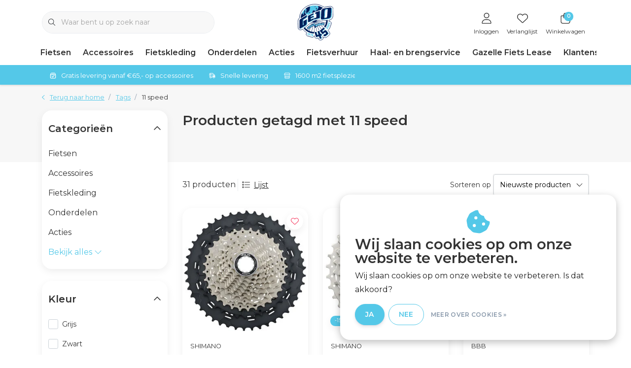

--- FILE ---
content_type: text/html;charset=utf-8
request_url: https://www.gejo-cycleworld.nl/tags/11-speed/
body_size: 52628
content:
<!DOCTYPE html>
<html lang="nl" data-theme='light'>
  <head>
        <meta charset="utf-8"/>
<!-- [START] 'blocks/head.rain' -->
<!--

  (c) 2008-2026 Lightspeed Netherlands B.V.
  http://www.lightspeedhq.com
  Generated: 01-02-2026 @ 22:12:44

-->
<link rel="canonical" href="https://www.gejo-cycleworld.nl/tags/11-speed/"/>
<link rel="next" href="https://www.gejo-cycleworld.nl/tags/11-speed/page2.html"/>
<link rel="alternate" href="https://www.gejo-cycleworld.nl/index.rss" type="application/rss+xml" title="Nieuwe producten"/>
<link href="https://cdn.webshopapp.com/assets/cookielaw.css?2025-02-20" rel="stylesheet" type="text/css"/>
<meta name="robots" content="noodp,noydir"/>
<meta name="google-site-verification" content=""/>
<meta property="og:url" content="https://www.gejo-cycleworld.nl/tags/11-speed/?source=facebook"/>
<meta property="og:site_name" content="GEJO Cycleworld"/>
<meta property="og:title" content="11 speed"/>
<meta property="og:description" content="Alles voor jouw fiets, E-bike, mountainbike of racefiets! In onze webshop vind je een groot aanbod rijwielonderdelen en -accessoires, van een eenvoudig fietsslo"/>
<!--[if lt IE 9]>
<script src="https://cdn.webshopapp.com/assets/html5shiv.js?2025-02-20"></script>
<![endif]-->
<!-- [END] 'blocks/head.rain' -->
    	<title>11 speed - GEJO Cycleworld</title>
  <meta name="description" content="Alles voor jouw fiets, E-bike, mountainbike of racefiets! In onze webshop vind je een groot aanbod rijwielonderdelen en -accessoires, van een eenvoudig fietsslo" />
  <meta name="keywords" content="11, speed, fietsenwinkel fietsen wielersport Gazelle Castelli Cortina Alpina Batavus BBB Cycling Continental Vredestein Shimano Stevens Koga E-bike kinderfiets stadsfiets mountainbike racefiets sportfiets trekking" />
	<meta http-equiv="X-UA-Compatible" content="IE=Edge">
  <meta name="viewport" content="width=device-width, initial-scale=1, shrink-to-fit=no">
	<meta name="theme-color" content="#54c8e8">
	<meta name="msapplication-config" content="https://cdn.webshopapp.com/shops/27731/themes/181468/assets/browserconfig.xml?20260121105834">
	<meta name="google-site-verification" content="o17bhiwIJb4aQg5Q7Nn_ZQshyoSONJmGM7opj27OqEE" />
	<meta name="MobileOptimized" content="320">
	<meta name="HandheldFriendly" content="true">
  <meta property="og:title" content="11 speed">
  <meta property="og:type" content="website"> 
  <meta property="og:site_name" content="GEJO Cycleworld">
  <meta property="og:url" content="https://www.gejo-cycleworld.nl/">
    <meta property="og:image" content="https://cdn.webshopapp.com/shops/27731/themes/181468/v/1712964/assets/logo.png?20230223143621">
  
			<link rel="preload" as="style" href="//fonts.googleapis.com/css?family=Montserrat:300,400,600&amp;display=swap">
	<link rel="preconnect" href="https://fonts.googleapis.com">
	<link rel="preconnect" href="https://fonts.gstatic.com" crossorigin>
	<link rel="dns-prefetch" href="https://fonts.googleapis.com">
	<link rel="dns-prefetch" href="https://fonts.gstatic.com" crossorigin>

		<link href="//fonts.googleapis.com/css?family=Montserrat:300,400,600&amp;display=swap" rel="stylesheet" media="all">
	
	  	<link rel="preconnect" href="https://ajax.googleapis.com">	
	<link rel="preconnect" href="//kit.fontawesome.com" crossorigin>
 	<link rel="preconnect" href="https://cdn.webshopapp.com/">
	<link rel="preconnect" href="//assets.webshopapp.com/">
	<link rel="preconnect" href="//www.gstatic.com" crossorigin="anonymous">
  <link rel="dns-prefetch" href="https://ajax.googleapis.com">
	<link rel="dns-prefetch" href="//kit.fontawesome.com" crossorigin="anonymous">
	<link rel="dns-prefetch" href="https://cdn.webshopapp.com/">
	<link rel="dns-prefetch" href="https://assets.webshopapp.com">	
	<link rel="dns-prefetch" href="//www.gstatic.com" crossorigin="anonymous">
	<link rel="preload" as="script" href="https://cdn.webshopapp.com/shops/27731/themes/181468/assets/js-jquery-min.js?20260121105834">
	<link rel="preload" as="script" href="//cdn.webshopapp.com/shops/328021/files/396250402/script-min.js">
	<link rel="preload" as="script" href="//kit.fontawesome.com/6b345cc411.js" crossorigin="anonymous">
	<link rel="preload" as="style" href="https://cdn.webshopapp.com/shops/27731/themes/181468/assets/css-bootstrap-min.css?20260121105834" />
  <link rel="preload" as="style" href="https://cdn.webshopapp.com/shops/27731/themes/181468/assets/css-skeleton.css?20260121105834" />
	<link rel="preload" as="style" href="https://cdn.webshopapp.com/shops/27731/themes/181468/assets/css-swiper.css?20260121105834" />
	<link rel="preload" as="style" href="https://cdn.webshopapp.com/shops/27731/themes/181468/assets/css-theme.css?20260121105834" />
	<link rel="preload" as="style" href="https://cdn.webshopapp.com/shops/27731/themes/181468/assets/style.css?20260121105834" />
	<link rel="preload" as="script" href="https://cdn.webshopapp.com/shops/27731/themes/181468/assets/js-custom.js?20260121105834">
	<link rel="shortcut icon" type="image/x-icon" href="https://cdn.webshopapp.com/shops/27731/themes/181468/assets/favicon.ico?20260121105834">
	<link rel="apple-touch-icon" href="https://cdn.webshopapp.com/shops/27731/themes/181468/assets/favicon.ico?20260121105834">
	
	  <link rel="stylesheet" href="https://cdn.webshopapp.com/shops/27731/themes/181468/assets/css-bootstrap-min.css?20260121105834" media="all" />
	<script src="https://kit.fontawesome.com/6b345cc411.js" crossorigin="anonymous"></script>
	<link rel="stylesheet" href="https://cdn.webshopapp.com/shops/27731/themes/181468/assets/css-skeleton.css?20260121105834?119" media="all" />	<link rel="stylesheet" href="https://cdn.webshopapp.com/shops/27731/themes/181468/assets/css-swiper.css?20260121105834" media="all" />
	<link rel="stylesheet" href="https://cdn.webshopapp.com/shops/27731/themes/181468/assets/css-theme.css?20260121105834" media="all" />
	<link rel="stylesheet" href="https://cdn.webshopapp.com/shops/27731/themes/181468/assets/custom.css?20260121105834" media="all" />
			<script src="https://cdn.webshopapp.com/shops/27731/themes/181468/assets/js-jquery-min.js?20260121105834"></script>
		<script defer src="https://cdn.webshopapp.com/assets/gui.js?2025-02-20"></script>
	<script type="application/ld+json">
[
	  {
    "@context": "https://schema.org/",
    "@type": "Organization",
    "url": "https://www.gejo-cycleworld.nl/",
    "name": "GEJO Cycleworld",
    "legalName": "GEJO Cycleworld",
    "description": "Alles voor jouw fiets, E-bike, mountainbike of racefiets! In onze webshop vind je een groot aanbod rijwielonderdelen en -accessoires, van een eenvoudig fietsslo",
    "logo": "https://cdn.webshopapp.com/shops/27731/themes/181468/v/1712964/assets/logo.png?20230223143621",
    "image": "https://cdn.webshopapp.com/shops/27731/themes/181468/v/2789506/assets/headline-1-image.jpg?20260121105833",
    "contactPoint": {
      "@type": "ContactPoint",
      "contactType": "Customer service",
      "telephone": "0344 613054"
    },
    "address": {
      "@type": "PostalAddress",
      "streetAddress": "Lutterveldweg 7",
      "addressLocality": "Tiel",
      "postalCode": "4005 LD",
      "addressCountry": "Nederland"
    }
  }
  ,
  {
    "@context": "https://schema.org/",
    "@type": "BreadcrumbList",
    "itemListElement":
    [
      {
        "@type": "ListItem",
        "position": 1,
        "item": {
          "@id": "https://www.gejo-cycleworld.nl/",
          "name": "Home"
        }
      },
            {
        "@type": "ListItem",
        "position": 2,
        "item":	{
          "@id": "https://www.gejo-cycleworld.nl/tags/",
          "name": "Tags"
        }
      },            {
        "@type": "ListItem",
        "position": 3,
        "item":	{
          "@id": "https://www.gejo-cycleworld.nl/tags/11-speed/",
          "name": "11 speed"
        }
      }          ]
  }
      	]
</script>

  </head>
  <body class="body my-0 layout-custom">
    <div id="wrapper" class="wrapper">
              <header id="header" class="header header-usps down header-other header-navbar-below pb-lg-0 pb-2 transistion">
    <div class="container text-truncate">
    <div class="row align-items-center">
            <div class="logo col-lg-4 order-lg-2 text-left text-lg-center col-7 order-1 py-2">
                	<a href="https://www.gejo-cycleworld.nl/" title="GEJO Cycleworld - Dé fietsenspeciaalzaak van Tiel en Omstreken">
	<img src="https://cdn.webshopapp.com/shops/27731/files/422510842/logo-45-jaar-svg4x.svg" alt="GEJO Cycleworld - Dé fietsenspeciaalzaak van Tiel en Omstreken" width="" height="74">
</a>

              </div>
                        <div class="col-lg-4 position-static my-lg-2 order-lg-1 order-4 d-flex align-items-center">
        <div class="mobile-navigation"><a href="javascript:;" title="Menu" data-target="#sidenav-menu" class="d-lg-none d-inline-block mr-3"><i class="fal fa-bars text-secondary"></i></a></div>
                <div id="search" class="w-100">
   <form action="https://www.gejo-cycleworld.nl/search/" method="get" id="formSearch" class="d-flex align-items-center">
     <a href="javascript:;" title="close" onclick="closeEverything();return false;" class="menu-close icon icon-shape"><i class="far fa-close"></i></a>
     <div class="form-group flex-fill mb-0 border">
	<div class="input-group border-0 overflow-hidden">
    <div class="input-group-text border-0 rounded-0"><i class="fal fa-search text-dark"></i></div>    <input class="form-control form-control-alternative form-icon border-0" value="" placeholder="Waar bent u op zoek naar" type="search" name="q" autocomplete="off">
  </div>
</div>

   </form>
  <div class="autocomplete">
         <div class="results shadow">
            <div class="container">
               <div class="row py-3">
                 <div class="col-lg-4 col-12 order-lg-1 order-1">
                     <div class="search-box">
                        <div class="title-box h4 mb-3">Ik ben op zoek naar</div>
                        <ul class="list-unstyled ism-results-list"></ul>
                     </div>
                  </div>
                  <div class="col-lg-8 col-12  order-lg-2 order-2">
                    <div class="title-box h4 mb-3">Zoekresultaten voor <b class="query">...</b></div>
                    <div class="products products-box products-livesearch clear"></div>
                    <div class="notfound">Geen producten gevonden...</div>
                    <a class="btn btn-secondary item-add-btn more clear" href="https://www.gejo-cycleworld.nl/search/">Bekijk alle resultaten</a>
                  </div>
               </div>
            </div>
         </div>
      </div>
</div>

              </div>
                  <div class="col-lg-4 justify-content-end col-5 position-static order-lg-4 order-3">
                <div id="header-items" class="navbar navbar-expand-lg p-0 position-static justify-content-end">
   <ul class="mobile-navigation justify-content-end order-lg-2 order-1 navbar-nav ml-lg-auto m-0">
      <li class="nav-item nav-account text-center mr-0">
                 					         <a href="https://www.gejo-cycleworld.nl/account/" title="Inloggen" data-target="#sidenav-account" class="nav-link nav-link-icon"><i class="fal fa-lg fa-user"></i><small class="menu-text">Inloggen</small></a>
               </li>
            <li class="nav-item nav-favorites text-center mr-0">
         <a href="https://www.gejo-cycleworld.nl/account/wishlist/" title="Verlanglijst" class="nav-link nav-link-icon"><i class="fal fa-lg fa-heart"></i><small class="menu-text">Verlanglijst</small></a>
      </li>
                        <li class="nav-item nav-cart mr-0 text-center">
         <a href="https://www.gejo-cycleworld.nl/cart/" title="Winkelwagen" data-target="#sidenav-cart" class="nav-link nav-link-icon">
         <span class="badge badge-pill badge-secondary badge-header">0</span><i class="fal fa-lg fa-shopping-bag"></i><small class="menu-text">Winkelwagen</small>
         </a>
      </li>
   </ul>
</div>

      </div>
    </div>
  </div>
        <div class="navigation position-static col-12 order-lg-1 order-4">
<div class="container position-relative">
  
	
<nav class="navbar navbar-3 navbar-expand-lg p-0 position-static text-truncate row">
  <div class="collapse navbar-collapse">
        				  <ul class="navbar-nav mr-0">
        <li class="nav-item mr-0">
      <a class="nav-link text-truncate" href="https://www.gejo-cycleworld.nl/fietsen/">Fietsen</a>
            			<div class="subnav ism-dropdown shadow">
  <div class="container position-relative">
    <div class="row">
            <div class="col-lg-9">
        <div class="row">  
                                                              <ul class="subnav-col col-6 col-lg-4 col-xl-3 list-unstyled m-0">
                    <li class="subitem text-truncate">
            <a href="https://www.gejo-cycleworld.nl/fietsen/gebruikte-fietsen/" title="Gebruikte Fietsen"><strong>Gebruikte Fietsen</strong></a>
            <ul class="subnav-col list-unstyled m-0 mb-3">
                            <li class="subitem text-truncate"><a href="https://www.gejo-cycleworld.nl/fietsen/gebruikte-fietsen/stadsfietsen/" title="Stadsfietsen">Stadsfietsen</a></li>
                            <li class="subitem text-truncate"><a href="https://www.gejo-cycleworld.nl/fietsen/gebruikte-fietsen/kinderfietsen/" title="Kinderfietsen">Kinderfietsen</a></li>
                            <li class="subitem text-truncate"><a href="https://www.gejo-cycleworld.nl/fietsen/gebruikte-fietsen/e-bikes/" title="E-bikes">E-bikes</a></li>
                            <li class="subitem text-truncate"><a href="https://www.gejo-cycleworld.nl/fietsen/gebruikte-fietsen/racefietsen/" title="Racefietsen">Racefietsen</a></li>
                            <li class="subitem text-truncate"><a href="https://www.gejo-cycleworld.nl/fietsen/gebruikte-fietsen/mountainbikes/" title="Mountainbikes">Mountainbikes</a></li>
                            <li class="subitem text-truncate"><a href="https://www.gejo-cycleworld.nl/fietsen/gebruikte-fietsen/sportfietsen/" title="Sportfietsen">Sportfietsen</a></li>
                          </ul>
          </li>
                    <li class="subitem text-truncate">
            <a href="https://www.gejo-cycleworld.nl/fietsen/stadsfietsen/" title="Stadsfietsen"><strong>Stadsfietsen</strong></a>
            <ul class="subnav-col list-unstyled m-0 mb-3">
                            <li class="subitem text-truncate"><a href="https://www.gejo-cycleworld.nl/fietsen/stadsfietsen/dames/" title="Dames">Dames</a></li>
                            <li class="subitem text-truncate"><a href="https://www.gejo-cycleworld.nl/fietsen/stadsfietsen/heren/" title="Heren">Heren</a></li>
                          </ul>
          </li>
                  </ul>
                <ul class="subnav-col col-6 col-lg-4 col-xl-3 list-unstyled m-0">
                    <li class="subitem text-truncate">
            <a href="https://www.gejo-cycleworld.nl/fietsen/transportfietsen/" title="Transportfietsen"><strong>Transportfietsen</strong></a>
            <ul class="subnav-col list-unstyled m-0 mb-3">
                            <li class="subitem text-truncate"><a href="https://www.gejo-cycleworld.nl/fietsen/transportfietsen/dames/" title="Dames">Dames</a></li>
                            <li class="subitem text-truncate"><a href="https://www.gejo-cycleworld.nl/fietsen/transportfietsen/heren/" title="Heren">Heren</a></li>
                          </ul>
          </li>
                    <li class="subitem text-truncate">
            <a href="https://www.gejo-cycleworld.nl/fietsen/moederfietsen/" title="Moederfietsen"><strong>Moederfietsen</strong></a>
            <ul class="subnav-col list-unstyled m-0 mb-3">
                          </ul>
          </li>
                  </ul>
                <ul class="subnav-col col-6 col-lg-4 col-xl-3 list-unstyled m-0">
                    <li class="subitem text-truncate">
            <a href="https://www.gejo-cycleworld.nl/fietsen/e-bikes/" title="E-bikes"><strong>E-bikes</strong></a>
            <ul class="subnav-col list-unstyled m-0 mb-3">
                            <li class="subitem text-truncate"><a href="https://www.gejo-cycleworld.nl/fietsen/e-bikes/elektrische-stadsfietsen/" title="Elektrische stadsfietsen">Elektrische stadsfietsen</a></li>
                            <li class="subitem text-truncate"><a href="https://www.gejo-cycleworld.nl/fietsen/e-bikes/elektrische-transportfietsen/" title="Elektrische transportfietsen">Elektrische transportfietsen</a></li>
                            <li class="subitem text-truncate"><a href="https://www.gejo-cycleworld.nl/fietsen/e-bikes/elektrische-moederfietsen/" title="Elektrische moederfietsen">Elektrische moederfietsen</a></li>
                            <li class="subitem text-truncate"><a href="https://www.gejo-cycleworld.nl/fietsen/e-bikes/elektrische-bakfietsen/" title="Elektrische bakfietsen">Elektrische bakfietsen</a></li>
                          </ul>
          </li>
                    <li class="subitem text-truncate">
            <a href="https://www.gejo-cycleworld.nl/fietsen/kinderfietsen/" title="Kinderfietsen"><strong>Kinderfietsen</strong></a>
            <ul class="subnav-col list-unstyled m-0 mb-3">
                            <li class="subitem text-truncate"><a href="https://www.gejo-cycleworld.nl/fietsen/kinderfietsen/meisjesfietsen/" title="Meisjesfietsen">Meisjesfietsen</a></li>
                            <li class="subitem text-truncate"><a href="https://www.gejo-cycleworld.nl/fietsen/kinderfietsen/jongensfietsen/" title="Jongensfietsen">Jongensfietsen</a></li>
                          </ul>
          </li>
                  </ul>
                <ul class="subnav-col col-6 col-lg-4 col-xl-3 list-unstyled m-0">
                    <li class="subitem text-truncate">
            <a href="https://www.gejo-cycleworld.nl/fietsen/racefietsen/" title="Racefietsen"><strong>Racefietsen</strong></a>
            <ul class="subnav-col list-unstyled m-0 mb-3">
                            <li class="subitem text-truncate"><a href="https://www.gejo-cycleworld.nl/fietsen/racefietsen/racefietsen/" title="Racefietsen">Racefietsen</a></li>
                            <li class="subitem text-truncate"><a href="https://www.gejo-cycleworld.nl/fietsen/racefietsen/gravelbikes-cyclocrossers/" title="Gravelbikes &amp; Cyclocrossers">Gravelbikes &amp; Cyclocrossers</a></li>
                          </ul>
          </li>
                    <li class="subitem text-truncate">
            <a href="https://www.gejo-cycleworld.nl/fietsen/mountainbikes/" title="Mountainbikes"><strong>Mountainbikes</strong></a>
            <ul class="subnav-col list-unstyled m-0 mb-3">
                          </ul>
          </li>
                  </ul>
                <ul class="subnav-col col-6 col-lg-4 col-xl-3 list-unstyled m-0">
                    <li class="subitem text-truncate">
            <a href="https://www.gejo-cycleworld.nl/fietsen/sportfietsen/" title="Sportfietsen"><strong>Sportfietsen</strong></a>
            <ul class="subnav-col list-unstyled m-0 mb-3">
                            <li class="subitem text-truncate"><a href="https://www.gejo-cycleworld.nl/fietsen/sportfietsen/trekking-fietsen/" title="Trekking fietsen">Trekking fietsen</a></li>
                            <li class="subitem text-truncate"><a href="https://www.gejo-cycleworld.nl/fietsen/sportfietsen/cross-hybrides/" title="Cross Hybrides">Cross Hybrides</a></li>
                          </ul>
          </li>
                  </ul>
                      </div>
      </div>
                  <div class="subnav-col col-lg-3 col-6 justify-self-end list-unstyled ml-auto">
        <div class="title-box d-flex align-items-center justify-content-between mb-2">Topmerken<a href="https://www.gejo-cycleworld.nl/brands/" title="Topmerken" class="btn-link small">Alle merken</a></div>
        <div class="content-box row no-gutters mb-3">
                    	                                                <div class="col-lg-4 col-12">
              <a href="https://www.gejo-cycleworld.nl/brands/accell-nl/" title="ACCELL NL" class="d-block m-1 brand-border">
                                			      <img src="https://cdn.webshopapp.com/shops/27731/files/422602125/103x47x1/accell-nl.jpg" data-src="https://cdn.webshopapp.com/shops/27731/files/422602125/103x47x1/accell-nl.jpg" loading="lazy" class="img-fluid border lazy" alt="Image" width="103" height="47" >
  
                              </a>
            </div>
                    	                                                <div class="col-lg-4 col-12">
              <a href="https://www.gejo-cycleworld.nl/brands/bbb/" title="BBB" class="d-block m-1 brand-border">
                                			      <img src="https://cdn.webshopapp.com/shops/27731/files/422600666/103x47x1/bbb.jpg" data-src="https://cdn.webshopapp.com/shops/27731/files/422600666/103x47x1/bbb.jpg" loading="lazy" class="img-fluid border lazy" alt="Image" width="103" height="47" >
  
                              </a>
            </div>
                    	                                                <div class="col-lg-4 col-12">
              <a href="https://www.gejo-cycleworld.nl/brands/bosch/" title="BOSCH" class="d-block m-1 brand-border">
                                			      <img src="https://cdn.webshopapp.com/shops/27731/files/422606364/103x47x1/bosch.jpg" data-src="https://cdn.webshopapp.com/shops/27731/files/422606364/103x47x1/bosch.jpg" loading="lazy" class="img-fluid border lazy" alt="Image" width="103" height="47" >
  
                              </a>
            </div>
                    	                                                <div class="col-lg-4 col-12">
              <a href="https://www.gejo-cycleworld.nl/brands/burgers-fietsen/" title="burgers fietsen" class="d-block m-1 brand-border">
                                <span class="text-body border text-center d-block py-3 text-truncate">burgers fietsen</span>
                              </a>
            </div>
                    	                                                <div class="col-lg-4 col-12">
              <a href="https://www.gejo-cycleworld.nl/brands/gazelle/" title="GAZELLE" class="d-block m-1 brand-border">
                                			      <img src="https://cdn.webshopapp.com/shops/27731/files/454107435/103x47x1/gazelle.jpg" data-src="https://cdn.webshopapp.com/shops/27731/files/454107435/103x47x1/gazelle.jpg" loading="lazy" class="img-fluid border lazy" alt="Image" width="103" height="47" >
  
                              </a>
            </div>
                    	                                                <div class="col-lg-4 col-12">
              <a href="https://www.gejo-cycleworld.nl/brands/magura/" title="MAGURA" class="d-block m-1 brand-border">
                                			      <img src="https://cdn.webshopapp.com/shops/27731/files/332005131/103x47x1/magura.jpg" data-src="https://cdn.webshopapp.com/shops/27731/files/332005131/103x47x1/magura.jpg" loading="lazy" class="img-fluid border lazy" alt="Image" width="103" height="47" >
  
                              </a>
            </div>
                    	                                                <div class="col-lg-4 col-12">
              <a href="https://www.gejo-cycleworld.nl/brands/schwalbe/" title="SCHWALBE" class="d-block m-1 brand-border">
                                			      <img src="https://cdn.webshopapp.com/shops/27731/files/313483957/103x47x1/schwalbe.jpg" data-src="https://cdn.webshopapp.com/shops/27731/files/313483957/103x47x1/schwalbe.jpg" loading="lazy" class="img-fluid border lazy" alt="Image" width="103" height="47" >
  
                              </a>
            </div>
                    	                                                <div class="col-lg-4 col-12">
              <a href="https://www.gejo-cycleworld.nl/brands/shimano/" title="SHIMANO" class="d-block m-1 brand-border">
                                			      <img src="https://cdn.webshopapp.com/shops/27731/files/422600804/103x47x1/shimano.jpg" data-src="https://cdn.webshopapp.com/shops/27731/files/422600804/103x47x1/shimano.jpg" loading="lazy" class="img-fluid border lazy" alt="Image" width="103" height="47" >
  
                              </a>
            </div>
                    	                                                <div class="col-lg-4 col-12">
              <a href="https://www.gejo-cycleworld.nl/brands/stevens/" title="STEVENS" class="d-block m-1 brand-border">
                                			      <img src="https://cdn.webshopapp.com/shops/27731/files/422600820/103x47x1/stevens.jpg" data-src="https://cdn.webshopapp.com/shops/27731/files/422600820/103x47x1/stevens.jpg" loading="lazy" class="img-fluid border lazy" alt="Image" width="103" height="47" >
  
                              </a>
            </div>
                  </div>
              </div>
          </div>
    <div class="button-box col-12 my-3 text-center">					
		  <a href="https://www.gejo-cycleworld.nl/fietsen/" class="btn btn-secondary btn-icon  rounded-pill" title="Bekijk alle categorieën" >Bekijk alle categorieën</a>
</div>
  </div>
</div>

    </li>
            <li class="nav-item mr-0">
      <a class="nav-link text-truncate" href="https://www.gejo-cycleworld.nl/accessoires/">Accessoires</a>
            			<div class="subnav ism-dropdown shadow">
  <div class="container position-relative">
    <div class="row">
            <div class="col-lg-9">
        <div class="row">  
                                                              <ul class="subnav-col col-6 col-lg-4 col-xl-3 list-unstyled m-0">
                    <li class="subitem text-truncate">
            <a href="https://www.gejo-cycleworld.nl/accessoires/bidons-houders/" title="Bidons &amp; houders"><strong>Bidons &amp; houders</strong></a>
            <ul class="subnav-col list-unstyled m-0 mb-3">
                            <li class="subitem text-truncate"><a href="https://www.gejo-cycleworld.nl/accessoires/bidons-houders/bidons/" title="Bidons">Bidons</a></li>
                            <li class="subitem text-truncate"><a href="https://www.gejo-cycleworld.nl/accessoires/bidons-houders/bidonhouders/" title="Bidonhouders">Bidonhouders</a></li>
                            <li class="subitem text-truncate"><a href="https://www.gejo-cycleworld.nl/accessoires/bidons-houders/bevestigingsmateriaal/" title="Bevestigingsmateriaal">Bevestigingsmateriaal</a></li>
                          </ul>
          </li>
                    <li class="subitem text-truncate">
            <a href="https://www.gejo-cycleworld.nl/accessoires/bagagedragers-accessoires/" title="Bagagedragers accessoires"><strong>Bagagedragers accessoires</strong></a>
            <ul class="subnav-col list-unstyled m-0 mb-3">
                            <li class="subitem text-truncate"><a href="https://www.gejo-cycleworld.nl/accessoires/bagagedragers-accessoires/drager-uitbreidingen/" title="Drager uitbreidingen">Drager uitbreidingen</a></li>
                            <li class="subitem text-truncate"><a href="https://www.gejo-cycleworld.nl/accessoires/bagagedragers-accessoires/snelbinders/" title="Snelbinders">Snelbinders</a></li>
                          </ul>
          </li>
                    <li class="subitem text-truncate">
            <a href="https://www.gejo-cycleworld.nl/accessoires/elektronica/" title="Elektronica"><strong>Elektronica</strong></a>
            <ul class="subnav-col list-unstyled m-0 mb-3">
                            <li class="subitem text-truncate"><a href="https://www.gejo-cycleworld.nl/accessoires/elektronica/accu-oplader/" title="Accu &amp; oplader">Accu &amp; oplader</a></li>
                            <li class="subitem text-truncate"><a href="https://www.gejo-cycleworld.nl/accessoires/elektronica/batterijen/" title="Batterijen">Batterijen</a></li>
                            <li class="subitem text-truncate"><a href="https://www.gejo-cycleworld.nl/accessoires/elektronica/computers/" title="Computers">Computers</a></li>
                            <li class="subitem text-truncate"><a href="https://www.gejo-cycleworld.nl/accessoires/elektronica/display-bediening/" title="Display &amp; bediening">Display &amp; bediening</a></li>
                            <li class="subitem text-truncate"><a href="https://www.gejo-cycleworld.nl/accessoires/elektronica/fietsnavigatie/" title="Fietsnavigatie">Fietsnavigatie</a></li>
                            <li class="subitem text-truncate"><a href="https://www.gejo-cycleworld.nl/accessoires/elektronica/hartslagmeters/" title="Hartslagmeters">Hartslagmeters</a></li>
                            <li class="subitem text-truncate"><a href="https://www.gejo-cycleworld.nl/accessoires/elektronica/stuurhouders/" title="Stuurhouders ">Stuurhouders </a></li>
                            <li class="subitem text-truncate"><a href="https://www.gejo-cycleworld.nl/accessoires/elektronica/sensoren/" title="Sensoren">Sensoren</a></li>
                            <li class="subitem text-truncate"><a href="https://www.gejo-cycleworld.nl/accessoires/elektronica/trainers/" title="Trainers">Trainers</a></li>
                          </ul>
          </li>
                  </ul>
                <ul class="subnav-col col-6 col-lg-4 col-xl-3 list-unstyled m-0">
                    <li class="subitem text-truncate">
            <a href="https://www.gejo-cycleworld.nl/accessoires/tassen-manden/" title="Tassen &amp; Manden"><strong>Tassen &amp; Manden</strong></a>
            <ul class="subnav-col list-unstyled m-0 mb-3">
                            <li class="subitem text-truncate"><a href="https://www.gejo-cycleworld.nl/accessoires/tassen-manden/tassen/" title="Tassen">Tassen</a></li>
                            <li class="subitem text-truncate"><a href="https://www.gejo-cycleworld.nl/accessoires/tassen-manden/kratten-en-manden/" title="Kratten en Manden">Kratten en Manden</a></li>
                            <li class="subitem text-truncate"><a href="https://www.gejo-cycleworld.nl/accessoires/tassen-manden/bike-packing/" title="Bike packing">Bike packing</a></li>
                            <li class="subitem text-truncate"><a href="https://www.gejo-cycleworld.nl/accessoires/tassen-manden/bevestigingsmateriaal/" title="Bevestigingsmateriaal">Bevestigingsmateriaal</a></li>
                          </ul>
          </li>
                    <li class="subitem text-truncate">
            <a href="https://www.gejo-cycleworld.nl/accessoires/gereedschap/" title="Gereedschap"><strong>Gereedschap</strong></a>
            <ul class="subnav-col list-unstyled m-0 mb-3">
                            <li class="subitem text-truncate"><a href="https://www.gejo-cycleworld.nl/accessoires/gereedschap/balhoofd-voorvork/" title="Balhoofd &amp; voorvork">Balhoofd &amp; voorvork</a></li>
                            <li class="subitem text-truncate"><a href="https://www.gejo-cycleworld.nl/accessoires/gereedschap/cassettes-kettingen/" title="Cassettes &amp; kettingen">Cassettes &amp; kettingen</a></li>
                            <li class="subitem text-truncate"><a href="https://www.gejo-cycleworld.nl/accessoires/gereedschap/cranks-trapassen/" title="Cranks &amp; trapassen">Cranks &amp; trapassen</a></li>
                            <li class="subitem text-truncate"><a href="https://www.gejo-cycleworld.nl/accessoires/gereedschap/gereedschapssets/" title="Gereedschapssets">Gereedschapssets</a></li>
                            <li class="subitem text-truncate"><a href="https://www.gejo-cycleworld.nl/accessoires/gereedschap/inbus-torxsleutels/" title="Inbus- &amp; torxsleutels">Inbus- &amp; torxsleutels</a></li>
                            <li class="subitem text-truncate"><a href="https://www.gejo-cycleworld.nl/accessoires/gereedschap/multitools/" title="Multitools">Multitools</a></li>
                            <li class="subitem text-truncate"><a href="https://www.gejo-cycleworld.nl/accessoires/gereedschap/momentsleutels/" title="Momentsleutels">Momentsleutels</a></li>
                            <li class="subitem text-truncate"><a href="https://www.gejo-cycleworld.nl/accessoires/gereedschap/ontluchtingssets/" title="Ontluchtingssets">Ontluchtingssets</a></li>
                            <li class="subitem text-truncate"><a href="https://www.gejo-cycleworld.nl/accessoires/gereedschap/pedalen/" title="Pedalen">Pedalen</a></li>
                            <li class="subitem text-truncate"><a href="https://www.gejo-cycleworld.nl/accessoires/gereedschap/rem-frame/" title="Rem &amp; frame">Rem &amp; frame</a></li>
                            <li class="subitem text-truncate"><a href="https://www.gejo-cycleworld.nl/accessoires/gereedschap/tangen/" title="Tangen">Tangen</a></li>
                            <li class="subitem text-truncate"><a href="https://www.gejo-cycleworld.nl/accessoires/gereedschap/werkplaatsbenodigdheden/" title="Werkplaatsbenodigdheden">Werkplaatsbenodigdheden</a></li>
                            <li class="subitem text-truncate"><a href="https://www.gejo-cycleworld.nl/accessoires/gereedschap/wiel-band/" title="Wiel &amp; band">Wiel &amp; band</a></li>
                          </ul>
          </li>
                    <li class="subitem text-truncate">
            <a href="https://www.gejo-cycleworld.nl/accessoires/kinderaccessoires/" title="Kinderaccessoires"><strong>Kinderaccessoires</strong></a>
            <ul class="subnav-col list-unstyled m-0 mb-3">
                            <li class="subitem text-truncate"><a href="https://www.gejo-cycleworld.nl/accessoires/kinderaccessoires/kinderzitjes-windschermen/" title="Kinderzitjes &amp; windschermen">Kinderzitjes &amp; windschermen</a></li>
                            <li class="subitem text-truncate"><a href="https://www.gejo-cycleworld.nl/accessoires/kinderaccessoires/kinderfiets-accessoires/" title="Kinderfiets accessoires ">Kinderfiets accessoires </a></li>
                          </ul>
          </li>
                  </ul>
                <ul class="subnav-col col-6 col-lg-4 col-xl-3 list-unstyled m-0">
                    <li class="subitem text-truncate">
            <a href="https://www.gejo-cycleworld.nl/accessoires/onderhoud-en-reiniging/" title="Onderhoud en Reiniging"><strong>Onderhoud en Reiniging</strong></a>
            <ul class="subnav-col list-unstyled m-0 mb-3">
                            <li class="subitem text-truncate"><a href="https://www.gejo-cycleworld.nl/accessoires/onderhoud-en-reiniging/bescherming/" title="Bescherming">Bescherming</a></li>
                            <li class="subitem text-truncate"><a href="https://www.gejo-cycleworld.nl/accessoires/onderhoud-en-reiniging/olie-vetten/" title="Olie &amp; vetten">Olie &amp; vetten</a></li>
                            <li class="subitem text-truncate"><a href="https://www.gejo-cycleworld.nl/accessoires/onderhoud-en-reiniging/reinigers-onderhoudsmiddelen/" title="Reinigers &amp; onderhoudsmiddelen">Reinigers &amp; onderhoudsmiddelen</a></li>
                            <li class="subitem text-truncate"><a href="https://www.gejo-cycleworld.nl/accessoires/onderhoud-en-reiniging/onderhoud-tools/" title="Onderhoud tools">Onderhoud tools</a></li>
                          </ul>
          </li>
                    <li class="subitem text-truncate">
            <a href="https://www.gejo-cycleworld.nl/accessoires/pompen/" title="Pompen"><strong>Pompen</strong></a>
            <ul class="subnav-col list-unstyled m-0 mb-3">
                            <li class="subitem text-truncate"><a href="https://www.gejo-cycleworld.nl/accessoires/pompen/voetpompen/" title="Voetpompen">Voetpompen</a></li>
                            <li class="subitem text-truncate"><a href="https://www.gejo-cycleworld.nl/accessoires/pompen/mini-pompen/" title="Mini pompen">Mini pompen</a></li>
                            <li class="subitem text-truncate"><a href="https://www.gejo-cycleworld.nl/accessoires/pompen/co2-pompen/" title="Co2 pompen">Co2 pompen</a></li>
                            <li class="subitem text-truncate"><a href="https://www.gejo-cycleworld.nl/accessoires/pompen/pompsets/" title="Pompsets">Pompsets</a></li>
                            <li class="subitem text-truncate"><a href="https://www.gejo-cycleworld.nl/accessoires/pompen/toebehoren/" title="Toebehoren">Toebehoren</a></li>
                          </ul>
          </li>
                    <li class="subitem text-truncate">
            <a href="https://www.gejo-cycleworld.nl/accessoires/sloten/" title="Sloten"><strong>Sloten</strong></a>
            <ul class="subnav-col list-unstyled m-0 mb-3">
                            <li class="subitem text-truncate"><a href="https://www.gejo-cycleworld.nl/accessoires/sloten/ringsloten/" title="Ringsloten">Ringsloten</a></li>
                            <li class="subitem text-truncate"><a href="https://www.gejo-cycleworld.nl/accessoires/sloten/kettingsloten/" title="Kettingsloten">Kettingsloten</a></li>
                            <li class="subitem text-truncate"><a href="https://www.gejo-cycleworld.nl/accessoires/sloten/kabelsloten/" title="Kabelsloten">Kabelsloten</a></li>
                            <li class="subitem text-truncate"><a href="https://www.gejo-cycleworld.nl/accessoires/sloten/insteeksloten/" title="Insteeksloten">Insteeksloten</a></li>
                            <li class="subitem text-truncate"><a href="https://www.gejo-cycleworld.nl/accessoires/sloten/overige-sloten/" title="Overige sloten">Overige sloten</a></li>
                            <li class="subitem text-truncate"><a href="https://www.gejo-cycleworld.nl/accessoires/sloten/gecertificeerde-sloten/" title="Gecertificeerde sloten">Gecertificeerde sloten</a></li>
                            <li class="subitem text-truncate"><a href="https://www.gejo-cycleworld.nl/accessoires/sloten/toebehoren/" title="Toebehoren">Toebehoren</a></li>
                          </ul>
          </li>
                  </ul>
                <ul class="subnav-col col-6 col-lg-4 col-xl-3 list-unstyled m-0">
                    <li class="subitem text-truncate">
            <a href="https://www.gejo-cycleworld.nl/accessoires/spatborden/" title="Spatborden"><strong>Spatborden</strong></a>
            <ul class="subnav-col list-unstyled m-0 mb-3">
                            <li class="subitem text-truncate"><a href="https://www.gejo-cycleworld.nl/accessoires/spatborden/voorspatborden/" title="Voorspatborden">Voorspatborden</a></li>
                            <li class="subitem text-truncate"><a href="https://www.gejo-cycleworld.nl/accessoires/spatborden/achterspatborden/" title="Achterspatborden">Achterspatborden</a></li>
                            <li class="subitem text-truncate"><a href="https://www.gejo-cycleworld.nl/accessoires/spatborden/spatborden-sets/" title="Spatborden sets">Spatborden sets</a></li>
                            <li class="subitem text-truncate"><a href="https://www.gejo-cycleworld.nl/accessoires/spatborden/toebehoren/" title="Toebehoren">Toebehoren</a></li>
                          </ul>
          </li>
                    <li class="subitem text-truncate">
            <a href="https://www.gejo-cycleworld.nl/accessoires/verlichting/" title="Verlichting"><strong>Verlichting</strong></a>
            <ul class="subnav-col list-unstyled m-0 mb-3">
                            <li class="subitem text-truncate"><a href="https://www.gejo-cycleworld.nl/accessoires/verlichting/koplampen/" title="Koplampen">Koplampen</a></li>
                            <li class="subitem text-truncate"><a href="https://www.gejo-cycleworld.nl/accessoires/verlichting/achterlichten/" title="Achterlichten">Achterlichten</a></li>
                            <li class="subitem text-truncate"><a href="https://www.gejo-cycleworld.nl/accessoires/verlichting/verlichtingssets/" title="Verlichtingssets">Verlichtingssets</a></li>
                            <li class="subitem text-truncate"><a href="https://www.gejo-cycleworld.nl/accessoires/verlichting/toebehoren/" title="Toebehoren">Toebehoren</a></li>
                          </ul>
          </li>
                    <li class="subitem text-truncate">
            <a href="https://www.gejo-cycleworld.nl/accessoires/voeding/" title="Voeding"><strong>Voeding</strong></a>
            <ul class="subnav-col list-unstyled m-0 mb-3">
                            <li class="subitem text-truncate"><a href="https://www.gejo-cycleworld.nl/accessoires/voeding/gels/" title="Gels">Gels</a></li>
                            <li class="subitem text-truncate"><a href="https://www.gejo-cycleworld.nl/accessoires/voeding/voedingsrepen/" title="Voedingsrepen">Voedingsrepen</a></li>
                            <li class="subitem text-truncate"><a href="https://www.gejo-cycleworld.nl/accessoires/voeding/sportdranken/" title="Sportdranken">Sportdranken</a></li>
                            <li class="subitem text-truncate"><a href="https://www.gejo-cycleworld.nl/accessoires/voeding/supplementen/" title="Supplementen">Supplementen</a></li>
                          </ul>
          </li>
                  </ul>
                      </div>
      </div>
                  <div class="subnav-col col-lg-3 col-6 justify-self-end list-unstyled ml-auto">
        <div class="title-box d-flex align-items-center justify-content-between mb-2">Topmerken<a href="https://www.gejo-cycleworld.nl/brands/" title="Topmerken" class="btn-link small">Alle merken</a></div>
        <div class="content-box row no-gutters mb-3">
                    	                                                <div class="col-lg-4 col-12">
              <a href="https://www.gejo-cycleworld.nl/brands/accell-nl/" title="ACCELL NL" class="d-block m-1 brand-border">
                                			      <img src="https://cdn.webshopapp.com/shops/27731/files/422602125/103x47x1/accell-nl.jpg" data-src="https://cdn.webshopapp.com/shops/27731/files/422602125/103x47x1/accell-nl.jpg" loading="lazy" class="img-fluid border lazy" alt="Image" width="103" height="47" >
  
                              </a>
            </div>
                    	                                                <div class="col-lg-4 col-12">
              <a href="https://www.gejo-cycleworld.nl/brands/bbb/" title="BBB" class="d-block m-1 brand-border">
                                			      <img src="https://cdn.webshopapp.com/shops/27731/files/422600666/103x47x1/bbb.jpg" data-src="https://cdn.webshopapp.com/shops/27731/files/422600666/103x47x1/bbb.jpg" loading="lazy" class="img-fluid border lazy" alt="Image" width="103" height="47" >
  
                              </a>
            </div>
                    	                                                <div class="col-lg-4 col-12">
              <a href="https://www.gejo-cycleworld.nl/brands/bosch/" title="BOSCH" class="d-block m-1 brand-border">
                                			      <img src="https://cdn.webshopapp.com/shops/27731/files/422606364/103x47x1/bosch.jpg" data-src="https://cdn.webshopapp.com/shops/27731/files/422606364/103x47x1/bosch.jpg" loading="lazy" class="img-fluid border lazy" alt="Image" width="103" height="47" >
  
                              </a>
            </div>
                    	                                                <div class="col-lg-4 col-12">
              <a href="https://www.gejo-cycleworld.nl/brands/burgers-fietsen/" title="burgers fietsen" class="d-block m-1 brand-border">
                                <span class="text-body border text-center d-block py-3 text-truncate">burgers fietsen</span>
                              </a>
            </div>
                    	                                                <div class="col-lg-4 col-12">
              <a href="https://www.gejo-cycleworld.nl/brands/gazelle/" title="GAZELLE" class="d-block m-1 brand-border">
                                			      <img src="https://cdn.webshopapp.com/shops/27731/files/454107435/103x47x1/gazelle.jpg" data-src="https://cdn.webshopapp.com/shops/27731/files/454107435/103x47x1/gazelle.jpg" loading="lazy" class="img-fluid border lazy" alt="Image" width="103" height="47" >
  
                              </a>
            </div>
                    	                                                <div class="col-lg-4 col-12">
              <a href="https://www.gejo-cycleworld.nl/brands/magura/" title="MAGURA" class="d-block m-1 brand-border">
                                			      <img src="https://cdn.webshopapp.com/shops/27731/files/332005131/103x47x1/magura.jpg" data-src="https://cdn.webshopapp.com/shops/27731/files/332005131/103x47x1/magura.jpg" loading="lazy" class="img-fluid border lazy" alt="Image" width="103" height="47" >
  
                              </a>
            </div>
                    	                                                <div class="col-lg-4 col-12">
              <a href="https://www.gejo-cycleworld.nl/brands/schwalbe/" title="SCHWALBE" class="d-block m-1 brand-border">
                                			      <img src="https://cdn.webshopapp.com/shops/27731/files/313483957/103x47x1/schwalbe.jpg" data-src="https://cdn.webshopapp.com/shops/27731/files/313483957/103x47x1/schwalbe.jpg" loading="lazy" class="img-fluid border lazy" alt="Image" width="103" height="47" >
  
                              </a>
            </div>
                    	                                                <div class="col-lg-4 col-12">
              <a href="https://www.gejo-cycleworld.nl/brands/shimano/" title="SHIMANO" class="d-block m-1 brand-border">
                                			      <img src="https://cdn.webshopapp.com/shops/27731/files/422600804/103x47x1/shimano.jpg" data-src="https://cdn.webshopapp.com/shops/27731/files/422600804/103x47x1/shimano.jpg" loading="lazy" class="img-fluid border lazy" alt="Image" width="103" height="47" >
  
                              </a>
            </div>
                    	                                                <div class="col-lg-4 col-12">
              <a href="https://www.gejo-cycleworld.nl/brands/stevens/" title="STEVENS" class="d-block m-1 brand-border">
                                			      <img src="https://cdn.webshopapp.com/shops/27731/files/422600820/103x47x1/stevens.jpg" data-src="https://cdn.webshopapp.com/shops/27731/files/422600820/103x47x1/stevens.jpg" loading="lazy" class="img-fluid border lazy" alt="Image" width="103" height="47" >
  
                              </a>
            </div>
                  </div>
              </div>
          </div>
    <div class="button-box col-12 my-3 text-center">					
		  <a href="https://www.gejo-cycleworld.nl/accessoires/" class="btn btn-secondary btn-icon  rounded-pill" title="Bekijk alle categorieën" >Bekijk alle categorieën</a>
</div>
  </div>
</div>

    </li>
            <li class="nav-item mr-0">
      <a class="nav-link text-truncate" href="https://www.gejo-cycleworld.nl/fietskleding/">Fietskleding</a>
            			<div class="subnav ism-dropdown shadow">
  <div class="container position-relative">
    <div class="row">
            <div class="col-lg-9">
        <div class="row">  
                                                              <ul class="subnav-col col-6 col-lg-4 col-xl-3 list-unstyled m-0">
                    <li class="subitem text-truncate">
            <a href="https://www.gejo-cycleworld.nl/fietskleding/accessoires/" title="Accessoires"><strong>Accessoires</strong></a>
            <ul class="subnav-col list-unstyled m-0 mb-3">
                            <li class="subitem text-truncate"><a href="https://www.gejo-cycleworld.nl/fietskleding/accessoires/sokken/" title="Sokken">Sokken</a></li>
                            <li class="subitem text-truncate"><a href="https://www.gejo-cycleworld.nl/fietskleding/accessoires/handschoenen/" title="Handschoenen">Handschoenen</a></li>
                            <li class="subitem text-truncate"><a href="https://www.gejo-cycleworld.nl/fietskleding/accessoires/arm-beenstukken/" title="Arm- &amp; beenstukken">Arm- &amp; beenstukken</a></li>
                            <li class="subitem text-truncate"><a href="https://www.gejo-cycleworld.nl/fietskleding/accessoires/sjaals-cols/" title="Sjaals &amp; Cols">Sjaals &amp; Cols</a></li>
                            <li class="subitem text-truncate"><a href="https://www.gejo-cycleworld.nl/fietskleding/accessoires/mutsen-caps/" title="Mutsen &amp; Caps">Mutsen &amp; Caps</a></li>
                            <li class="subitem text-truncate"><a href="https://www.gejo-cycleworld.nl/fietskleding/accessoires/brillen/" title="Brillen">Brillen</a></li>
                            <li class="subitem text-truncate"><a href="https://www.gejo-cycleworld.nl/fietskleding/accessoires/persoonlijke-verzorging/" title="Persoonlijke verzorging">Persoonlijke verzorging</a></li>
                          </ul>
          </li>
                    <li class="subitem text-truncate">
            <a href="https://www.gejo-cycleworld.nl/fietskleding/helmen/" title="Helmen"><strong>Helmen</strong></a>
            <ul class="subnav-col list-unstyled m-0 mb-3">
                            <li class="subitem text-truncate"><a href="https://www.gejo-cycleworld.nl/fietskleding/helmen/stadsfiets-e-bike-helmen/" title="Stadsfiets &amp; E-bike helmen">Stadsfiets &amp; E-bike helmen</a></li>
                            <li class="subitem text-truncate"><a href="https://www.gejo-cycleworld.nl/fietskleding/helmen/kinderhelmen/" title="Kinderhelmen">Kinderhelmen</a></li>
                            <li class="subitem text-truncate"><a href="https://www.gejo-cycleworld.nl/fietskleding/helmen/speedpedelec-helmen/" title="Speedpedelec helmen">Speedpedelec helmen</a></li>
                            <li class="subitem text-truncate"><a href="https://www.gejo-cycleworld.nl/fietskleding/helmen/race-atb-helmen/" title="Race &amp; ATB helmen">Race &amp; ATB helmen</a></li>
                            <li class="subitem text-truncate"><a href="https://www.gejo-cycleworld.nl/fietskleding/helmen/helm-accessoires/" title="Helm accessoires">Helm accessoires</a></li>
                          </ul>
          </li>
                  </ul>
                <ul class="subnav-col col-6 col-lg-4 col-xl-3 list-unstyled m-0">
                    <li class="subitem text-truncate">
            <a href="https://www.gejo-cycleworld.nl/fietskleding/onderkleding/" title="Onderkleding"><strong>Onderkleding</strong></a>
            <ul class="subnav-col list-unstyled m-0 mb-3">
                          </ul>
          </li>
                    <li class="subitem text-truncate">
            <a href="https://www.gejo-cycleworld.nl/fietskleding/fietsshirts/" title="Fietsshirts"><strong>Fietsshirts</strong></a>
            <ul class="subnav-col list-unstyled m-0 mb-3">
                            <li class="subitem text-truncate"><a href="https://www.gejo-cycleworld.nl/fietskleding/fietsshirts/shirt-korte-mouw/" title="Shirt korte mouw">Shirt korte mouw</a></li>
                            <li class="subitem text-truncate"><a href="https://www.gejo-cycleworld.nl/fietskleding/fietsshirts/shirt-lange-mouw/" title="Shirt lange mouw">Shirt lange mouw</a></li>
                          </ul>
          </li>
                  </ul>
                <ul class="subnav-col col-6 col-lg-4 col-xl-3 list-unstyled m-0">
                    <li class="subitem text-truncate">
            <a href="https://www.gejo-cycleworld.nl/fietskleding/fietsjacks/" title="Fietsjacks"><strong>Fietsjacks</strong></a>
            <ul class="subnav-col list-unstyled m-0 mb-3">
                            <li class="subitem text-truncate"><a href="https://www.gejo-cycleworld.nl/fietskleding/fietsjacks/jackets/" title="Jackets">Jackets</a></li>
                            <li class="subitem text-truncate"><a href="https://www.gejo-cycleworld.nl/fietskleding/fietsjacks/windstoppers/" title="Windstoppers">Windstoppers</a></li>
                          </ul>
          </li>
                    <li class="subitem text-truncate">
            <a href="https://www.gejo-cycleworld.nl/fietskleding/fietsbroeken/" title="Fietsbroeken"><strong>Fietsbroeken</strong></a>
            <ul class="subnav-col list-unstyled m-0 mb-3">
                            <li class="subitem text-truncate"><a href="https://www.gejo-cycleworld.nl/fietskleding/fietsbroeken/korte-broeken/" title="Korte broeken ">Korte broeken </a></li>
                            <li class="subitem text-truncate"><a href="https://www.gejo-cycleworld.nl/fietskleding/fietsbroeken/lange-broeken/" title="Lange broeken">Lange broeken</a></li>
                          </ul>
          </li>
                  </ul>
                <ul class="subnav-col col-6 col-lg-4 col-xl-3 list-unstyled m-0">
                    <li class="subitem text-truncate">
            <a href="https://www.gejo-cycleworld.nl/fietskleding/fietsschoenen/" title="Fietsschoenen"><strong>Fietsschoenen</strong></a>
            <ul class="subnav-col list-unstyled m-0 mb-3">
                            <li class="subitem text-truncate"><a href="https://www.gejo-cycleworld.nl/fietskleding/fietsschoenen/schoenen/" title="Schoenen">Schoenen</a></li>
                            <li class="subitem text-truncate"><a href="https://www.gejo-cycleworld.nl/fietskleding/fietsschoenen/overschoenen/" title="Overschoenen">Overschoenen</a></li>
                            <li class="subitem text-truncate"><a href="https://www.gejo-cycleworld.nl/fietskleding/fietsschoenen/schoenplaatjes/" title="Schoenplaatjes">Schoenplaatjes</a></li>
                          </ul>
          </li>
                    <li class="subitem text-truncate">
            <a href="https://www.gejo-cycleworld.nl/fietskleding/teamkleding/" title="Teamkleding"><strong>Teamkleding</strong></a>
            <ul class="subnav-col list-unstyled m-0 mb-3">
                            <li class="subitem text-truncate"><a href="https://www.gejo-cycleworld.nl/fietskleding/teamkleding/gejo-teamkleding/" title="GEJO Teamkleding">GEJO Teamkleding</a></li>
                          </ul>
          </li>
                  </ul>
                <ul class="subnav-col col-6 col-lg-4 col-xl-3 list-unstyled m-0">
                    <li class="subitem text-truncate">
            <a href="https://www.gejo-cycleworld.nl/fietskleding/regenkleding/" title="Regenkleding"><strong>Regenkleding</strong></a>
            <ul class="subnav-col list-unstyled m-0 mb-3">
                          </ul>
          </li>
                  </ul>
                      </div>
      </div>
                  <div class="subnav-col col-lg-3 col-6 justify-self-end list-unstyled ml-auto">
        <div class="title-box d-flex align-items-center justify-content-between mb-2">Topmerken<a href="https://www.gejo-cycleworld.nl/brands/" title="Topmerken" class="btn-link small">Alle merken</a></div>
        <div class="content-box row no-gutters mb-3">
                    	                                                <div class="col-lg-4 col-12">
              <a href="https://www.gejo-cycleworld.nl/brands/accell-nl/" title="ACCELL NL" class="d-block m-1 brand-border">
                                			      <img src="https://cdn.webshopapp.com/shops/27731/files/422602125/103x47x1/accell-nl.jpg" data-src="https://cdn.webshopapp.com/shops/27731/files/422602125/103x47x1/accell-nl.jpg" loading="lazy" class="img-fluid border lazy" alt="Image" width="103" height="47" >
  
                              </a>
            </div>
                    	                                                <div class="col-lg-4 col-12">
              <a href="https://www.gejo-cycleworld.nl/brands/bbb/" title="BBB" class="d-block m-1 brand-border">
                                			      <img src="https://cdn.webshopapp.com/shops/27731/files/422600666/103x47x1/bbb.jpg" data-src="https://cdn.webshopapp.com/shops/27731/files/422600666/103x47x1/bbb.jpg" loading="lazy" class="img-fluid border lazy" alt="Image" width="103" height="47" >
  
                              </a>
            </div>
                    	                                                <div class="col-lg-4 col-12">
              <a href="https://www.gejo-cycleworld.nl/brands/bosch/" title="BOSCH" class="d-block m-1 brand-border">
                                			      <img src="https://cdn.webshopapp.com/shops/27731/files/422606364/103x47x1/bosch.jpg" data-src="https://cdn.webshopapp.com/shops/27731/files/422606364/103x47x1/bosch.jpg" loading="lazy" class="img-fluid border lazy" alt="Image" width="103" height="47" >
  
                              </a>
            </div>
                    	                                                <div class="col-lg-4 col-12">
              <a href="https://www.gejo-cycleworld.nl/brands/burgers-fietsen/" title="burgers fietsen" class="d-block m-1 brand-border">
                                <span class="text-body border text-center d-block py-3 text-truncate">burgers fietsen</span>
                              </a>
            </div>
                    	                                                <div class="col-lg-4 col-12">
              <a href="https://www.gejo-cycleworld.nl/brands/gazelle/" title="GAZELLE" class="d-block m-1 brand-border">
                                			      <img src="https://cdn.webshopapp.com/shops/27731/files/454107435/103x47x1/gazelle.jpg" data-src="https://cdn.webshopapp.com/shops/27731/files/454107435/103x47x1/gazelle.jpg" loading="lazy" class="img-fluid border lazy" alt="Image" width="103" height="47" >
  
                              </a>
            </div>
                    	                                                <div class="col-lg-4 col-12">
              <a href="https://www.gejo-cycleworld.nl/brands/magura/" title="MAGURA" class="d-block m-1 brand-border">
                                			      <img src="https://cdn.webshopapp.com/shops/27731/files/332005131/103x47x1/magura.jpg" data-src="https://cdn.webshopapp.com/shops/27731/files/332005131/103x47x1/magura.jpg" loading="lazy" class="img-fluid border lazy" alt="Image" width="103" height="47" >
  
                              </a>
            </div>
                    	                                                <div class="col-lg-4 col-12">
              <a href="https://www.gejo-cycleworld.nl/brands/schwalbe/" title="SCHWALBE" class="d-block m-1 brand-border">
                                			      <img src="https://cdn.webshopapp.com/shops/27731/files/313483957/103x47x1/schwalbe.jpg" data-src="https://cdn.webshopapp.com/shops/27731/files/313483957/103x47x1/schwalbe.jpg" loading="lazy" class="img-fluid border lazy" alt="Image" width="103" height="47" >
  
                              </a>
            </div>
                    	                                                <div class="col-lg-4 col-12">
              <a href="https://www.gejo-cycleworld.nl/brands/shimano/" title="SHIMANO" class="d-block m-1 brand-border">
                                			      <img src="https://cdn.webshopapp.com/shops/27731/files/422600804/103x47x1/shimano.jpg" data-src="https://cdn.webshopapp.com/shops/27731/files/422600804/103x47x1/shimano.jpg" loading="lazy" class="img-fluid border lazy" alt="Image" width="103" height="47" >
  
                              </a>
            </div>
                    	                                                <div class="col-lg-4 col-12">
              <a href="https://www.gejo-cycleworld.nl/brands/stevens/" title="STEVENS" class="d-block m-1 brand-border">
                                			      <img src="https://cdn.webshopapp.com/shops/27731/files/422600820/103x47x1/stevens.jpg" data-src="https://cdn.webshopapp.com/shops/27731/files/422600820/103x47x1/stevens.jpg" loading="lazy" class="img-fluid border lazy" alt="Image" width="103" height="47" >
  
                              </a>
            </div>
                  </div>
              </div>
          </div>
    <div class="button-box col-12 my-3 text-center">					
		  <a href="https://www.gejo-cycleworld.nl/fietskleding/" class="btn btn-secondary btn-icon  rounded-pill" title="Bekijk alle categorieën" >Bekijk alle categorieën</a>
</div>
  </div>
</div>

    </li>
            <li class="nav-item mr-0">
      <a class="nav-link text-truncate" href="https://www.gejo-cycleworld.nl/onderdelen/">Onderdelen</a>
            			<div class="subnav ism-dropdown shadow">
  <div class="container position-relative">
    <div class="row">
            <div class="col-lg-9">
        <div class="row">  
                                                              <ul class="subnav-col col-6 col-lg-4 col-xl-3 list-unstyled m-0">
                    <li class="subitem text-truncate">
            <a href="https://www.gejo-cycleworld.nl/onderdelen/aandrijving/" title="Aandrijving"><strong>Aandrijving</strong></a>
            <ul class="subnav-col list-unstyled m-0 mb-3">
                            <li class="subitem text-truncate"><a href="https://www.gejo-cycleworld.nl/onderdelen/aandrijving/cassettes/" title="Cassettes">Cassettes</a></li>
                            <li class="subitem text-truncate"><a href="https://www.gejo-cycleworld.nl/onderdelen/aandrijving/cassettebodys/" title="Cassettebody&#039;s">Cassettebody&#039;s</a></li>
                            <li class="subitem text-truncate"><a href="https://www.gejo-cycleworld.nl/onderdelen/aandrijving/crankstellen/" title="Crankstellen">Crankstellen</a></li>
                            <li class="subitem text-truncate"><a href="https://www.gejo-cycleworld.nl/onderdelen/aandrijving/derailleurs-klembanden/" title="Derailleurs &amp; klembanden">Derailleurs &amp; klembanden</a></li>
                            <li class="subitem text-truncate"><a href="https://www.gejo-cycleworld.nl/onderdelen/aandrijving/derailleurwieltjes/" title="Derailleurwieltjes">Derailleurwieltjes</a></li>
                            <li class="subitem text-truncate"><a href="https://www.gejo-cycleworld.nl/onderdelen/aandrijving/derailleurpads/" title="Derailleurpads">Derailleurpads</a></li>
                            <li class="subitem text-truncate"><a href="https://www.gejo-cycleworld.nl/onderdelen/aandrijving/kettingen/" title="Kettingen">Kettingen</a></li>
                            <li class="subitem text-truncate"><a href="https://www.gejo-cycleworld.nl/onderdelen/aandrijving/kettingdelen-spanner/" title="Kettingdelen / spanner">Kettingdelen / spanner</a></li>
                            <li class="subitem text-truncate"><a href="https://www.gejo-cycleworld.nl/onderdelen/aandrijving/kettingbladen-bladboutjes/" title="Kettingbladen &amp; bladboutjes">Kettingbladen &amp; bladboutjes</a></li>
                            <li class="subitem text-truncate"><a href="https://www.gejo-cycleworld.nl/onderdelen/aandrijving/shifters/" title="Shifters">Shifters</a></li>
                            <li class="subitem text-truncate"><a href="https://www.gejo-cycleworld.nl/onderdelen/aandrijving/tandwiel/" title="Tandwiel ">Tandwiel </a></li>
                            <li class="subitem text-truncate"><a href="https://www.gejo-cycleworld.nl/onderdelen/aandrijving/trapassen/" title="Trapassen">Trapassen</a></li>
                          </ul>
          </li>
                    <li class="subitem text-truncate">
            <a href="https://www.gejo-cycleworld.nl/onderdelen/balhoofden/" title="Balhoofden"><strong>Balhoofden</strong></a>
            <ul class="subnav-col list-unstyled m-0 mb-3">
                            <li class="subitem text-truncate"><a href="https://www.gejo-cycleworld.nl/onderdelen/balhoofden/balhoofden/" title="Balhoofden">Balhoofden</a></li>
                            <li class="subitem text-truncate"><a href="https://www.gejo-cycleworld.nl/onderdelen/balhoofden/toebehoren/" title="Toebehoren">Toebehoren</a></li>
                          </ul>
          </li>
                    <li class="subitem text-truncate">
            <a href="https://www.gejo-cycleworld.nl/onderdelen/kettingkasten/" title="Kettingkasten"><strong>Kettingkasten</strong></a>
            <ul class="subnav-col list-unstyled m-0 mb-3">
                          </ul>
          </li>
                  </ul>
                <ul class="subnav-col col-6 col-lg-4 col-xl-3 list-unstyled m-0">
                    <li class="subitem text-truncate">
            <a href="https://www.gejo-cycleworld.nl/onderdelen/remmen/" title="Remmen"><strong>Remmen</strong></a>
            <ul class="subnav-col list-unstyled m-0 mb-3">
                            <li class="subitem text-truncate"><a href="https://www.gejo-cycleworld.nl/onderdelen/remmen/rollerbrakes/" title="Rollerbrakes">Rollerbrakes</a></li>
                            <li class="subitem text-truncate"><a href="https://www.gejo-cycleworld.nl/onderdelen/remmen/adapters/" title="Adapters">Adapters</a></li>
                            <li class="subitem text-truncate"><a href="https://www.gejo-cycleworld.nl/onderdelen/remmen/remblokken/" title="Remblokken">Remblokken</a></li>
                            <li class="subitem text-truncate"><a href="https://www.gejo-cycleworld.nl/onderdelen/remmen/remschijven/" title="Remschijven">Remschijven</a></li>
                            <li class="subitem text-truncate"><a href="https://www.gejo-cycleworld.nl/onderdelen/remmen/remgrepen/" title="Remgrepen">Remgrepen</a></li>
                            <li class="subitem text-truncate"><a href="https://www.gejo-cycleworld.nl/onderdelen/remmen/toebehoren/" title="Toebehoren">Toebehoren</a></li>
                          </ul>
          </li>
                    <li class="subitem text-truncate">
            <a href="https://www.gejo-cycleworld.nl/onderdelen/kabels/" title="Kabels"><strong>Kabels</strong></a>
            <ul class="subnav-col list-unstyled m-0 mb-3">
                            <li class="subitem text-truncate"><a href="https://www.gejo-cycleworld.nl/onderdelen/kabels/kabels/" title="Kabels">Kabels</a></li>
                            <li class="subitem text-truncate"><a href="https://www.gejo-cycleworld.nl/onderdelen/kabels/toebehoren/" title="Toebehoren">Toebehoren</a></li>
                          </ul>
          </li>
                    <li class="subitem text-truncate">
            <a href="https://www.gejo-cycleworld.nl/onderdelen/sturen/" title="Sturen"><strong>Sturen</strong></a>
            <ul class="subnav-col list-unstyled m-0 mb-3">
                            <li class="subitem text-truncate"><a href="https://www.gejo-cycleworld.nl/onderdelen/sturen/sturen/" title="Sturen">Sturen</a></li>
                            <li class="subitem text-truncate"><a href="https://www.gejo-cycleworld.nl/onderdelen/sturen/handvatten/" title="Handvatten">Handvatten</a></li>
                            <li class="subitem text-truncate"><a href="https://www.gejo-cycleworld.nl/onderdelen/sturen/stuurpennen/" title="Stuurpennen">Stuurpennen</a></li>
                            <li class="subitem text-truncate"><a href="https://www.gejo-cycleworld.nl/onderdelen/sturen/stuurlint/" title="Stuurlint">Stuurlint</a></li>
                            <li class="subitem text-truncate"><a href="https://www.gejo-cycleworld.nl/onderdelen/sturen/toebehoren/" title="Toebehoren">Toebehoren</a></li>
                          </ul>
          </li>
                  </ul>
                <ul class="subnav-col col-6 col-lg-4 col-xl-3 list-unstyled m-0">
                    <li class="subitem text-truncate">
            <a href="https://www.gejo-cycleworld.nl/onderdelen/banden/" title="Banden"><strong>Banden</strong></a>
            <ul class="subnav-col list-unstyled m-0 mb-3">
                            <li class="subitem text-truncate"><a href="https://www.gejo-cycleworld.nl/onderdelen/banden/binnenbanden/" title="Binnenbanden">Binnenbanden</a></li>
                            <li class="subitem text-truncate"><a href="https://www.gejo-cycleworld.nl/onderdelen/banden/buitenbanden/" title="Buitenbanden">Buitenbanden</a></li>
                            <li class="subitem text-truncate"><a href="https://www.gejo-cycleworld.nl/onderdelen/banden/toebehoren/" title="Toebehoren">Toebehoren</a></li>
                          </ul>
          </li>
                    <li class="subitem text-truncate">
            <a href="https://www.gejo-cycleworld.nl/onderdelen/wielen-11648949/" title="Wielen"><strong>Wielen</strong></a>
            <ul class="subnav-col list-unstyled m-0 mb-3">
                            <li class="subitem text-truncate"><a href="https://www.gejo-cycleworld.nl/onderdelen/wielen-11648949/wielen/" title="Wielen">Wielen</a></li>
                            <li class="subitem text-truncate"><a href="https://www.gejo-cycleworld.nl/onderdelen/wielen-11648949/wiel-accessoires/" title="Wiel accessoires">Wiel accessoires</a></li>
                            <li class="subitem text-truncate"><a href="https://www.gejo-cycleworld.nl/onderdelen/wielen-11648949/naven-naafdelen/" title="Naven &amp; naafdelen">Naven &amp; naafdelen</a></li>
                          </ul>
          </li>
                    <li class="subitem text-truncate">
            <a href="https://www.gejo-cycleworld.nl/onderdelen/zadels/" title="Zadels"><strong>Zadels</strong></a>
            <ul class="subnav-col list-unstyled m-0 mb-3">
                            <li class="subitem text-truncate"><a href="https://www.gejo-cycleworld.nl/onderdelen/zadels/zadels/" title="Zadels">Zadels</a></li>
                            <li class="subitem text-truncate"><a href="https://www.gejo-cycleworld.nl/onderdelen/zadels/zadelpennen/" title="Zadelpennen">Zadelpennen</a></li>
                            <li class="subitem text-truncate"><a href="https://www.gejo-cycleworld.nl/onderdelen/zadels/zadelpenklemmen/" title="Zadelpenklemmen">Zadelpenklemmen</a></li>
                          </ul>
          </li>
                  </ul>
                <ul class="subnav-col col-6 col-lg-4 col-xl-3 list-unstyled m-0">
                    <li class="subitem text-truncate">
            <a href="https://www.gejo-cycleworld.nl/onderdelen/pedalen/" title="Pedalen"><strong>Pedalen</strong></a>
            <ul class="subnav-col list-unstyled m-0 mb-3">
                          </ul>
          </li>
                    <li class="subitem text-truncate">
            <a href="https://www.gejo-cycleworld.nl/onderdelen/standaarden/" title="Standaarden"><strong>Standaarden</strong></a>
            <ul class="subnav-col list-unstyled m-0 mb-3">
                          </ul>
          </li>
                    <li class="subitem text-truncate">
            <a href="https://www.gejo-cycleworld.nl/onderdelen/voor-e-bikes/" title="Voor E-bikes"><strong>Voor E-bikes</strong></a>
            <ul class="subnav-col list-unstyled m-0 mb-3">
                            <li class="subitem text-truncate"><a href="https://www.gejo-cycleworld.nl/onderdelen/voor-e-bikes/display-bediening/" title="Display &amp; bediening">Display &amp; bediening</a></li>
                            <li class="subitem text-truncate"><a href="https://www.gejo-cycleworld.nl/onderdelen/voor-e-bikes/motor/" title="Motor ">Motor </a></li>
                            <li class="subitem text-truncate"><a href="https://www.gejo-cycleworld.nl/onderdelen/voor-e-bikes/accus-onderdelen/" title="Accu&#039;s &amp; onderdelen">Accu&#039;s &amp; onderdelen</a></li>
                            <li class="subitem text-truncate"><a href="https://www.gejo-cycleworld.nl/onderdelen/voor-e-bikes/kabels/" title="Kabels">Kabels</a></li>
                          </ul>
          </li>
                  </ul>
                      </div>
      </div>
                  <div class="subnav-col col-lg-3 col-6 justify-self-end list-unstyled ml-auto">
        <div class="title-box d-flex align-items-center justify-content-between mb-2">Topmerken<a href="https://www.gejo-cycleworld.nl/brands/" title="Topmerken" class="btn-link small">Alle merken</a></div>
        <div class="content-box row no-gutters mb-3">
                    	                                                <div class="col-lg-4 col-12">
              <a href="https://www.gejo-cycleworld.nl/brands/accell-nl/" title="ACCELL NL" class="d-block m-1 brand-border">
                                			      <img src="https://cdn.webshopapp.com/shops/27731/files/422602125/103x47x1/accell-nl.jpg" data-src="https://cdn.webshopapp.com/shops/27731/files/422602125/103x47x1/accell-nl.jpg" loading="lazy" class="img-fluid border lazy" alt="Image" width="103" height="47" >
  
                              </a>
            </div>
                    	                                                <div class="col-lg-4 col-12">
              <a href="https://www.gejo-cycleworld.nl/brands/bbb/" title="BBB" class="d-block m-1 brand-border">
                                			      <img src="https://cdn.webshopapp.com/shops/27731/files/422600666/103x47x1/bbb.jpg" data-src="https://cdn.webshopapp.com/shops/27731/files/422600666/103x47x1/bbb.jpg" loading="lazy" class="img-fluid border lazy" alt="Image" width="103" height="47" >
  
                              </a>
            </div>
                    	                                                <div class="col-lg-4 col-12">
              <a href="https://www.gejo-cycleworld.nl/brands/bosch/" title="BOSCH" class="d-block m-1 brand-border">
                                			      <img src="https://cdn.webshopapp.com/shops/27731/files/422606364/103x47x1/bosch.jpg" data-src="https://cdn.webshopapp.com/shops/27731/files/422606364/103x47x1/bosch.jpg" loading="lazy" class="img-fluid border lazy" alt="Image" width="103" height="47" >
  
                              </a>
            </div>
                    	                                                <div class="col-lg-4 col-12">
              <a href="https://www.gejo-cycleworld.nl/brands/burgers-fietsen/" title="burgers fietsen" class="d-block m-1 brand-border">
                                <span class="text-body border text-center d-block py-3 text-truncate">burgers fietsen</span>
                              </a>
            </div>
                    	                                                <div class="col-lg-4 col-12">
              <a href="https://www.gejo-cycleworld.nl/brands/gazelle/" title="GAZELLE" class="d-block m-1 brand-border">
                                			      <img src="https://cdn.webshopapp.com/shops/27731/files/454107435/103x47x1/gazelle.jpg" data-src="https://cdn.webshopapp.com/shops/27731/files/454107435/103x47x1/gazelle.jpg" loading="lazy" class="img-fluid border lazy" alt="Image" width="103" height="47" >
  
                              </a>
            </div>
                    	                                                <div class="col-lg-4 col-12">
              <a href="https://www.gejo-cycleworld.nl/brands/magura/" title="MAGURA" class="d-block m-1 brand-border">
                                			      <img src="https://cdn.webshopapp.com/shops/27731/files/332005131/103x47x1/magura.jpg" data-src="https://cdn.webshopapp.com/shops/27731/files/332005131/103x47x1/magura.jpg" loading="lazy" class="img-fluid border lazy" alt="Image" width="103" height="47" >
  
                              </a>
            </div>
                    	                                                <div class="col-lg-4 col-12">
              <a href="https://www.gejo-cycleworld.nl/brands/schwalbe/" title="SCHWALBE" class="d-block m-1 brand-border">
                                			      <img src="https://cdn.webshopapp.com/shops/27731/files/313483957/103x47x1/schwalbe.jpg" data-src="https://cdn.webshopapp.com/shops/27731/files/313483957/103x47x1/schwalbe.jpg" loading="lazy" class="img-fluid border lazy" alt="Image" width="103" height="47" >
  
                              </a>
            </div>
                    	                                                <div class="col-lg-4 col-12">
              <a href="https://www.gejo-cycleworld.nl/brands/shimano/" title="SHIMANO" class="d-block m-1 brand-border">
                                			      <img src="https://cdn.webshopapp.com/shops/27731/files/422600804/103x47x1/shimano.jpg" data-src="https://cdn.webshopapp.com/shops/27731/files/422600804/103x47x1/shimano.jpg" loading="lazy" class="img-fluid border lazy" alt="Image" width="103" height="47" >
  
                              </a>
            </div>
                    	                                                <div class="col-lg-4 col-12">
              <a href="https://www.gejo-cycleworld.nl/brands/stevens/" title="STEVENS" class="d-block m-1 brand-border">
                                			      <img src="https://cdn.webshopapp.com/shops/27731/files/422600820/103x47x1/stevens.jpg" data-src="https://cdn.webshopapp.com/shops/27731/files/422600820/103x47x1/stevens.jpg" loading="lazy" class="img-fluid border lazy" alt="Image" width="103" height="47" >
  
                              </a>
            </div>
                  </div>
              </div>
          </div>
    <div class="button-box col-12 my-3 text-center">					
		  <a href="https://www.gejo-cycleworld.nl/onderdelen/" class="btn btn-secondary btn-icon  rounded-pill" title="Bekijk alle categorieën" >Bekijk alle categorieën</a>
</div>
  </div>
</div>

    </li>
            <li class="nav-item mr-0">
      <a class="nav-link text-truncate" href="https://www.gejo-cycleworld.nl/acties/">Acties</a>
            			<div class="subnav ism-dropdown shadow">
  <div class="container position-relative">
    <div class="row">
            <div class="col-lg-9">
        <div class="row">  
                                                              <ul class="subnav-col col-6 col-lg-4 col-xl-3 list-unstyled m-0">
                    <li class="subitem text-truncate">
            <a href="https://www.gejo-cycleworld.nl/acties/winterbeurt/" title="Winterbeurt"><strong>Winterbeurt</strong></a>
            <ul class="subnav-col list-unstyled m-0 mb-3">
                          </ul>
          </li>
                  </ul>
                <ul class="subnav-col col-6 col-lg-4 col-xl-3 list-unstyled m-0">
                    <li class="subitem text-truncate">
            <a href="https://www.gejo-cycleworld.nl/acties/e-bike-apk/" title="E-bike APK"><strong>E-bike APK</strong></a>
            <ul class="subnav-col list-unstyled m-0 mb-3">
                          </ul>
          </li>
                  </ul>
                <ul class="subnav-col col-6 col-lg-4 col-xl-3 list-unstyled m-0">
                    <li class="subitem text-truncate">
            <a href="https://www.gejo-cycleworld.nl/acties/sale/" title="SALE"><strong>SALE</strong></a>
            <ul class="subnav-col list-unstyled m-0 mb-3">
                            <li class="subitem text-truncate"><a href="https://www.gejo-cycleworld.nl/acties/sale/accessoires/" title="Accessoires">Accessoires</a></li>
                            <li class="subitem text-truncate"><a href="https://www.gejo-cycleworld.nl/acties/sale/fietsen/" title="Fietsen">Fietsen</a></li>
                            <li class="subitem text-truncate"><a href="https://www.gejo-cycleworld.nl/acties/sale/fietskleding/" title="Fietskleding">Fietskleding</a></li>
                            <li class="subitem text-truncate"><a href="https://www.gejo-cycleworld.nl/acties/sale/onderdelen/" title="Onderdelen">Onderdelen</a></li>
                            <li class="subitem text-truncate"><a href="https://www.gejo-cycleworld.nl/acties/sale/outlet/" title="Outlet">Outlet</a></li>
                          </ul>
          </li>
                  </ul>
                      </div>
      </div>
                  <div class="subnav-col col-lg-3 col-6 justify-self-end list-unstyled ml-auto">
        <div class="title-box d-flex align-items-center justify-content-between mb-2">Topmerken<a href="https://www.gejo-cycleworld.nl/brands/" title="Topmerken" class="btn-link small">Alle merken</a></div>
        <div class="content-box row no-gutters mb-3">
                    	                                                <div class="col-lg-4 col-12">
              <a href="https://www.gejo-cycleworld.nl/brands/accell-nl/" title="ACCELL NL" class="d-block m-1 brand-border">
                                			      <img src="https://cdn.webshopapp.com/shops/27731/files/422602125/103x47x1/accell-nl.jpg" data-src="https://cdn.webshopapp.com/shops/27731/files/422602125/103x47x1/accell-nl.jpg" loading="lazy" class="img-fluid border lazy" alt="Image" width="103" height="47" >
  
                              </a>
            </div>
                    	                                                <div class="col-lg-4 col-12">
              <a href="https://www.gejo-cycleworld.nl/brands/bbb/" title="BBB" class="d-block m-1 brand-border">
                                			      <img src="https://cdn.webshopapp.com/shops/27731/files/422600666/103x47x1/bbb.jpg" data-src="https://cdn.webshopapp.com/shops/27731/files/422600666/103x47x1/bbb.jpg" loading="lazy" class="img-fluid border lazy" alt="Image" width="103" height="47" >
  
                              </a>
            </div>
                    	                                                <div class="col-lg-4 col-12">
              <a href="https://www.gejo-cycleworld.nl/brands/bosch/" title="BOSCH" class="d-block m-1 brand-border">
                                			      <img src="https://cdn.webshopapp.com/shops/27731/files/422606364/103x47x1/bosch.jpg" data-src="https://cdn.webshopapp.com/shops/27731/files/422606364/103x47x1/bosch.jpg" loading="lazy" class="img-fluid border lazy" alt="Image" width="103" height="47" >
  
                              </a>
            </div>
                    	                                                <div class="col-lg-4 col-12">
              <a href="https://www.gejo-cycleworld.nl/brands/burgers-fietsen/" title="burgers fietsen" class="d-block m-1 brand-border">
                                <span class="text-body border text-center d-block py-3 text-truncate">burgers fietsen</span>
                              </a>
            </div>
                    	                                                <div class="col-lg-4 col-12">
              <a href="https://www.gejo-cycleworld.nl/brands/gazelle/" title="GAZELLE" class="d-block m-1 brand-border">
                                			      <img src="https://cdn.webshopapp.com/shops/27731/files/454107435/103x47x1/gazelle.jpg" data-src="https://cdn.webshopapp.com/shops/27731/files/454107435/103x47x1/gazelle.jpg" loading="lazy" class="img-fluid border lazy" alt="Image" width="103" height="47" >
  
                              </a>
            </div>
                    	                                                <div class="col-lg-4 col-12">
              <a href="https://www.gejo-cycleworld.nl/brands/magura/" title="MAGURA" class="d-block m-1 brand-border">
                                			      <img src="https://cdn.webshopapp.com/shops/27731/files/332005131/103x47x1/magura.jpg" data-src="https://cdn.webshopapp.com/shops/27731/files/332005131/103x47x1/magura.jpg" loading="lazy" class="img-fluid border lazy" alt="Image" width="103" height="47" >
  
                              </a>
            </div>
                    	                                                <div class="col-lg-4 col-12">
              <a href="https://www.gejo-cycleworld.nl/brands/schwalbe/" title="SCHWALBE" class="d-block m-1 brand-border">
                                			      <img src="https://cdn.webshopapp.com/shops/27731/files/313483957/103x47x1/schwalbe.jpg" data-src="https://cdn.webshopapp.com/shops/27731/files/313483957/103x47x1/schwalbe.jpg" loading="lazy" class="img-fluid border lazy" alt="Image" width="103" height="47" >
  
                              </a>
            </div>
                    	                                                <div class="col-lg-4 col-12">
              <a href="https://www.gejo-cycleworld.nl/brands/shimano/" title="SHIMANO" class="d-block m-1 brand-border">
                                			      <img src="https://cdn.webshopapp.com/shops/27731/files/422600804/103x47x1/shimano.jpg" data-src="https://cdn.webshopapp.com/shops/27731/files/422600804/103x47x1/shimano.jpg" loading="lazy" class="img-fluid border lazy" alt="Image" width="103" height="47" >
  
                              </a>
            </div>
                    	                                                <div class="col-lg-4 col-12">
              <a href="https://www.gejo-cycleworld.nl/brands/stevens/" title="STEVENS" class="d-block m-1 brand-border">
                                			      <img src="https://cdn.webshopapp.com/shops/27731/files/422600820/103x47x1/stevens.jpg" data-src="https://cdn.webshopapp.com/shops/27731/files/422600820/103x47x1/stevens.jpg" loading="lazy" class="img-fluid border lazy" alt="Image" width="103" height="47" >
  
                              </a>
            </div>
                  </div>
              </div>
          </div>
    <div class="button-box col-12 my-3 text-center">					
		  <a href="https://www.gejo-cycleworld.nl/acties/" class="btn btn-secondary btn-icon  rounded-pill" title="Bekijk alle categorieën" >Bekijk alle categorieën</a>
</div>
  </div>
</div>

    </li>
            <li class="nav-item mr-0 nav-subs">
      <a class="nav-link text-truncate" href="https://www.gejo-cycleworld.nl/fietsverhuur/">Fietsverhuur</a>
              <li class="nav-item mr-0 nav-subs">
      <a class="nav-link text-truncate" href="https://www.gejo-cycleworld.nl/haal-en-brengservice/">Haal- en brengservice</a>
              <li class="nav-item mr-0 nav-subs">
      <a class="nav-link text-truncate" href="https://www.gejo-cycleworld.nl/gazelle-fiets-lease/">Gazelle Fiets Lease</a>
                  

        <li class="nav-item"><a class="nav-link" href="https://www.gejo-cycleworld.nl/service/" title="Klantenservice">Klantenservice</a></li>
  </ul>
  
  </div>
</nav>


  </div>
</div>

        <div class="header-usp py-2">
  <div class="container">
    <div class="row align-items-center justify-content-center">
      <div class="col-lg-7 col-12">
                        <div id="swiper-header-usp" class="usp-inner swiper-container swiper-header-usp" data-swiper="1" data-slidesperview="3" data-spacebetween="0" data-speed="1500" data-breakpoints="{&quot;0&quot;:{&quot;slidesPerView&quot;:1},&quot;481&quot;:{&quot;slidesPerView&quot;:2},&quot;992&quot;:{&quot;slidesPerView&quot;:&quot;auto&quot;}}">
          <div class="swiper-wrapper">
          <div class="swiper-slide"><div class="usp text-truncate mx-3"> <i class="far fa-box-check"></i>Gratis levering vanaf €65,- op accessoires </div></div><div class="swiper-slide"><div class="usp text-truncate mx-3"><i class="far fa-shipping-fast"></i>Snelle levering</div></div><div class="swiper-slide"><div class="usp text-truncate mx-3"><i class="far fa-store"></i>1600 m2 fietsplezier in Tiel</div></div>          </div>
        </div>
              </div>
            <div class="col-lg-5 col-12 d-lg-block d-none">
        <ul class="nav align-items-center justify-content-end ml-lg-auto">
                                                </ul>
      </div>
          </div>
  </div>
</div>

    </header>





        <div id="content-normal" class=" luxy-half luxy-full">
          <div class="ism-messages">
  </div>                      								<section id="collection-header" class="section section-collection-header overflow-hidden pt-3 pb-4 pb-lg-5">
  <div id="section04" class="vh-element parallax">
    <div id="collection-image" class="collection-image luxy-el"></div>
      </div>
  <div class="container">
    <div class="collection-breadcrumbs position-relative zindex-1"><nav aria-label="breadcrumb">
  <ol class="breadcrumb small p-0 mb-0 pb-3">
    <li class="breadcrumb-item">
      <a href="https://www.gejo-cycleworld.nl/" title="Terug naar home"><div class="back-icon d-inline-block"><i class="far fa-sm fa-chevron-left text-primary"></i></div><u class="ml-2">Terug naar home</u></a>
    </li>
              <li class="breadcrumb-item">
        <a href="https://www.gejo-cycleworld.nl/tags/" title="Tags"> <u>Tags</u></a>
     </li>
       	          <li class="breadcrumb-item">
        <a class="last" title="11 speed"> 11 speed</a>
     </li>
       	  </ol>
</nav></div>
    <div class="row">
      <div class="col-lg-9 ml-auto">
        <div class="collection-content">
                    	<h1 class="h3 headings-font mb-lg-3">Producten getagd met 11 speed</h1>
                                      </div>
      </div>
    </div>
  </div>
</section>
<section id="section-collection" class="section section-collection collection-default pt-3">
  <div class="container">
    <div class="row">
      <div class="col-lg-9 order-lg-2 order-1">
        <div class="collection-categories d-none mb-3">
                                      </div>
        <div class="mobile-filter-button mobile-navigation d-lg-none d-block">
        						
		  <a href="#" class="btn btn-secondary btn-block btn-icon mb-3 0 rounded-pill" data-target="#sidenav-filters" title="Filter" ><i class="far fa-sm fa-filter mr-2"></i>Filter</a>

        </div>
        <form action="https://www.gejo-cycleworld.nl/tags/11-speed/" method="get" id="modeForm">
          <div class="products-filters d-flex align-items-center justify-content-between py-2">
            <div class="mode order-lg-1 order-2">
              <span class="d-lg-inline-block d-none product-count">31 producten</span>
              <div class="modes d-inline-flex align-items-center border-left pl-2">
                                <div class="mode-item mr-2 list"><a class="p-0 text-body align-middle" href="https://www.gejo-cycleworld.nl/tags/11-speed/?mode=list" data-toggle="tooltip" data-placement="top" title="Lijst"><i class="fal fa-list text-body mr-2"></i><u>Lijst</u></a></div>
                              </div>
            </div>
            <div class="sort-widget order-lg-2 order-1">
              <label for="sortselect" class="d-none d-lg-inline-block">Sorteren op</label>
              <div class="sort bg-white d-inline-block form-group mb-0">
                <select id="sortselect" class="form-control d-inline-block w-auto c-select" name="sort" onchange="$(this).closest('form').submit();">
                                    <option value="popular">Meest bekeken</option>
                                    <option value="newest" selected="selected">Nieuwste producten</option>
                                    <option value="lowest">Laagste prijs</option>
                                    <option value="highest">Hoogste prijs</option>
                                    <option value="asc">Naam oplopend</option>
                                    <option value="desc">Naam aflopend</option>
                                  </select>
              </div>
            </div>
          </div>
          <div class="module-filters mb-3">
                      </div>
        </form>
        <div id="products" class="products-box products-feed">
                              <div class="products grid" data-scroll-in-stijl='{"baseUrl":"https:\/\/www.gejo-cycleworld.nl\/tags\/11-speed\/","extendUrl":"?","startPage":1,"page":1,"pages":2,"isLoading":false}'>
                          <div class="row" data-scroll-in-stijl-page='https://www.gejo-cycleworld.nl/tags/11-speed/'>
                                <div class="col-lg-4 col-6">
                  
    							      			<div class="productborder products overflow-hidden transistion shadow mb-4">
    <div class="product position-relative" data-id="131469001">
      <div class="product-icons d-flex">
                        <a href="https://www.gejo-cycleworld.nl/account/wishlistAdd/131469001/?variant_id=260341527" title="Favorite" data-toggle="tooltip" data-placement="top" class="product-wishlist text-danger shadow transistion"><i class="fal fa-heart"></i></a>
              </div>
      <a href="https://www.gejo-cycleworld.nl/cassette-11-sp-slx-cs-m7000-11-46.html" title="CASSETTE SLX CS-M7000 11-SP. 11-46T" class="product-image position-relative d-block">
        			      <picture>
    <source media="(max-width:480px)" srcset="https://cdn.webshopapp.com/shops/27731/files/394528895/310x310x2/cassette-slx-cs-m7000-11-sp-11-46t.jpg"><source media="(max-width:768px)" srcset="https://cdn.webshopapp.com/shops/27731/files/394528895/310x310x2/cassette-slx-cs-m7000-11-sp-11-46t.jpg">    <img src="https://cdn.webshopapp.com/shops/27731/files/394528895/310x310x2/cassette-slx-cs-m7000-11-sp-11-46t.jpg" data-src="https://cdn.webshopapp.com/shops/27731/files/394528895/310x310x2/cassette-slx-cs-m7000-11-sp-11-46t.jpg" loading="lazy" class="img-fluid" alt="CASSETTE SLX CS-M7000 11-SP. 11-46T" width="310" height="310" >
  </picture>
  
              </a>
      <div class="product-details px-3 border-bottom pt-3 pb-3">
                <div class="product-top d-flex justify-content-between align-items-center small mb-2">
          SHIMANO
                  </div>
                          <a href="https://www.gejo-cycleworld.nl/cassette-11-sp-slx-cs-m7000-11-46.html" title="CASSETTE SLX CS-M7000 11-SP. 11-46T" class="product-title text-body">CASSETTE SLX CS-M7000 11-SP. 11-46T</a>
                    		<div class="product-price">
  <div class="price-new d-inline-block">€94,95</div>
      	  
  </div>

                      </div>
    </div>
  	                                          <form action="https://www.gejo-cycleworld.nl/cart/add/260341527/" data-action="https://www.gejo-cycleworld.nl/cart/add/260341527" id="_configure_form_260341527" class="product-cart d-flex">
              					
		  <a href="https://www.gejo-cycleworld.nl/cart/add/260341527/" class="btn btn-link py-3 btn-block btn-icon 0 rounded-pill" data-toggle="modal" data-target="#cross-selling" data-json="{&quot;id&quot;:131469001,&quot;vid&quot;:260341527,&quot;image&quot;:394528895,&quot;brand&quot;:{&quot;id&quot;:261695,&quot;image&quot;:422600804,&quot;url&quot;:&quot;brands\/shimano&quot;,&quot;title&quot;:&quot;SHIMANO&quot;,&quot;count&quot;:80,&quot;feat&quot;:true},&quot;code&quot;:&quot;ICSM7000146&quot;,&quot;ean&quot;:&quot;4524667392507&quot;,&quot;sku&quot;:&quot;25878&quot;,&quot;score&quot;:0,&quot;price&quot;:{&quot;price&quot;:94.95,&quot;price_incl&quot;:94.95,&quot;price_excl&quot;:78.4711,&quot;price_old&quot;:0,&quot;price_old_incl&quot;:0,&quot;price_old_excl&quot;:0},&quot;available&quot;:true,&quot;unit&quot;:false,&quot;url&quot;:&quot;cassette-11-sp-slx-cs-m7000-11-46.html&quot;,&quot;title&quot;:&quot;CASSETTE SLX CS-M7000 11-SP. 11-46T&quot;,&quot;fulltitle&quot;:&quot;SHIMANO CASSETTE SLX CS-M7000 11-SP. 11-46T&quot;,&quot;variant&quot;:&quot;Default&quot;,&quot;description&quot;:&quot;Shimano Cassette SLX CS-M7000 11 Speed 11-46T&quot;,&quot;data_01&quot;:&quot;&quot;}" onclick="ism_addtocart($(this));return false;" title="Toevoegen" ><i class="far fa-sm fa-shopping-bag mr-2"></i>Toevoegen</a>

          </form>
                            	</div>




                	</div>
                	                                <div class="col-lg-4 col-6">
                  
    							      			<div class="productborder products overflow-hidden transistion shadow mb-4">
    <div class="product position-relative" data-id="121659952">
      <div class="product-icons d-flex">
                        <a href="https://www.gejo-cycleworld.nl/account/wishlistAdd/121659952/?variant_id=242939421" title="Favorite" data-toggle="tooltip" data-placement="top" class="product-wishlist text-danger shadow transistion"><i class="fal fa-heart"></i></a>
              </div>
      <a href="https://www.gejo-cycleworld.nl/cassette-11-sp-ultegra-cs-hg800-11-34.html" title="CASSETTE 11-SP. ULTEGRA CS-HG800 T11-34" class="product-image position-relative d-block">
        			      <picture>
    <source media="(max-width:480px)" srcset="https://cdn.webshopapp.com/shops/27731/files/368220267/310x310x2/cassette-11-sp-ultegra-cs-hg800-t11-34.jpg"><source media="(max-width:768px)" srcset="https://cdn.webshopapp.com/shops/27731/files/368220267/310x310x2/cassette-11-sp-ultegra-cs-hg800-t11-34.jpg">    <img src="https://cdn.webshopapp.com/shops/27731/files/368220267/310x310x2/cassette-11-sp-ultegra-cs-hg800-t11-34.jpg" data-src="https://cdn.webshopapp.com/shops/27731/files/368220267/310x310x2/cassette-11-sp-ultegra-cs-hg800-t11-34.jpg" loading="lazy" class="img-fluid" alt="CASSETTE 11-SP. ULTEGRA CS-HG800 T11-34" width="310" height="310" >
  </picture>
  
                            <span class="badge badge-pill badge-secondary text-capitalize font-weight-normal shadow">-15%</span>
              </a>
      <div class="product-details px-3 border-bottom pt-3 pb-3">
                <div class="product-top d-flex justify-content-between align-items-center small mb-2">
          SHIMANO
                  </div>
                          <a href="https://www.gejo-cycleworld.nl/cassette-11-sp-ultegra-cs-hg800-11-34.html" title="CASSETTE 11-SP. ULTEGRA CS-HG800 T11-34" class="product-title text-body">CASSETTE 11-SP. ULTEGRA CS-HG800 T11-34</a>
                    		<div class="product-price">
  <div class="price-new d-inline-block font-weight-bold">€74,99</div>
  <s class="price-old text-muted ml-1">€87,99</s>    	  
  </div>

                      </div>
    </div>
  	                                          <form action="https://www.gejo-cycleworld.nl/cart/add/242939421/" data-action="https://www.gejo-cycleworld.nl/cart/add/242939421" id="_configure_form_242939421" class="product-cart d-flex">
              					
		  <a href="https://www.gejo-cycleworld.nl/cart/add/242939421/" class="btn btn-link py-3 btn-block btn-icon 0 rounded-pill" data-toggle="modal" data-target="#cross-selling" data-json="{&quot;id&quot;:121659952,&quot;vid&quot;:242939421,&quot;image&quot;:368220267,&quot;brand&quot;:{&quot;id&quot;:261695,&quot;image&quot;:422600804,&quot;url&quot;:&quot;brands\/shimano&quot;,&quot;title&quot;:&quot;SHIMANO&quot;,&quot;count&quot;:80,&quot;feat&quot;:true},&quot;code&quot;:&quot;ICSHG8001111134&quot;,&quot;ean&quot;:&quot;4524667768838&quot;,&quot;sku&quot;:&quot;24627&quot;,&quot;score&quot;:0,&quot;price&quot;:{&quot;price&quot;:74.99,&quot;price_incl&quot;:74.99,&quot;price_excl&quot;:61.9752,&quot;price_old&quot;:87.99,&quot;price_old_incl&quot;:87.99,&quot;price_old_excl&quot;:72.719},&quot;available&quot;:true,&quot;unit&quot;:false,&quot;url&quot;:&quot;cassette-11-sp-ultegra-cs-hg800-11-34.html&quot;,&quot;title&quot;:&quot;CASSETTE 11-SP. ULTEGRA CS-HG800 T11-34&quot;,&quot;fulltitle&quot;:&quot;SHIMANO CASSETTE 11-SP. ULTEGRA CS-HG800 T11-34&quot;,&quot;variant&quot;:&quot;Default&quot;,&quot;description&quot;:&quot;De Shimano CS- HG800 11-speed cassette is compatibel met achterderailleurs met een GS-kooi. Biedt lage klimversnellingen die ideaal zijn voor fietsen op gemengde oppervlakken.&quot;,&quot;data_01&quot;:&quot;&quot;}" onclick="ism_addtocart($(this));return false;" title="Toevoegen" ><i class="far fa-sm fa-shopping-bag mr-2"></i>Toevoegen</a>

          </form>
                            	</div>




                	</div>
                	                                <div class="col-lg-4 col-6">
                  
    							      			<div class="productborder products overflow-hidden transistion shadow mb-4">
    <div class="product position-relative" data-id="119945107">
      <div class="product-icons d-flex">
                        <a href="https://www.gejo-cycleworld.nl/account/wishlistAdd/119945107/?variant_id=240017095" title="Favorite" data-toggle="tooltip" data-placement="top" class="product-wishlist text-danger shadow transistion"><i class="fal fa-heart"></i></a>
              </div>
      <a href="https://www.gejo-cycleworld.nl/bcr-105s-kettingblad-mtbgear-shimano-xt-m8000-30t.html" title="BCR-105S KETTINGBLAD 30T/96MM MTBGEAR" class="product-image position-relative d-block">
        			      <picture>
    <source media="(max-width:480px)" srcset="https://cdn.webshopapp.com/shops/27731/files/368035356/310x310x2/bcr-105s-kettingblad-30t-96mm-mtbgear.jpg"><source media="(max-width:768px)" srcset="https://cdn.webshopapp.com/shops/27731/files/368035356/310x310x2/bcr-105s-kettingblad-30t-96mm-mtbgear.jpg">    <img src="https://cdn.webshopapp.com/shops/27731/files/368035356/310x310x2/bcr-105s-kettingblad-30t-96mm-mtbgear.jpg" data-src="https://cdn.webshopapp.com/shops/27731/files/368035356/310x310x2/bcr-105s-kettingblad-30t-96mm-mtbgear.jpg" loading="lazy" class="img-fluid" alt="BCR-105S KETTINGBLAD 30T/96MM MTBGEAR" width="310" height="310" >
  </picture>
  
              </a>
      <div class="product-details px-3 border-bottom pt-3 pb-3">
                <div class="product-top d-flex justify-content-between align-items-center small mb-2">
          BBB
                  </div>
                          <a href="https://www.gejo-cycleworld.nl/bcr-105s-kettingblad-mtbgear-shimano-xt-m8000-30t.html" title="BCR-105S KETTINGBLAD 30T/96MM MTBGEAR" class="product-title text-body">BCR-105S KETTINGBLAD 30T/96MM MTBGEAR</a>
                    		<div class="product-price">
  <div class="price-new d-inline-block">€63,95</div>
      	  
  </div>

                      </div>
    </div>
  	                                          <form action="https://www.gejo-cycleworld.nl/cart/add/240017095/" data-action="https://www.gejo-cycleworld.nl/cart/add/240017095" id="_configure_form_240017095" class="product-cart d-flex">
              					
		  <a href="https://www.gejo-cycleworld.nl/cart/add/240017095/" class="btn btn-link py-3 btn-block btn-icon 0 rounded-pill" data-toggle="modal" data-target="#cross-selling" data-json="{&quot;id&quot;:119945107,&quot;vid&quot;:240017095,&quot;image&quot;:368035356,&quot;brand&quot;:{&quot;id&quot;:180741,&quot;image&quot;:422600666,&quot;url&quot;:&quot;brands\/bbb&quot;,&quot;title&quot;:&quot;BBB&quot;,&quot;count&quot;:399,&quot;feat&quot;:true},&quot;code&quot;:&quot;2909700530&quot;,&quot;ean&quot;:&quot;8716683111101&quot;,&quot;sku&quot;:&quot;24232&quot;,&quot;score&quot;:0,&quot;price&quot;:{&quot;price&quot;:63.95,&quot;price_incl&quot;:63.95,&quot;price_excl&quot;:52.8512,&quot;price_old&quot;:0,&quot;price_old_incl&quot;:0,&quot;price_old_excl&quot;:0},&quot;available&quot;:true,&quot;unit&quot;:false,&quot;url&quot;:&quot;bcr-105s-kettingblad-mtbgear-shimano-xt-m8000-30t.html&quot;,&quot;title&quot;:&quot;BCR-105S KETTINGBLAD 30T\/96MM MTBGEAR&quot;,&quot;fulltitle&quot;:&quot;BBB BCR-105S KETTINGBLAD 30T\/96MM MTBGEAR&quot;,&quot;variant&quot;:&quot;Default&quot;,&quot;description&quot;:&quot;Het BBB BCR-105S MTBgear MTB kettingblad is gemaakt van CNC-gefreesd 7075 T6 aluminium.\r\n&lt;br\/&gt;Compatibel met Shimano XT M8000.&quot;,&quot;data_01&quot;:&quot;&quot;}" onclick="ism_addtocart($(this));return false;" title="Toevoegen" ><i class="far fa-sm fa-shopping-bag mr-2"></i>Toevoegen</a>

          </form>
                            	</div>




                	</div>
                	                                <div class="col-lg-4 col-6">
                  
    							      			<div class="productborder products overflow-hidden transistion shadow mb-4">
    <div class="product position-relative" data-id="119945075">
      <div class="product-icons d-flex">
                        <a href="https://www.gejo-cycleworld.nl/account/wishlistAdd/119945075/?variant_id=240017044" title="Favorite" data-toggle="tooltip" data-placement="top" class="product-wishlist text-danger shadow transistion"><i class="fal fa-heart"></i></a>
              </div>
      <a href="https://www.gejo-cycleworld.nl/bcr-105s-kettingblad-mtbgear-shimano-xt-m8000-32t.html" title="BCR-105S KETTINGBLAD 32T/96MM MTBGEAR" class="product-image position-relative d-block">
        			      <picture>
    <source media="(max-width:480px)" srcset="https://cdn.webshopapp.com/shops/27731/files/368035550/310x310x2/bcr-105s-kettingblad-32t-96mm-mtbgear.jpg"><source media="(max-width:768px)" srcset="https://cdn.webshopapp.com/shops/27731/files/368035550/310x310x2/bcr-105s-kettingblad-32t-96mm-mtbgear.jpg">    <img src="https://cdn.webshopapp.com/shops/27731/files/368035550/310x310x2/bcr-105s-kettingblad-32t-96mm-mtbgear.jpg" data-src="https://cdn.webshopapp.com/shops/27731/files/368035550/310x310x2/bcr-105s-kettingblad-32t-96mm-mtbgear.jpg" loading="lazy" class="img-fluid" alt="BCR-105S KETTINGBLAD 32T/96MM MTBGEAR" width="310" height="310" >
  </picture>
  
              </a>
      <div class="product-details px-3 border-bottom pt-3 pb-3">
                <div class="product-top d-flex justify-content-between align-items-center small mb-2">
          BBB
                  </div>
                          <a href="https://www.gejo-cycleworld.nl/bcr-105s-kettingblad-mtbgear-shimano-xt-m8000-32t.html" title="BCR-105S KETTINGBLAD 32T/96MM MTBGEAR" class="product-title text-body">BCR-105S KETTINGBLAD 32T/96MM MTBGEAR</a>
                    		<div class="product-price">
  <div class="price-new d-inline-block">€63,95</div>
      	  
  </div>

                      </div>
    </div>
  	                                          <form action="https://www.gejo-cycleworld.nl/cart/add/240017044/" data-action="https://www.gejo-cycleworld.nl/cart/add/240017044" id="_configure_form_240017044" class="product-cart d-flex">
              					
		  <a href="https://www.gejo-cycleworld.nl/cart/add/240017044/" class="btn btn-link py-3 btn-block btn-icon 0 rounded-pill" data-toggle="modal" data-target="#cross-selling" data-json="{&quot;id&quot;:119945075,&quot;vid&quot;:240017044,&quot;image&quot;:368035550,&quot;brand&quot;:{&quot;id&quot;:180741,&quot;image&quot;:422600666,&quot;url&quot;:&quot;brands\/bbb&quot;,&quot;title&quot;:&quot;BBB&quot;,&quot;count&quot;:399,&quot;feat&quot;:true},&quot;code&quot;:&quot;2909700532&quot;,&quot;ean&quot;:&quot;8716683103090&quot;,&quot;sku&quot;:&quot;24233&quot;,&quot;score&quot;:0,&quot;price&quot;:{&quot;price&quot;:63.95,&quot;price_incl&quot;:63.95,&quot;price_excl&quot;:52.8512,&quot;price_old&quot;:0,&quot;price_old_incl&quot;:0,&quot;price_old_excl&quot;:0},&quot;available&quot;:true,&quot;unit&quot;:false,&quot;url&quot;:&quot;bcr-105s-kettingblad-mtbgear-shimano-xt-m8000-32t.html&quot;,&quot;title&quot;:&quot;BCR-105S KETTINGBLAD 32T\/96MM MTBGEAR&quot;,&quot;fulltitle&quot;:&quot;BBB BCR-105S KETTINGBLAD 32T\/96MM MTBGEAR&quot;,&quot;variant&quot;:&quot;Default&quot;,&quot;description&quot;:&quot;Het BBB BCR-105S MTBgear MTB kettingblad is gemaakt van CNC-gefreesd 7075 T6 aluminium.\r\n&lt;br\/&gt;Compatibel met Shimano XT M8000.&quot;,&quot;data_01&quot;:&quot;&quot;}" onclick="ism_addtocart($(this));return false;" title="Toevoegen" ><i class="far fa-sm fa-shopping-bag mr-2"></i>Toevoegen</a>

          </form>
                            	</div>




                	</div>
                	                                <div class="col-lg-4 col-6">
                  
    							      			<div class="productborder products overflow-hidden transistion shadow mb-4">
    <div class="product position-relative" data-id="119945069">
      <div class="product-icons d-flex">
                        <a href="https://www.gejo-cycleworld.nl/account/wishlistAdd/119945069/?variant_id=240017035" title="Favorite" data-toggle="tooltip" data-placement="top" class="product-wishlist text-danger shadow transistion"><i class="fal fa-heart"></i></a>
              </div>
      <a href="https://www.gejo-cycleworld.nl/bcr-101s-kettingblad-mtbgear-shimano-xt-m8000-26t.html" title="BCR-101S KETTINGBLAD 26T/64MM MTBGEAR" class="product-image position-relative d-block">
        			      <picture>
    <source media="(max-width:480px)" srcset="https://cdn.webshopapp.com/shops/27731/files/368215992/310x310x2/bcr-101s-kettingblad-26t-64mm-mtbgear.jpg"><source media="(max-width:768px)" srcset="https://cdn.webshopapp.com/shops/27731/files/368215992/310x310x2/bcr-101s-kettingblad-26t-64mm-mtbgear.jpg">    <img src="https://cdn.webshopapp.com/shops/27731/files/368215992/310x310x2/bcr-101s-kettingblad-26t-64mm-mtbgear.jpg" data-src="https://cdn.webshopapp.com/shops/27731/files/368215992/310x310x2/bcr-101s-kettingblad-26t-64mm-mtbgear.jpg" loading="lazy" class="img-fluid" alt="BCR-101S KETTINGBLAD 26T/64MM MTBGEAR" width="310" height="310" >
  </picture>
  
              </a>
      <div class="product-details px-3 border-bottom pt-3 pb-3">
                <div class="product-top d-flex justify-content-between align-items-center small mb-2">
          BBB
                  </div>
                          <a href="https://www.gejo-cycleworld.nl/bcr-101s-kettingblad-mtbgear-shimano-xt-m8000-26t.html" title="BCR-101S KETTINGBLAD 26T/64MM MTBGEAR" class="product-title text-body">BCR-101S KETTINGBLAD 26T/64MM MTBGEAR</a>
                    		<div class="product-price">
  <div class="price-new d-inline-block">€34,95</div>
      	  
  </div>

                      </div>
    </div>
  	                                          <form action="https://www.gejo-cycleworld.nl/cart/add/240017035/" data-action="https://www.gejo-cycleworld.nl/cart/add/240017035" id="_configure_form_240017035" class="product-cart d-flex">
              					
		  <a href="https://www.gejo-cycleworld.nl/cart/add/240017035/" class="btn btn-link py-3 btn-block btn-icon 0 rounded-pill" data-toggle="modal" data-target="#cross-selling" data-json="{&quot;id&quot;:119945069,&quot;vid&quot;:240017035,&quot;image&quot;:368215992,&quot;brand&quot;:{&quot;id&quot;:180741,&quot;image&quot;:422600666,&quot;url&quot;:&quot;brands\/bbb&quot;,&quot;title&quot;:&quot;BBB&quot;,&quot;count&quot;:399,&quot;feat&quot;:true},&quot;code&quot;:&quot;2909700126&quot;,&quot;ean&quot;:&quot;8716683103076&quot;,&quot;sku&quot;:&quot;24230&quot;,&quot;score&quot;:0,&quot;price&quot;:{&quot;price&quot;:34.95,&quot;price_incl&quot;:34.95,&quot;price_excl&quot;:28.8843,&quot;price_old&quot;:0,&quot;price_old_incl&quot;:0,&quot;price_old_excl&quot;:0},&quot;available&quot;:true,&quot;unit&quot;:false,&quot;url&quot;:&quot;bcr-101s-kettingblad-mtbgear-shimano-xt-m8000-26t.html&quot;,&quot;title&quot;:&quot;BCR-101S KETTINGBLAD 26T\/64MM MTBGEAR&quot;,&quot;fulltitle&quot;:&quot;BBB BCR-101S KETTINGBLAD 26T\/64MM MTBGEAR&quot;,&quot;variant&quot;:&quot;Default&quot;,&quot;description&quot;:&quot;De BBB BCR-101S MTBgear is een double-speed MTB kettingblad met 26 tanden, 4 armen en een steek van 64mm.\r\n&lt;br\/&gt;Compatibel met: Shimano XT M8000.&quot;,&quot;data_01&quot;:&quot;&quot;}" onclick="ism_addtocart($(this));return false;" title="Toevoegen" ><i class="far fa-sm fa-shopping-bag mr-2"></i>Toevoegen</a>

          </form>
                            	</div>




                	</div>
                	                                <div class="col-lg-4 col-6">
                  
    							      			<div class="productborder products overflow-hidden transistion shadow mb-4">
    <div class="product position-relative" data-id="119945068">
      <div class="product-icons d-flex">
                        <a href="https://www.gejo-cycleworld.nl/account/wishlistAdd/119945068/?variant_id=240017034" title="Favorite" data-toggle="tooltip" data-placement="top" class="product-wishlist text-danger shadow transistion"><i class="fal fa-heart"></i></a>
              </div>
      <a href="https://www.gejo-cycleworld.nl/bcr-101s-kettingblad-mtbgear-shimano-xt-m8000-24t.html" title="BCR-101S KETTINGBLAD 24T/64MM MTBGEAR" class="product-image position-relative d-block">
        			      <picture>
    <source media="(max-width:480px)" srcset="https://cdn.webshopapp.com/shops/27731/files/368215996/310x310x2/bcr-101s-kettingblad-24t-64mm-mtbgear.jpg"><source media="(max-width:768px)" srcset="https://cdn.webshopapp.com/shops/27731/files/368215996/310x310x2/bcr-101s-kettingblad-24t-64mm-mtbgear.jpg">    <img src="https://cdn.webshopapp.com/shops/27731/files/368215996/310x310x2/bcr-101s-kettingblad-24t-64mm-mtbgear.jpg" data-src="https://cdn.webshopapp.com/shops/27731/files/368215996/310x310x2/bcr-101s-kettingblad-24t-64mm-mtbgear.jpg" loading="lazy" class="img-fluid" alt="BCR-101S KETTINGBLAD 24T/64MM MTBGEAR" width="310" height="310" >
  </picture>
  
              </a>
      <div class="product-details px-3 border-bottom pt-3 pb-3">
                <div class="product-top d-flex justify-content-between align-items-center small mb-2">
          BBB
                  </div>
                          <a href="https://www.gejo-cycleworld.nl/bcr-101s-kettingblad-mtbgear-shimano-xt-m8000-24t.html" title="BCR-101S KETTINGBLAD 24T/64MM MTBGEAR" class="product-title text-body">BCR-101S KETTINGBLAD 24T/64MM MTBGEAR</a>
                    		<div class="product-price">
  <div class="price-new d-inline-block">€34,95</div>
      	  
  </div>

                      </div>
    </div>
  	                                          <form action="https://www.gejo-cycleworld.nl/cart/add/240017034/" data-action="https://www.gejo-cycleworld.nl/cart/add/240017034" id="_configure_form_240017034" class="product-cart d-flex">
              					
		  <a href="https://www.gejo-cycleworld.nl/cart/add/240017034/" class="btn btn-link py-3 btn-block btn-icon 0 rounded-pill" data-toggle="modal" data-target="#cross-selling" data-json="{&quot;id&quot;:119945068,&quot;vid&quot;:240017034,&quot;image&quot;:368215996,&quot;brand&quot;:{&quot;id&quot;:180741,&quot;image&quot;:422600666,&quot;url&quot;:&quot;brands\/bbb&quot;,&quot;title&quot;:&quot;BBB&quot;,&quot;count&quot;:399,&quot;feat&quot;:true},&quot;code&quot;:&quot;2909700124&quot;,&quot;ean&quot;:&quot;8716683103069&quot;,&quot;sku&quot;:&quot;24229&quot;,&quot;score&quot;:0,&quot;price&quot;:{&quot;price&quot;:34.95,&quot;price_incl&quot;:34.95,&quot;price_excl&quot;:28.8843,&quot;price_old&quot;:0,&quot;price_old_incl&quot;:0,&quot;price_old_excl&quot;:0},&quot;available&quot;:true,&quot;unit&quot;:false,&quot;url&quot;:&quot;bcr-101s-kettingblad-mtbgear-shimano-xt-m8000-24t.html&quot;,&quot;title&quot;:&quot;BCR-101S KETTINGBLAD 24T\/64MM MTBGEAR&quot;,&quot;fulltitle&quot;:&quot;BBB BCR-101S KETTINGBLAD 24T\/64MM MTBGEAR&quot;,&quot;variant&quot;:&quot;Default&quot;,&quot;description&quot;:&quot;De BBB BCR-101S MTBgear is een double-speed MTB kettingblad met 24 tanden, 4 armen en een steek van 64mm.\r\n&lt;br\/&gt;Compatibel met: Shimano XT M8000.&quot;,&quot;data_01&quot;:&quot;&quot;}" onclick="ism_addtocart($(this));return false;" title="Toevoegen" ><i class="far fa-sm fa-shopping-bag mr-2"></i>Toevoegen</a>

          </form>
                            	</div>




                	</div>
                	                	<div class="col-12 mt-2 mb-4"><div class="usp header-usp 2 py-2">
    <div id="swiper-collection-usp" class="usp-inner swiper-container swiper-collection-usp" data-swiper="1" data-slidesperview="3" data-spacebetween="15" data-speed="1500" data-breakpoints="{&quot;0&quot;:{&quot;slidesPerView&quot;:1},&quot;360&quot;:{&quot;slidesPerView&quot;:2},&quot;992&quot;:{&quot;slidesPerView&quot;:3}}">
    <div class="swiper-wrapper">
    	      <div class="swiper-slide">
      	<div class="usp text-center"> <i class="far fa-box-check"></i>Gratis levering vanaf €65,- op accessoires </div>
      </div>
            <div class="swiper-slide">
      	<div class="usp text-center"><i class="far fa-shipping-fast"></i>Snelle levering</div>
      </div>
            <div class="swiper-slide">
      	<div class="usp text-center"><i class="far fa-store"></i>1600 m2 fietsplezier in Tiel</div>
      </div>
          </div>
  </div>
</div>





</div>
                	                                <div class="col-lg-4 col-6">
                  
    							      			<div class="productborder products overflow-hidden transistion shadow mb-4">
    <div class="product position-relative" data-id="119945065">
      <div class="product-icons d-flex">
                        <a href="https://www.gejo-cycleworld.nl/account/wishlistAdd/119945065/?variant_id=240017029" title="Favorite" data-toggle="tooltip" data-placement="top" class="product-wishlist text-danger shadow transistion"><i class="fal fa-heart"></i></a>
              </div>
      <a href="https://www.gejo-cycleworld.nl/bcr-100s-kettingblad-mtbgear-shimano-xt-m8000-38t.html" title="BCR-100S KETTINGBLAD 38T/96MM MTBGEAR" class="product-image position-relative d-block">
        			      <picture>
    <source media="(max-width:480px)" srcset="https://cdn.webshopapp.com/shops/27731/files/368216382/310x310x2/bcr-100s-kettingblad-38t-96mm-mtbgear.jpg"><source media="(max-width:768px)" srcset="https://cdn.webshopapp.com/shops/27731/files/368216382/310x310x2/bcr-100s-kettingblad-38t-96mm-mtbgear.jpg">    <img src="https://cdn.webshopapp.com/shops/27731/files/368216382/310x310x2/bcr-100s-kettingblad-38t-96mm-mtbgear.jpg" data-src="https://cdn.webshopapp.com/shops/27731/files/368216382/310x310x2/bcr-100s-kettingblad-38t-96mm-mtbgear.jpg" loading="lazy" class="img-fluid" alt="BCR-100S KETTINGBLAD 38T/96MM MTBGEAR" width="310" height="310" >
  </picture>
  
              </a>
      <div class="product-details px-3 border-bottom pt-3 pb-3">
                <div class="product-top d-flex justify-content-between align-items-center small mb-2">
          BBB
                  </div>
                          <a href="https://www.gejo-cycleworld.nl/bcr-100s-kettingblad-mtbgear-shimano-xt-m8000-38t.html" title="BCR-100S KETTINGBLAD 38T/96MM MTBGEAR" class="product-title text-body">BCR-100S KETTINGBLAD 38T/96MM MTBGEAR</a>
                    		<div class="product-price">
  <div class="price-new d-inline-block">€53,95</div>
      	  
  </div>

                      </div>
    </div>
  	                                          <form action="https://www.gejo-cycleworld.nl/cart/add/240017029/" data-action="https://www.gejo-cycleworld.nl/cart/add/240017029" id="_configure_form_240017029" class="product-cart d-flex">
              					
		  <a href="https://www.gejo-cycleworld.nl/cart/add/240017029/" class="btn btn-link py-3 btn-block btn-icon 0 rounded-pill" data-toggle="modal" data-target="#cross-selling" data-json="{&quot;id&quot;:119945065,&quot;vid&quot;:240017029,&quot;image&quot;:368216382,&quot;brand&quot;:{&quot;id&quot;:180741,&quot;image&quot;:422600666,&quot;url&quot;:&quot;brands\/bbb&quot;,&quot;title&quot;:&quot;BBB&quot;,&quot;count&quot;:399,&quot;feat&quot;:true},&quot;code&quot;:&quot;2909700038&quot;,&quot;ean&quot;:&quot;8716683103052&quot;,&quot;sku&quot;:&quot;24228&quot;,&quot;score&quot;:0,&quot;price&quot;:{&quot;price&quot;:53.95,&quot;price_incl&quot;:53.95,&quot;price_excl&quot;:44.5868,&quot;price_old&quot;:0,&quot;price_old_incl&quot;:0,&quot;price_old_excl&quot;:0},&quot;available&quot;:true,&quot;unit&quot;:false,&quot;url&quot;:&quot;bcr-100s-kettingblad-mtbgear-shimano-xt-m8000-38t.html&quot;,&quot;title&quot;:&quot;BCR-100S KETTINGBLAD 38T\/96MM MTBGEAR&quot;,&quot;fulltitle&quot;:&quot;BBB BCR-100S KETTINGBLAD 38T\/96MM MTBGEAR&quot;,&quot;variant&quot;:&quot;Default&quot;,&quot;description&quot;:&quot;De BBB BCR-100S MTBgear is een double-speed MTB kettingblad met 34 tanden, 4 armen en een steek van 96mm.\r\n&lt;br\/&gt;Compatibel met: Shimano XT M8000&quot;,&quot;data_01&quot;:&quot;&quot;}" onclick="ism_addtocart($(this));return false;" title="Toevoegen" ><i class="far fa-sm fa-shopping-bag mr-2"></i>Toevoegen</a>

          </form>
                            	</div>




                	</div>
                	                                <div class="col-lg-4 col-6">
                  
    							      			<div class="productborder products overflow-hidden transistion shadow mb-4">
    <div class="product position-relative" data-id="119945063">
      <div class="product-icons d-flex">
                        <a href="https://www.gejo-cycleworld.nl/account/wishlistAdd/119945063/?variant_id=240017027" title="Favorite" data-toggle="tooltip" data-placement="top" class="product-wishlist text-danger shadow transistion"><i class="fal fa-heart"></i></a>
              </div>
      <a href="https://www.gejo-cycleworld.nl/bcr-100s-kettingblad-mtbgear-shimano-xt-m8000-36t.html" title="BCR-100S KETTINGBLAD 36T/96MM MTBGEAR" class="product-image position-relative d-block">
        			      <picture>
    <source media="(max-width:480px)" srcset="https://cdn.webshopapp.com/shops/27731/files/368216393/310x310x2/bcr-100s-kettingblad-36t-96mm-mtbgear.jpg"><source media="(max-width:768px)" srcset="https://cdn.webshopapp.com/shops/27731/files/368216393/310x310x2/bcr-100s-kettingblad-36t-96mm-mtbgear.jpg">    <img src="https://cdn.webshopapp.com/shops/27731/files/368216393/310x310x2/bcr-100s-kettingblad-36t-96mm-mtbgear.jpg" data-src="https://cdn.webshopapp.com/shops/27731/files/368216393/310x310x2/bcr-100s-kettingblad-36t-96mm-mtbgear.jpg" loading="lazy" class="img-fluid" alt="BCR-100S KETTINGBLAD 36T/96MM MTBGEAR" width="310" height="310" >
  </picture>
  
              </a>
      <div class="product-details px-3 border-bottom pt-3 pb-3">
                <div class="product-top d-flex justify-content-between align-items-center small mb-2">
          BBB
                  </div>
                          <a href="https://www.gejo-cycleworld.nl/bcr-100s-kettingblad-mtbgear-shimano-xt-m8000-36t.html" title="BCR-100S KETTINGBLAD 36T/96MM MTBGEAR" class="product-title text-body">BCR-100S KETTINGBLAD 36T/96MM MTBGEAR</a>
                    		<div class="product-price">
  <div class="price-new d-inline-block">€53,95</div>
      	  
  </div>

                      </div>
    </div>
  	                                          <form action="https://www.gejo-cycleworld.nl/cart/add/240017027/" data-action="https://www.gejo-cycleworld.nl/cart/add/240017027" id="_configure_form_240017027" class="product-cart d-flex">
              					
		  <a href="https://www.gejo-cycleworld.nl/cart/add/240017027/" class="btn btn-link py-3 btn-block btn-icon 0 rounded-pill" data-toggle="modal" data-target="#cross-selling" data-json="{&quot;id&quot;:119945063,&quot;vid&quot;:240017027,&quot;image&quot;:368216393,&quot;brand&quot;:{&quot;id&quot;:180741,&quot;image&quot;:422600666,&quot;url&quot;:&quot;brands\/bbb&quot;,&quot;title&quot;:&quot;BBB&quot;,&quot;count&quot;:399,&quot;feat&quot;:true},&quot;code&quot;:&quot;2909700036&quot;,&quot;ean&quot;:&quot;8716683103045&quot;,&quot;sku&quot;:&quot;24227&quot;,&quot;score&quot;:0,&quot;price&quot;:{&quot;price&quot;:53.95,&quot;price_incl&quot;:53.95,&quot;price_excl&quot;:44.5868,&quot;price_old&quot;:0,&quot;price_old_incl&quot;:0,&quot;price_old_excl&quot;:0},&quot;available&quot;:true,&quot;unit&quot;:false,&quot;url&quot;:&quot;bcr-100s-kettingblad-mtbgear-shimano-xt-m8000-36t.html&quot;,&quot;title&quot;:&quot;BCR-100S KETTINGBLAD 36T\/96MM MTBGEAR&quot;,&quot;fulltitle&quot;:&quot;BBB BCR-100S KETTINGBLAD 36T\/96MM MTBGEAR&quot;,&quot;variant&quot;:&quot;Default&quot;,&quot;description&quot;:&quot;De BBB BCR-100S MTBgear is een double-speed MTB kettingblad met 34 tanden, 4 armen en een steek van 96mm.\r\n&lt;br\/&gt;Compatibel met: Shimano XT M8000.&quot;,&quot;data_01&quot;:&quot;&quot;}" onclick="ism_addtocart($(this));return false;" title="Toevoegen" ><i class="far fa-sm fa-shopping-bag mr-2"></i>Toevoegen</a>

          </form>
                            	</div>




                	</div>
                	                                <div class="col-lg-4 col-6">
                  
    							      			<div class="productborder products overflow-hidden transistion shadow mb-4">
    <div class="product position-relative" data-id="119945058">
      <div class="product-icons d-flex">
                        <a href="https://www.gejo-cycleworld.nl/account/wishlistAdd/119945058/?variant_id=240017022" title="Favorite" data-toggle="tooltip" data-placement="top" class="product-wishlist text-danger shadow transistion"><i class="fal fa-heart"></i></a>
              </div>
      <a href="https://www.gejo-cycleworld.nl/bcr-100s-kettingblad-mtbgear-shimano-xt-m8000-34t.html" title="BCR-100S KETTINGBLAD 34T/96MM MTBGEAR" class="product-image position-relative d-block">
        			      <picture>
    <source media="(max-width:480px)" srcset="https://cdn.webshopapp.com/shops/27731/files/368216409/310x310x2/bcr-100s-kettingblad-34t-96mm-mtbgear.jpg"><source media="(max-width:768px)" srcset="https://cdn.webshopapp.com/shops/27731/files/368216409/310x310x2/bcr-100s-kettingblad-34t-96mm-mtbgear.jpg">    <img src="https://cdn.webshopapp.com/shops/27731/files/368216409/310x310x2/bcr-100s-kettingblad-34t-96mm-mtbgear.jpg" data-src="https://cdn.webshopapp.com/shops/27731/files/368216409/310x310x2/bcr-100s-kettingblad-34t-96mm-mtbgear.jpg" loading="lazy" class="img-fluid" alt="BCR-100S KETTINGBLAD 34T/96MM MTBGEAR" width="310" height="310" >
  </picture>
  
              </a>
      <div class="product-details px-3 border-bottom pt-3 pb-3">
                <div class="product-top d-flex justify-content-between align-items-center small mb-2">
          BBB
                  </div>
                          <a href="https://www.gejo-cycleworld.nl/bcr-100s-kettingblad-mtbgear-shimano-xt-m8000-34t.html" title="BCR-100S KETTINGBLAD 34T/96MM MTBGEAR" class="product-title text-body">BCR-100S KETTINGBLAD 34T/96MM MTBGEAR</a>
                    		<div class="product-price">
  <div class="price-new d-inline-block">€53,95</div>
      	  
  </div>

                      </div>
    </div>
  	                                          <form action="https://www.gejo-cycleworld.nl/cart/add/240017022/" data-action="https://www.gejo-cycleworld.nl/cart/add/240017022" id="_configure_form_240017022" class="product-cart d-flex">
              					
		  <a href="https://www.gejo-cycleworld.nl/cart/add/240017022/" class="btn btn-link py-3 btn-block btn-icon 0 rounded-pill" data-toggle="modal" data-target="#cross-selling" data-json="{&quot;id&quot;:119945058,&quot;vid&quot;:240017022,&quot;image&quot;:368216409,&quot;brand&quot;:{&quot;id&quot;:180741,&quot;image&quot;:422600666,&quot;url&quot;:&quot;brands\/bbb&quot;,&quot;title&quot;:&quot;BBB&quot;,&quot;count&quot;:399,&quot;feat&quot;:true},&quot;code&quot;:&quot;2909700034&quot;,&quot;ean&quot;:&quot;8716683103038&quot;,&quot;sku&quot;:&quot;24226&quot;,&quot;score&quot;:0,&quot;price&quot;:{&quot;price&quot;:53.95,&quot;price_incl&quot;:53.95,&quot;price_excl&quot;:44.5868,&quot;price_old&quot;:0,&quot;price_old_incl&quot;:0,&quot;price_old_excl&quot;:0},&quot;available&quot;:true,&quot;unit&quot;:false,&quot;url&quot;:&quot;bcr-100s-kettingblad-mtbgear-shimano-xt-m8000-34t.html&quot;,&quot;title&quot;:&quot;BCR-100S KETTINGBLAD 34T\/96MM MTBGEAR&quot;,&quot;fulltitle&quot;:&quot;BBB BCR-100S KETTINGBLAD 34T\/96MM MTBGEAR&quot;,&quot;variant&quot;:&quot;Default&quot;,&quot;description&quot;:&quot;De BBB BCR-100S MTBgear is een double-speed MTB kettingblad met 34 tanden, 4 armen en een steek van 96mm.\r\n&lt;br\/&gt;Compatibel met; Shimano XT M8000.&quot;,&quot;data_01&quot;:&quot;&quot;}" onclick="ism_addtocart($(this));return false;" title="Toevoegen" ><i class="far fa-sm fa-shopping-bag mr-2"></i>Toevoegen</a>

          </form>
                            	</div>




                	</div>
                	                                <div class="col-lg-4 col-6">
                  
    							      			<div class="productborder products overflow-hidden transistion shadow mb-4">
    <div class="product position-relative" data-id="118351304">
      <div class="product-icons d-flex">
                        <a href="https://www.gejo-cycleworld.nl/account/wishlistAdd/118351304/?variant_id=237090900" title="Favorite" data-toggle="tooltip" data-placement="top" class="product-wishlist text-danger shadow transistion"><i class="fal fa-heart"></i></a>
              </div>
      <a href="https://www.gejo-cycleworld.nl/cassettebody-8-9-10-11-speed.html" title="CASSETTEBODY 8/9/10/11-SP. WH-RS11/RS21" class="product-image position-relative d-block">
        			      <picture>
    <source media="(max-width:480px)" srcset="https://cdn.webshopapp.com/shops/27731/files/360108496/310x310x2/cassettebody-8-9-10-11-sp-wh-rs11-rs21.jpg"><source media="(max-width:768px)" srcset="https://cdn.webshopapp.com/shops/27731/files/360108496/310x310x2/cassettebody-8-9-10-11-sp-wh-rs11-rs21.jpg">    <img src="https://cdn.webshopapp.com/shops/27731/files/360108496/310x310x2/cassettebody-8-9-10-11-sp-wh-rs11-rs21.jpg" data-src="https://cdn.webshopapp.com/shops/27731/files/360108496/310x310x2/cassettebody-8-9-10-11-sp-wh-rs11-rs21.jpg" loading="lazy" class="img-fluid" alt="CASSETTEBODY 8/9/10/11-SP. WH-RS11/RS21" width="310" height="310" >
  </picture>
  
              </a>
      <div class="product-details px-3 border-bottom pt-3 pb-3">
                <div class="product-top d-flex justify-content-between align-items-center small mb-2">
          SHIMANO
                  </div>
                          <a href="https://www.gejo-cycleworld.nl/cassettebody-8-9-10-11-speed.html" title="CASSETTEBODY 8/9/10/11-SP. WH-RS11/RS21" class="product-title text-body">CASSETTEBODY 8/9/10/11-SP. WH-RS11/RS21</a>
                    		<div class="product-price">
  <div class="price-new d-inline-block">€35,95</div>
      	  
  </div>

                      </div>
    </div>
  	                                          <form action="https://www.gejo-cycleworld.nl/cart/add/237090900/" data-action="https://www.gejo-cycleworld.nl/cart/add/237090900" id="_configure_form_237090900" class="product-cart d-flex">
              					
		  <a href="https://www.gejo-cycleworld.nl/cart/add/237090900/" class="btn btn-link py-3 btn-block btn-icon 0 rounded-pill" data-toggle="modal" data-target="#cross-selling" data-json="{&quot;id&quot;:118351304,&quot;vid&quot;:237090900,&quot;image&quot;:360108496,&quot;brand&quot;:{&quot;id&quot;:261695,&quot;image&quot;:422600804,&quot;url&quot;:&quot;brands\/shimano&quot;,&quot;title&quot;:&quot;SHIMANO&quot;,&quot;count&quot;:80,&quot;feat&quot;:true},&quot;code&quot;:&quot;Y49V98050&quot;,&quot;ean&quot;:&quot;4524667995340&quot;,&quot;sku&quot;:&quot;23962&quot;,&quot;score&quot;:0,&quot;price&quot;:{&quot;price&quot;:35.95,&quot;price_incl&quot;:35.95,&quot;price_excl&quot;:29.7107,&quot;price_old&quot;:0,&quot;price_old_incl&quot;:0,&quot;price_old_excl&quot;:0},&quot;available&quot;:true,&quot;unit&quot;:false,&quot;url&quot;:&quot;cassettebody-8-9-10-11-speed.html&quot;,&quot;title&quot;:&quot;CASSETTEBODY 8\/9\/10\/11-SP. WH-RS11\/RS21&quot;,&quot;fulltitle&quot;:&quot;SHIMANO CASSETTEBODY 8\/9\/10\/11-SP. WH-RS11\/RS21&quot;,&quot;variant&quot;:&quot;Default&quot;,&quot;description&quot;:&quot;Shimano 8\/9\/10\/11-speed racefiets cassettebody geschikt voor; WH-RS11,, RS21, RS31 en M675.&quot;,&quot;data_01&quot;:&quot;&quot;}" onclick="ism_addtocart($(this));return false;" title="Toevoegen" ><i class="far fa-sm fa-shopping-bag mr-2"></i>Toevoegen</a>

          </form>
                            	</div>




                	</div>
                	                                <div class="col-lg-4 col-6">
                  
    							      			<div class="productborder products overflow-hidden transistion shadow mb-4">
    <div class="product position-relative" data-id="118351257">
      <div class="product-icons d-flex">
                        <a href="https://www.gejo-cycleworld.nl/account/wishlistAdd/118351257/?variant_id=237090850" title="Favorite" data-toggle="tooltip" data-placement="top" class="product-wishlist text-danger shadow transistion"><i class="fal fa-heart"></i></a>
              </div>
      <a href="https://www.gejo-cycleworld.nl/cassette-11-sp-105-cs-r7000-11-28.html" title="CASSETTE 11-SPEED 105 CS-R7000 T11-28" class="product-image position-relative d-block">
        			      <picture>
    <source media="(max-width:480px)" srcset="https://cdn.webshopapp.com/shops/27731/files/357451276/310x310x2/cassette-11-speed-105-cs-r7000-t11-28.jpg"><source media="(max-width:768px)" srcset="https://cdn.webshopapp.com/shops/27731/files/357451276/310x310x2/cassette-11-speed-105-cs-r7000-t11-28.jpg">    <img src="https://cdn.webshopapp.com/shops/27731/files/357451276/310x310x2/cassette-11-speed-105-cs-r7000-t11-28.jpg" data-src="https://cdn.webshopapp.com/shops/27731/files/357451276/310x310x2/cassette-11-speed-105-cs-r7000-t11-28.jpg" loading="lazy" class="img-fluid" alt="CASSETTE 11-SPEED 105 CS-R7000 T11-28" width="310" height="310" >
  </picture>
  
                            <span class="badge badge-pill badge-secondary text-capitalize font-weight-normal shadow">-0%</span>
              </a>
      <div class="product-details px-3 border-bottom pt-3 pb-3">
                <div class="product-top d-flex justify-content-between align-items-center small mb-2">
          SHIMANO
                  </div>
                          <a href="https://www.gejo-cycleworld.nl/cassette-11-sp-105-cs-r7000-11-28.html" title="CASSETTE 11-SPEED 105 CS-R7000 T11-28" class="product-title text-body">CASSETTE 11-SPEED 105 CS-R7000 T11-28</a>
                    		<div class="product-price">
  <div class="price-new d-inline-block font-weight-bold">€69,95</div>
  <s class="price-old text-muted ml-1">€69,99</s>    	  
  </div>

                      </div>
    </div>
  	                                          <form action="https://www.gejo-cycleworld.nl/cart/add/237090850/" data-action="https://www.gejo-cycleworld.nl/cart/add/237090850" id="_configure_form_237090850" class="product-cart d-flex">
              					
		  <a href="https://www.gejo-cycleworld.nl/cart/add/237090850/" class="btn btn-link py-3 btn-block btn-icon 0 rounded-pill" data-toggle="modal" data-target="#cross-selling" data-json="{&quot;id&quot;:118351257,&quot;vid&quot;:237090850,&quot;image&quot;:357451276,&quot;brand&quot;:{&quot;id&quot;:261695,&quot;image&quot;:422600804,&quot;url&quot;:&quot;brands\/shimano&quot;,&quot;title&quot;:&quot;SHIMANO&quot;,&quot;count&quot;:80,&quot;feat&quot;:true},&quot;code&quot;:&quot;ICSR700011128&quot;,&quot;ean&quot;:&quot;4524667885900&quot;,&quot;sku&quot;:&quot;23875&quot;,&quot;score&quot;:0,&quot;price&quot;:{&quot;price&quot;:69.95,&quot;price_incl&quot;:69.95,&quot;price_excl&quot;:57.8099,&quot;price_old&quot;:69.99,&quot;price_old_incl&quot;:69.99,&quot;price_old_excl&quot;:57.843},&quot;available&quot;:true,&quot;unit&quot;:false,&quot;url&quot;:&quot;cassette-11-sp-105-cs-r7000-11-28.html&quot;,&quot;title&quot;:&quot;CASSETTE 11-SPEED 105 CS-R7000 T11-28&quot;,&quot;fulltitle&quot;:&quot;SHIMANO CASSETTE 11-SPEED 105 CS-R7000 T11-28&quot;,&quot;variant&quot;:&quot;Default&quot;,&quot;description&quot;:&quot;De Shimano 105 CS-R7000 11-speed cassette is een ideale combinatie met de Shimano 105 R7000-groepen en is compatibel met HG-EV- en HG-X11-kettingen.&quot;,&quot;data_01&quot;:&quot;&quot;}" onclick="ism_addtocart($(this));return false;" title="Toevoegen" ><i class="far fa-sm fa-shopping-bag mr-2"></i>Toevoegen</a>

          </form>
                            	</div>




                	</div>
                	                                <div class="col-lg-4 col-6">
                  
    							      			<div class="productborder products overflow-hidden transistion shadow mb-4">
    <div class="product position-relative" data-id="115583524">
      <div class="product-icons d-flex">
                        <a href="https://www.gejo-cycleworld.nl/account/wishlistAdd/115583524/?variant_id=232251281" title="Favorite" data-toggle="tooltip" data-placement="top" class="product-wishlist text-danger shadow transistion"><i class="fal fa-heart"></i></a>
              </div>
      <a href="https://www.gejo-cycleworld.nl/cassette-11-sp-slx-cs-m7000-11-42.html" title="CASSETTE 11-SPEED SLX CS-M7000 T11-42" class="product-image position-relative d-block">
        			      <picture>
    <source media="(max-width:480px)" srcset="https://cdn.webshopapp.com/shops/27731/files/346966854/310x310x2/cassette-11-speed-slx-cs-m7000-t11-42.jpg"><source media="(max-width:768px)" srcset="https://cdn.webshopapp.com/shops/27731/files/346966854/310x310x2/cassette-11-speed-slx-cs-m7000-t11-42.jpg">    <img src="https://cdn.webshopapp.com/shops/27731/files/346966854/310x310x2/cassette-11-speed-slx-cs-m7000-t11-42.jpg" data-src="https://cdn.webshopapp.com/shops/27731/files/346966854/310x310x2/cassette-11-speed-slx-cs-m7000-t11-42.jpg" loading="lazy" class="img-fluid" alt="CASSETTE 11-SPEED SLX CS-M7000 T11-42" width="310" height="310" >
  </picture>
  
                            <span class="badge badge-pill badge-secondary text-capitalize font-weight-normal shadow">-15%</span>
              </a>
      <div class="product-details px-3 border-bottom pt-3 pb-3">
                <div class="product-top d-flex justify-content-between align-items-center small mb-2">
          SHIMANO
                  </div>
                          <a href="https://www.gejo-cycleworld.nl/cassette-11-sp-slx-cs-m7000-11-42.html" title="CASSETTE 11-SPEED SLX CS-M7000 T11-42" class="product-title text-body">CASSETTE 11-SPEED SLX CS-M7000 T11-42</a>
                    		<div class="product-price">
  <div class="price-new d-inline-block font-weight-bold">€84,95</div>
  <s class="price-old text-muted ml-1">€99,99</s>    	  
  </div>

                      </div>
    </div>
  	                                          <form action="https://www.gejo-cycleworld.nl/cart/add/232251281/" data-action="https://www.gejo-cycleworld.nl/cart/add/232251281" id="_configure_form_232251281" class="product-cart d-flex">
              					
		  <a href="https://www.gejo-cycleworld.nl/cart/add/232251281/" class="btn btn-link py-3 btn-block btn-icon 0 rounded-pill" data-toggle="modal" data-target="#cross-selling" data-json="{&quot;id&quot;:115583524,&quot;vid&quot;:232251281,&quot;image&quot;:346966854,&quot;brand&quot;:{&quot;id&quot;:261695,&quot;image&quot;:422600804,&quot;url&quot;:&quot;brands\/shimano&quot;,&quot;title&quot;:&quot;SHIMANO&quot;,&quot;count&quot;:80,&quot;feat&quot;:true},&quot;code&quot;:&quot;ICSM7000142&quot;,&quot;ean&quot;:&quot;4524667687023&quot;,&quot;sku&quot;:&quot;23604&quot;,&quot;score&quot;:0,&quot;price&quot;:{&quot;price&quot;:84.95,&quot;price_incl&quot;:84.95,&quot;price_excl&quot;:70.2066,&quot;price_old&quot;:99.99,&quot;price_old_incl&quot;:99.99,&quot;price_old_excl&quot;:82.6364},&quot;available&quot;:true,&quot;unit&quot;:false,&quot;url&quot;:&quot;cassette-11-sp-slx-cs-m7000-11-42.html&quot;,&quot;title&quot;:&quot;CASSETTE 11-SPEED SLX CS-M7000 T11-42&quot;,&quot;fulltitle&quot;:&quot;SHIMANO CASSETTE 11-SPEED SLX CS-M7000 T11-42&quot;,&quot;variant&quot;:&quot;Default&quot;,&quot;description&quot;:&quot;De Shimano SLX CS-M7000 is ideaal voor 1x11 en 2x11 MTB-aandrijvingen en biedt afgestemde tandwielstappen voor maximale cadanscontrole op het gevarieerde terrein bij mountainbiken.&quot;,&quot;data_01&quot;:&quot;&quot;}" onclick="ism_addtocart($(this));return false;" title="Toevoegen" ><i class="far fa-sm fa-shopping-bag mr-2"></i>Toevoegen</a>

          </form>
                            	</div>




                	</div>
                	                                <div class="col-lg-4 col-6">
                  
    							      			<div class="productborder products overflow-hidden transistion shadow mb-4">
    <div class="product position-relative" data-id="112201935">
      <div class="product-icons d-flex">
                        <a href="https://www.gejo-cycleworld.nl/account/wishlistAdd/112201935/?variant_id=226163301" title="Favorite" data-toggle="tooltip" data-placement="top" class="product-wishlist text-danger shadow transistion"><i class="fal fa-heart"></i></a>
              </div>
      <a href="https://www.gejo-cycleworld.nl/cassette-ultegra-cs-r8000.html" title="CASSETTE 11-SPEED ULTEGRA CS-R8000 T11-32" class="product-image position-relative d-block">
        			      <picture>
    <source media="(max-width:480px)" srcset="https://cdn.webshopapp.com/shops/27731/files/334351012/310x310x2/cassette-11-speed-ultegra-cs-r8000-t11-32.jpg"><source media="(max-width:768px)" srcset="https://cdn.webshopapp.com/shops/27731/files/334351012/310x310x2/cassette-11-speed-ultegra-cs-r8000-t11-32.jpg">    <img src="https://cdn.webshopapp.com/shops/27731/files/334351012/310x310x2/cassette-11-speed-ultegra-cs-r8000-t11-32.jpg" data-src="https://cdn.webshopapp.com/shops/27731/files/334351012/310x310x2/cassette-11-speed-ultegra-cs-r8000-t11-32.jpg" loading="lazy" class="img-fluid" alt="CASSETTE 11-SPEED ULTEGRA CS-R8000 T11-32" width="310" height="310" >
  </picture>
  
                            <span class="badge badge-pill badge-secondary text-capitalize font-weight-normal shadow">-22%</span>
              </a>
      <div class="product-details px-3 border-bottom pt-3 pb-3">
                <div class="product-top d-flex justify-content-between align-items-center small mb-2">
          SHIMANO
                  </div>
                          <a href="https://www.gejo-cycleworld.nl/cassette-ultegra-cs-r8000.html" title="CASSETTE 11-SPEED ULTEGRA CS-R8000 T11-32" class="product-title text-body">CASSETTE 11-SPEED ULTEGRA CS-R8000 T11-32</a>
                    		<div class="product-price">
  <div class="price-new d-inline-block font-weight-bold">€69,99</div>
  <s class="price-old text-muted ml-1">€89,99</s>    	  
  </div>

                      </div>
    </div>
  	                                          <form action="https://www.gejo-cycleworld.nl/cart/add/226163301/" data-action="https://www.gejo-cycleworld.nl/cart/add/226163301" id="_configure_form_226163301" class="product-cart d-flex">
              					
		  <a href="https://www.gejo-cycleworld.nl/cart/add/226163301/" class="btn btn-link py-3 btn-block btn-icon 0 rounded-pill" data-toggle="modal" data-target="#cross-selling" data-json="{&quot;id&quot;:112201935,&quot;vid&quot;:226163301,&quot;image&quot;:334351012,&quot;brand&quot;:{&quot;id&quot;:261695,&quot;image&quot;:422600804,&quot;url&quot;:&quot;brands\/shimano&quot;,&quot;title&quot;:&quot;SHIMANO&quot;,&quot;count&quot;:80,&quot;feat&quot;:true},&quot;code&quot;:&quot;ICSR800011132&quot;,&quot;ean&quot;:&quot;4524667623342&quot;,&quot;sku&quot;:&quot;23315&quot;,&quot;score&quot;:0,&quot;price&quot;:{&quot;price&quot;:69.99,&quot;price_incl&quot;:69.99,&quot;price_excl&quot;:57.843,&quot;price_old&quot;:89.99,&quot;price_old_incl&quot;:89.99,&quot;price_old_excl&quot;:74.3719},&quot;available&quot;:true,&quot;unit&quot;:false,&quot;url&quot;:&quot;cassette-ultegra-cs-r8000.html&quot;,&quot;title&quot;:&quot;CASSETTE 11-SPEED ULTEGRA CS-R8000 T11-32&quot;,&quot;fulltitle&quot;:&quot;SHIMANO CASSETTE 11-SPEED ULTEGRA CS-R8000 T11-32&quot;,&quot;variant&quot;:&quot;Default&quot;,&quot;description&quot;:&quot;De Shimano CS-R8000 11-speed cassette is ontwikkeld voor de Shimano Ultegra R8000-groep en is compatibel met HG-EV- en HG-X11-kettingen.&quot;,&quot;data_01&quot;:&quot;&quot;}" onclick="ism_addtocart($(this));return false;" title="Toevoegen" ><i class="far fa-sm fa-shopping-bag mr-2"></i>Toevoegen</a>

          </form>
                            	</div>




                	</div>
                	                                <div class="col-lg-4 col-6">
                  
    							      			<div class="productborder products overflow-hidden transistion shadow mb-4">
    <div class="product position-relative" data-id="107999838">
      <div class="product-icons d-flex">
                        <a href="https://www.gejo-cycleworld.nl/account/wishlistAdd/107999838/?variant_id=218816211" title="Favorite" data-toggle="tooltip" data-placement="top" class="product-wishlist text-danger shadow transistion"><i class="fal fa-heart"></i></a>
              </div>
      <a href="https://www.gejo-cycleworld.nl/ketting-11-sp-race-mtb-e-bike.html" title="KETTING CN-HG701-11 11-SP. L116 RACE/MTB/E-BIKE" class="product-image position-relative d-block">
        			      <picture>
    <source media="(max-width:480px)" srcset="https://cdn.webshopapp.com/shops/27731/files/320693746/310x310x2/ketting-cn-hg701-11-11-sp-l116-race-mtb-e-bike.jpg"><source media="(max-width:768px)" srcset="https://cdn.webshopapp.com/shops/27731/files/320693746/310x310x2/ketting-cn-hg701-11-11-sp-l116-race-mtb-e-bike.jpg">    <img src="https://cdn.webshopapp.com/shops/27731/files/320693746/310x310x2/ketting-cn-hg701-11-11-sp-l116-race-mtb-e-bike.jpg" data-src="https://cdn.webshopapp.com/shops/27731/files/320693746/310x310x2/ketting-cn-hg701-11-11-sp-l116-race-mtb-e-bike.jpg" loading="lazy" class="img-fluid" alt="KETTING CN-HG701-11 11-SP. L116 RACE/MTB/E-BIKE" width="310" height="310" >
  </picture>
  
                            <span class="badge badge-pill badge-secondary text-capitalize font-weight-normal shadow">-30%</span>
              </a>
      <div class="product-details px-3 border-bottom pt-3 pb-3">
                <div class="product-top d-flex justify-content-between align-items-center small mb-2">
          SHIMANO
                  </div>
                          <a href="https://www.gejo-cycleworld.nl/ketting-11-sp-race-mtb-e-bike.html" title="KETTING CN-HG701-11 11-SP. L116 RACE/MTB/E-BIKE" class="product-title text-body">KETTING CN-HG701-11 11-SP. L116 RACE/MTB/E-BIKE</a>
                    		<div class="product-price">
  <div class="price-new d-inline-block font-weight-bold">€25,95</div>
  <s class="price-old text-muted ml-1">€36,99</s>    	  
  </div>

                      </div>
    </div>
  	                                          <form action="https://www.gejo-cycleworld.nl/cart/add/218816211/" data-action="https://www.gejo-cycleworld.nl/cart/add/218816211" id="_configure_form_218816211" class="product-cart d-flex">
              					
		  <a href="https://www.gejo-cycleworld.nl/cart/add/218816211/" class="btn btn-link py-3 btn-block btn-icon 0 rounded-pill" data-toggle="modal" data-target="#cross-selling" data-json="{&quot;id&quot;:107999838,&quot;vid&quot;:218816211,&quot;image&quot;:320693746,&quot;brand&quot;:{&quot;id&quot;:261695,&quot;image&quot;:422600804,&quot;url&quot;:&quot;brands\/shimano&quot;,&quot;title&quot;:&quot;SHIMANO&quot;,&quot;count&quot;:80,&quot;feat&quot;:true},&quot;code&quot;:&quot;ICNHG70111116Q&quot;,&quot;ean&quot;:&quot;4524667906803&quot;,&quot;sku&quot;:&quot;22657&quot;,&quot;score&quot;:0,&quot;price&quot;:{&quot;price&quot;:25.95,&quot;price_incl&quot;:25.95,&quot;price_excl&quot;:21.4463,&quot;price_old&quot;:36.99,&quot;price_old_incl&quot;:36.99,&quot;price_old_excl&quot;:30.5702},&quot;available&quot;:true,&quot;unit&quot;:false,&quot;url&quot;:&quot;ketting-11-sp-race-mtb-e-bike.html&quot;,&quot;title&quot;:&quot;KETTING CN-HG701-11 11-SP. L116 RACE\/MTB\/E-BIKE&quot;,&quot;fulltitle&quot;:&quot;SHIMANO KETTING CN-HG701-11 11-SP. L116 RACE\/MTB\/E-BIKE&quot;,&quot;variant&quot;:&quot;Default&quot;,&quot;description&quot;:&quot;De Shimano HG701 ketting is compatibel met racefietsen, MTB en E-bikes met 11-versnellingen dankzij het bekrachtigde ontwerp ervan.&quot;,&quot;data_01&quot;:&quot;&quot;}" onclick="ism_addtocart($(this));return false;" title="Toevoegen" ><i class="far fa-sm fa-shopping-bag mr-2"></i>Toevoegen</a>

          </form>
                            	</div>




                	</div>
                	                                <div class="col-lg-4 col-6">
                  
    							      			<div class="productborder products overflow-hidden transistion shadow mb-4">
    <div class="product position-relative" data-id="105457250">
      <div class="product-icons d-flex">
                        <a href="https://www.gejo-cycleworld.nl/account/wishlistAdd/105457250/?variant_id=213762849" title="Favorite" data-toggle="tooltip" data-placement="top" class="product-wishlist text-danger shadow transistion"><i class="fal fa-heart"></i></a>
              </div>
      <a href="https://www.gejo-cycleworld.nl/cassette-105-11-sp-11-32-105457250.html" title="CASSETTE 11-SPEED 105 CS-R7000 T11-32" class="product-image position-relative d-block">
        			      <picture>
    <source media="(max-width:480px)" srcset="https://cdn.webshopapp.com/shops/27731/files/312997340/310x310x2/cassette-11-speed-105-cs-r7000-t11-32.jpg"><source media="(max-width:768px)" srcset="https://cdn.webshopapp.com/shops/27731/files/312997340/310x310x2/cassette-11-speed-105-cs-r7000-t11-32.jpg">    <img src="https://cdn.webshopapp.com/shops/27731/files/312997340/310x310x2/cassette-11-speed-105-cs-r7000-t11-32.jpg" data-src="https://cdn.webshopapp.com/shops/27731/files/312997340/310x310x2/cassette-11-speed-105-cs-r7000-t11-32.jpg" loading="lazy" class="img-fluid" alt="CASSETTE 11-SPEED 105 CS-R7000 T11-32" width="310" height="310" >
  </picture>
  
                            <span class="badge badge-pill badge-secondary text-capitalize font-weight-normal shadow">-33%</span>
              </a>
      <div class="product-details px-3 border-bottom pt-3 pb-3">
                <div class="product-top d-flex justify-content-between align-items-center small mb-2">
          SHIMANO
                  </div>
                          <a href="https://www.gejo-cycleworld.nl/cassette-105-11-sp-11-32-105457250.html" title="CASSETTE 11-SPEED 105 CS-R7000 T11-32" class="product-title text-body">CASSETTE 11-SPEED 105 CS-R7000 T11-32</a>
                    		<div class="product-price">
  <div class="price-new d-inline-block font-weight-bold">€46,99</div>
  <s class="price-old text-muted ml-1">€69,99</s>    	  
  </div>

                      </div>
    </div>
  	                                          <form action="https://www.gejo-cycleworld.nl/cart/add/213762849/" data-action="https://www.gejo-cycleworld.nl/cart/add/213762849" id="_configure_form_213762849" class="product-cart d-flex">
              					
		  <a href="https://www.gejo-cycleworld.nl/cart/add/213762849/" class="btn btn-link py-3 btn-block btn-icon 0 rounded-pill" data-toggle="modal" data-target="#cross-selling" data-json="{&quot;id&quot;:105457250,&quot;vid&quot;:213762849,&quot;image&quot;:312997340,&quot;brand&quot;:{&quot;id&quot;:261695,&quot;image&quot;:422600804,&quot;url&quot;:&quot;brands\/shimano&quot;,&quot;title&quot;:&quot;SHIMANO&quot;,&quot;count&quot;:80,&quot;feat&quot;:true},&quot;code&quot;:&quot;ICSR700011132&quot;,&quot;ean&quot;:&quot;4524667896951&quot;,&quot;sku&quot;:&quot;22588&quot;,&quot;score&quot;:0,&quot;price&quot;:{&quot;price&quot;:46.99,&quot;price_incl&quot;:46.99,&quot;price_excl&quot;:38.8347,&quot;price_old&quot;:69.99,&quot;price_old_incl&quot;:69.99,&quot;price_old_excl&quot;:57.843},&quot;available&quot;:true,&quot;unit&quot;:false,&quot;url&quot;:&quot;cassette-105-11-sp-11-32-105457250.html&quot;,&quot;title&quot;:&quot;CASSETTE 11-SPEED 105 CS-R7000 T11-32&quot;,&quot;fulltitle&quot;:&quot;SHIMANO CASSETTE 11-SPEED 105 CS-R7000 T11-32&quot;,&quot;variant&quot;:&quot;Default&quot;,&quot;description&quot;:&quot;De Shimano CS-R7000 11-speed cassette is een ideale combinatie met de Shimano 105 R7000-groepen en is compatibel met HG-EV- en HG-X11-kettingen.&quot;,&quot;data_01&quot;:&quot;&quot;}" onclick="ism_addtocart($(this));return false;" title="Toevoegen" ><i class="far fa-sm fa-shopping-bag mr-2"></i>Toevoegen</a>

          </form>
                            	</div>




                	</div>
                	                                <div class="col-lg-4 col-6">
                  
    							      			<div class="productborder products overflow-hidden transistion shadow mb-4">
    <div class="product position-relative" data-id="94711816">
      <div class="product-icons d-flex">
                        <a href="https://www.gejo-cycleworld.nl/account/wishlistAdd/94711816/?variant_id=189637588" title="Favorite" data-toggle="tooltip" data-placement="top" class="product-wishlist text-danger shadow transistion"><i class="fal fa-heart"></i></a>
              </div>
      <a href="https://www.gejo-cycleworld.nl/cassette-ultegra-cs-r8000-11-speed-11-30-94711816.html" title="CASSETTE 11-SPEED ULTEGRA CS-R8000 T11-30" class="product-image position-relative d-block">
        			      <picture>
    <source media="(max-width:480px)" srcset="https://cdn.webshopapp.com/shops/27731/files/279619183/310x310x2/cassette-11-speed-ultegra-cs-r8000-t11-30.jpg"><source media="(max-width:768px)" srcset="https://cdn.webshopapp.com/shops/27731/files/279619183/310x310x2/cassette-11-speed-ultegra-cs-r8000-t11-30.jpg">    <img src="https://cdn.webshopapp.com/shops/27731/files/279619183/310x310x2/cassette-11-speed-ultegra-cs-r8000-t11-30.jpg" data-src="https://cdn.webshopapp.com/shops/27731/files/279619183/310x310x2/cassette-11-speed-ultegra-cs-r8000-t11-30.jpg" loading="lazy" class="img-fluid" alt="CASSETTE 11-SPEED ULTEGRA CS-R8000 T11-30" width="310" height="310" >
  </picture>
  
                            <span class="badge badge-pill badge-secondary text-capitalize font-weight-normal shadow">-22%</span>
              </a>
      <div class="product-details px-3 border-bottom pt-3 pb-3">
                <div class="product-top d-flex justify-content-between align-items-center small mb-2">
          SHIMANO
                  </div>
                          <a href="https://www.gejo-cycleworld.nl/cassette-ultegra-cs-r8000-11-speed-11-30-94711816.html" title="CASSETTE 11-SPEED ULTEGRA CS-R8000 T11-30" class="product-title text-body">CASSETTE 11-SPEED ULTEGRA CS-R8000 T11-30</a>
                    		<div class="product-price">
  <div class="price-new d-inline-block font-weight-bold">€69,99</div>
  <s class="price-old text-muted ml-1">€89,99</s>    	  
  </div>

                      </div>
    </div>
  	                                          <form action="https://www.gejo-cycleworld.nl/cart/add/189637588/" data-action="https://www.gejo-cycleworld.nl/cart/add/189637588" id="_configure_form_189637588" class="product-cart d-flex">
              					
		  <a href="https://www.gejo-cycleworld.nl/cart/add/189637588/" class="btn btn-link py-3 btn-block btn-icon 0 rounded-pill" data-toggle="modal" data-target="#cross-selling" data-json="{&quot;id&quot;:94711816,&quot;vid&quot;:189637588,&quot;image&quot;:279619183,&quot;brand&quot;:{&quot;id&quot;:261695,&quot;image&quot;:422600804,&quot;url&quot;:&quot;brands\/shimano&quot;,&quot;title&quot;:&quot;SHIMANO&quot;,&quot;count&quot;:80,&quot;feat&quot;:true},&quot;code&quot;:&quot;ICSR800011130&quot;,&quot;ean&quot;:&quot;4524667623328&quot;,&quot;sku&quot;:&quot;21334&quot;,&quot;score&quot;:0,&quot;price&quot;:{&quot;price&quot;:69.99,&quot;price_incl&quot;:69.99,&quot;price_excl&quot;:57.843,&quot;price_old&quot;:89.99,&quot;price_old_incl&quot;:89.99,&quot;price_old_excl&quot;:74.3719},&quot;available&quot;:true,&quot;unit&quot;:false,&quot;url&quot;:&quot;cassette-ultegra-cs-r8000-11-speed-11-30-94711816.html&quot;,&quot;title&quot;:&quot;CASSETTE 11-SPEED ULTEGRA CS-R8000 T11-30&quot;,&quot;fulltitle&quot;:&quot;SHIMANO CASSETTE 11-SPEED ULTEGRA CS-R8000 T11-30&quot;,&quot;variant&quot;:&quot;Default&quot;,&quot;description&quot;:&quot;De Shimano CS-R8000 11-speed cassette is ontwikkeld voor de Shimano Ultegra R8000-groep en is compatibel met HG-EV- en HG-X11-kettingen.&quot;,&quot;data_01&quot;:&quot;&quot;}" onclick="ism_addtocart($(this));return false;" title="Toevoegen" ><i class="far fa-sm fa-shopping-bag mr-2"></i>Toevoegen</a>

          </form>
                            	</div>




                	</div>
                	                                <div class="col-lg-4 col-6">
                  
    							      			<div class="productborder products overflow-hidden transistion shadow mb-4">
    <div class="product position-relative" data-id="92651596">
      <div class="product-icons d-flex">
                        <a href="https://www.gejo-cycleworld.nl/account/wishlistAdd/92651596/?variant_id=185217454" title="Favorite" data-toggle="tooltip" data-placement="top" class="product-wishlist text-danger shadow transistion"><i class="fal fa-heart"></i></a>
              </div>
      <a href="https://www.gejo-cycleworld.nl/ketting-11-sp-sh-116-links-cn-hg901-11.html" title="KETTING 11-SP. HG-X11 L116 CN-HG901-11" class="product-image position-relative d-block">
        			      <picture>
    <source media="(max-width:480px)" srcset="https://cdn.webshopapp.com/shops/27731/files/272360839/310x310x2/ketting-11-sp-hg-x11-l116-cn-hg901-11.jpg"><source media="(max-width:768px)" srcset="https://cdn.webshopapp.com/shops/27731/files/272360839/310x310x2/ketting-11-sp-hg-x11-l116-cn-hg901-11.jpg">    <img src="https://cdn.webshopapp.com/shops/27731/files/272360839/310x310x2/ketting-11-sp-hg-x11-l116-cn-hg901-11.jpg" data-src="https://cdn.webshopapp.com/shops/27731/files/272360839/310x310x2/ketting-11-sp-hg-x11-l116-cn-hg901-11.jpg" loading="lazy" class="img-fluid" alt="KETTING 11-SP. HG-X11 L116 CN-HG901-11" width="310" height="310" >
  </picture>
  
                            <span class="badge badge-pill badge-secondary text-capitalize font-weight-normal shadow">-20%</span>
              </a>
      <div class="product-details px-3 border-bottom pt-3 pb-3">
                <div class="product-top d-flex justify-content-between align-items-center small mb-2">
          SHIMANO
                  </div>
                          <a href="https://www.gejo-cycleworld.nl/ketting-11-sp-sh-116-links-cn-hg901-11.html" title="KETTING 11-SP. HG-X11 L116 CN-HG901-11" class="product-title text-body">KETTING 11-SP. HG-X11 L116 CN-HG901-11</a>
                    		<div class="product-price">
  <div class="price-new d-inline-block font-weight-bold">€44,95</div>
  <s class="price-old text-muted ml-1">€55,99</s>    	  
  </div>

                      </div>
    </div>
  	                                          <form action="https://www.gejo-cycleworld.nl/cart/add/185217454/" data-action="https://www.gejo-cycleworld.nl/cart/add/185217454" id="_configure_form_185217454" class="product-cart d-flex">
              					
		  <a href="https://www.gejo-cycleworld.nl/cart/add/185217454/" class="btn btn-link py-3 btn-block btn-icon 0 rounded-pill" data-toggle="modal" data-target="#cross-selling" data-json="{&quot;id&quot;:92651596,&quot;vid&quot;:185217454,&quot;image&quot;:272360839,&quot;brand&quot;:{&quot;id&quot;:261695,&quot;image&quot;:422600804,&quot;url&quot;:&quot;brands\/shimano&quot;,&quot;title&quot;:&quot;SHIMANO&quot;,&quot;count&quot;:80,&quot;feat&quot;:true},&quot;code&quot;:&quot;ICNHG90111116Q&quot;,&quot;ean&quot;:&quot;4524667910428&quot;,&quot;sku&quot;:&quot;20194&quot;,&quot;score&quot;:0,&quot;price&quot;:{&quot;price&quot;:44.95,&quot;price_incl&quot;:44.95,&quot;price_excl&quot;:37.1488,&quot;price_old&quot;:55.99,&quot;price_old_incl&quot;:55.99,&quot;price_old_excl&quot;:46.2727},&quot;available&quot;:true,&quot;unit&quot;:false,&quot;url&quot;:&quot;ketting-11-sp-sh-116-links-cn-hg901-11.html&quot;,&quot;title&quot;:&quot;KETTING 11-SP. HG-X11 L116 CN-HG901-11&quot;,&quot;fulltitle&quot;:&quot;SHIMANO KETTING 11-SP. HG-X11 L116 CN-HG901-11&quot;,&quot;variant&quot;:&quot;Default&quot;,&quot;description&quot;:&quot;De Shimano HG901-11 ketting is compatibel met aandrijvingen met 11-versnellingen en is geschikt voor gebruik op E-bike.&quot;,&quot;data_01&quot;:&quot;&quot;}" onclick="ism_addtocart($(this));return false;" title="Toevoegen" ><i class="far fa-sm fa-shopping-bag mr-2"></i>Toevoegen</a>

          </form>
                            	</div>




                	</div>
                	                                <div class="col-lg-4 col-6">
                  
    							      			<div class="productborder products overflow-hidden transistion shadow mb-4">
    <div class="product position-relative" data-id="92651593">
      <div class="product-icons d-flex">
                        <a href="https://www.gejo-cycleworld.nl/account/wishlistAdd/92651593/?variant_id=185217451" title="Favorite" data-toggle="tooltip" data-placement="top" class="product-wishlist text-danger shadow transistion"><i class="fal fa-heart"></i></a>
              </div>
      <a href="https://www.gejo-cycleworld.nl/ketting-11-sp-sh-116-links-cn-hg601-11.html" title="KETTING 11-SP. L116 CN-HG601-11 HG-X11" class="product-image position-relative d-block">
        			      <picture>
    <source media="(max-width:480px)" srcset="https://cdn.webshopapp.com/shops/27731/files/272360833/310x310x2/ketting-11-sp-l116-cn-hg601-11-hg-x11.jpg"><source media="(max-width:768px)" srcset="https://cdn.webshopapp.com/shops/27731/files/272360833/310x310x2/ketting-11-sp-l116-cn-hg601-11-hg-x11.jpg">    <img src="https://cdn.webshopapp.com/shops/27731/files/272360833/310x310x2/ketting-11-sp-l116-cn-hg601-11-hg-x11.jpg" data-src="https://cdn.webshopapp.com/shops/27731/files/272360833/310x310x2/ketting-11-sp-l116-cn-hg601-11-hg-x11.jpg" loading="lazy" class="img-fluid" alt="KETTING 11-SP. L116 CN-HG601-11 HG-X11" width="310" height="310" >
  </picture>
  
                            <span class="badge badge-pill badge-secondary text-capitalize font-weight-normal shadow">-24%</span>
              </a>
      <div class="product-details px-3 border-bottom pt-3 pb-3">
                <div class="product-top d-flex justify-content-between align-items-center small mb-2">
          SHIMANO
                  </div>
                          <a href="https://www.gejo-cycleworld.nl/ketting-11-sp-sh-116-links-cn-hg601-11.html" title="KETTING 11-SP. L116 CN-HG601-11 HG-X11" class="product-title text-body">KETTING 11-SP. L116 CN-HG601-11 HG-X11</a>
                    		<div class="product-price">
  <div class="price-new d-inline-block font-weight-bold">€25,95</div>
  <s class="price-old text-muted ml-1">€33,95</s>    	  
  </div>

                      </div>
    </div>
  	                                          <form action="https://www.gejo-cycleworld.nl/cart/add/185217451/" data-action="https://www.gejo-cycleworld.nl/cart/add/185217451" id="_configure_form_185217451" class="product-cart d-flex">
              					
		  <a href="https://www.gejo-cycleworld.nl/cart/add/185217451/" class="btn btn-link py-3 btn-block btn-icon 0 rounded-pill" data-toggle="modal" data-target="#cross-selling" data-json="{&quot;id&quot;:92651593,&quot;vid&quot;:185217451,&quot;image&quot;:272360833,&quot;brand&quot;:{&quot;id&quot;:261695,&quot;image&quot;:422600804,&quot;url&quot;:&quot;brands\/shimano&quot;,&quot;title&quot;:&quot;SHIMANO&quot;,&quot;count&quot;:80,&quot;feat&quot;:true},&quot;code&quot;:&quot;ICNHG60111116Q&quot;,&quot;ean&quot;:&quot;4524667906773&quot;,&quot;sku&quot;:&quot;20193&quot;,&quot;score&quot;:0,&quot;price&quot;:{&quot;price&quot;:25.95,&quot;price_incl&quot;:25.95,&quot;price_excl&quot;:21.4463,&quot;price_old&quot;:33.95,&quot;price_old_incl&quot;:33.95,&quot;price_old_excl&quot;:28.0579},&quot;available&quot;:true,&quot;unit&quot;:false,&quot;url&quot;:&quot;ketting-11-sp-sh-116-links-cn-hg601-11.html&quot;,&quot;title&quot;:&quot;KETTING 11-SP. L116 CN-HG601-11 HG-X11&quot;,&quot;fulltitle&quot;:&quot;SHIMANO KETTING 11-SP. L116 CN-HG601-11 HG-X11&quot;,&quot;variant&quot;:&quot;Default&quot;,&quot;description&quot;:&quot;Deze smalle Shimano HG-X11 directionele ketting biedt, dankzij de SIL-TEC-behandeling van Shimano op de binnenplaatoppervlakken, precieze schakeling en verbeterde duurzaamheid.&quot;,&quot;data_01&quot;:&quot;&quot;}" onclick="ism_addtocart($(this));return false;" title="Toevoegen" ><i class="far fa-sm fa-shopping-bag mr-2"></i>Toevoegen</a>

          </form>
                            	</div>




                	</div>
                	                                <div class="col-lg-4 col-6">
                  
    							      			<div class="productborder products overflow-hidden transistion shadow mb-4">
    <div class="product position-relative" data-id="85252778">
      <div class="product-icons d-flex">
                        <a href="https://www.gejo-cycleworld.nl/account/wishlistAdd/85252778/?variant_id=167963648" title="Favorite" data-toggle="tooltip" data-placement="top" class="product-wishlist text-danger shadow transistion"><i class="fal fa-heart"></i></a>
              </div>
      <a href="https://www.gejo-cycleworld.nl/bcr-70e-e-bike-sprocket-20-teeth-3-32.html" title="BCR-70E E-BIKE SPROCKET 20T 3/32&#039; KETTING" class="product-image position-relative d-block">
        			      <picture>
    <source media="(max-width:480px)" srcset="https://cdn.webshopapp.com/shops/27731/files/338451254/310x310x2/bcr-70e-e-bike-sprocket-20t-3-32-ketting.jpg"><source media="(max-width:768px)" srcset="https://cdn.webshopapp.com/shops/27731/files/338451254/310x310x2/bcr-70e-e-bike-sprocket-20t-3-32-ketting.jpg">    <img src="https://cdn.webshopapp.com/shops/27731/files/338451254/310x310x2/bcr-70e-e-bike-sprocket-20t-3-32-ketting.jpg" data-src="https://cdn.webshopapp.com/shops/27731/files/338451254/310x310x2/bcr-70e-e-bike-sprocket-20t-3-32-ketting.jpg" loading="lazy" class="img-fluid" alt="BCR-70E E-BIKE SPROCKET 20T 3/32&#039; KETTING" width="310" height="310" >
  </picture>
  
              </a>
      <div class="product-details px-3 border-bottom pt-3 pb-3">
                <div class="product-top d-flex justify-content-between align-items-center small mb-2">
          BBB
                  </div>
                          <a href="https://www.gejo-cycleworld.nl/bcr-70e-e-bike-sprocket-20-teeth-3-32.html" title="BCR-70E E-BIKE SPROCKET 20T 3/32&#039; KETTING" class="product-title text-body">BCR-70E E-BIKE SPROCKET 20T 3/32&#039; KETTING</a>
                    		<div class="product-price">
  <div class="price-new d-inline-block">€15,95</div>
      	  
  </div>

                      </div>
    </div>
  	                                          <form action="https://www.gejo-cycleworld.nl/cart/add/167963648/" data-action="https://www.gejo-cycleworld.nl/cart/add/167963648" id="_configure_form_167963648" class="product-cart d-flex">
              					
		  <a href="https://www.gejo-cycleworld.nl/cart/add/167963648/" class="btn btn-link py-3 btn-block btn-icon 0 rounded-pill" data-toggle="modal" data-target="#cross-selling" data-json="{&quot;id&quot;:85252778,&quot;vid&quot;:167963648,&quot;image&quot;:338451254,&quot;brand&quot;:{&quot;id&quot;:180741,&quot;image&quot;:422600666,&quot;url&quot;:&quot;brands\/bbb&quot;,&quot;title&quot;:&quot;BBB&quot;,&quot;count&quot;:399,&quot;feat&quot;:true},&quot;code&quot;:&quot;2909697020&quot;,&quot;ean&quot;:&quot;8716683110104&quot;,&quot;sku&quot;:&quot;18373&quot;,&quot;score&quot;:0,&quot;price&quot;:{&quot;price&quot;:15.95,&quot;price_incl&quot;:15.95,&quot;price_excl&quot;:13.1818,&quot;price_old&quot;:0,&quot;price_old_incl&quot;:0,&quot;price_old_excl&quot;:0},&quot;available&quot;:true,&quot;unit&quot;:false,&quot;url&quot;:&quot;bcr-70e-e-bike-sprocket-20-teeth-3-32.html&quot;,&quot;title&quot;:&quot;BCR-70E E-BIKE SPROCKET 20T 3\/32&#039; KETTING&quot;,&quot;fulltitle&quot;:&quot;BBB BCR-70E E-BIKE SPROCKET 20T 3\/32&#039; KETTING&quot;,&quot;variant&quot;:&quot;Default&quot;,&quot;description&quot;:&quot;Het BBB BCR-70E E-bike Sprocket tandwiel  is compatibel met Bosch systemen.\r\n&lt;br&gt;Voldoet aan de NEN-EN 15194:2017 regels voor e-bikes.&quot;,&quot;data_01&quot;:&quot;&quot;}" onclick="ism_addtocart($(this));return false;" title="Toevoegen" ><i class="far fa-sm fa-shopping-bag mr-2"></i>Toevoegen</a>

          </form>
                            	</div>




                	</div>
                	                                <div class="col-lg-4 col-6">
                  
    							      			<div class="productborder products overflow-hidden transistion shadow mb-4">
    <div class="product position-relative" data-id="85252775">
      <div class="product-icons d-flex">
                        <a href="https://www.gejo-cycleworld.nl/account/wishlistAdd/85252775/?variant_id=167963645" title="Favorite" data-toggle="tooltip" data-placement="top" class="product-wishlist text-danger shadow transistion"><i class="fal fa-heart"></i></a>
              </div>
      <a href="https://www.gejo-cycleworld.nl/bcr-70e-e-bike-sprocket-19-teeth-3-32.html" title="BCR-70E E-BIKE SPROCKET 19T 3/32&#039; KETTING" class="product-image position-relative d-block">
        			      <picture>
    <source media="(max-width:480px)" srcset="https://cdn.webshopapp.com/shops/27731/files/338451168/310x310x2/bcr-70e-e-bike-sprocket-19t-3-32-ketting.jpg"><source media="(max-width:768px)" srcset="https://cdn.webshopapp.com/shops/27731/files/338451168/310x310x2/bcr-70e-e-bike-sprocket-19t-3-32-ketting.jpg">    <img src="https://cdn.webshopapp.com/shops/27731/files/338451168/310x310x2/bcr-70e-e-bike-sprocket-19t-3-32-ketting.jpg" data-src="https://cdn.webshopapp.com/shops/27731/files/338451168/310x310x2/bcr-70e-e-bike-sprocket-19t-3-32-ketting.jpg" loading="lazy" class="img-fluid" alt="BCR-70E E-BIKE SPROCKET 19T 3/32&#039; KETTING" width="310" height="310" >
  </picture>
  
              </a>
      <div class="product-details px-3 border-bottom pt-3 pb-3">
                <div class="product-top d-flex justify-content-between align-items-center small mb-2">
          BBB
                  </div>
                          <a href="https://www.gejo-cycleworld.nl/bcr-70e-e-bike-sprocket-19-teeth-3-32.html" title="BCR-70E E-BIKE SPROCKET 19T 3/32&#039; KETTING" class="product-title text-body">BCR-70E E-BIKE SPROCKET 19T 3/32&#039; KETTING</a>
                    		<div class="product-price">
  <div class="price-new d-inline-block">€15,95</div>
      	  
  </div>

                      </div>
    </div>
  	                                          <form action="https://www.gejo-cycleworld.nl/cart/add/167963645/" data-action="https://www.gejo-cycleworld.nl/cart/add/167963645" id="_configure_form_167963645" class="product-cart d-flex">
              					
		  <a href="https://www.gejo-cycleworld.nl/cart/add/167963645/" class="btn btn-link py-3 btn-block btn-icon 0 rounded-pill" data-toggle="modal" data-target="#cross-selling" data-json="{&quot;id&quot;:85252775,&quot;vid&quot;:167963645,&quot;image&quot;:338451168,&quot;brand&quot;:{&quot;id&quot;:180741,&quot;image&quot;:422600666,&quot;url&quot;:&quot;brands\/bbb&quot;,&quot;title&quot;:&quot;BBB&quot;,&quot;count&quot;:399,&quot;feat&quot;:true},&quot;code&quot;:&quot;2909697019&quot;,&quot;ean&quot;:&quot;8716683110098&quot;,&quot;sku&quot;:&quot;18372&quot;,&quot;score&quot;:0,&quot;price&quot;:{&quot;price&quot;:15.95,&quot;price_incl&quot;:15.95,&quot;price_excl&quot;:13.1818,&quot;price_old&quot;:0,&quot;price_old_incl&quot;:0,&quot;price_old_excl&quot;:0},&quot;available&quot;:true,&quot;unit&quot;:false,&quot;url&quot;:&quot;bcr-70e-e-bike-sprocket-19-teeth-3-32.html&quot;,&quot;title&quot;:&quot;BCR-70E E-BIKE SPROCKET 19T 3\/32&#039; KETTING&quot;,&quot;fulltitle&quot;:&quot;BBB BCR-70E E-BIKE SPROCKET 19T 3\/32&#039; KETTING&quot;,&quot;variant&quot;:&quot;Default&quot;,&quot;description&quot;:&quot;Het BBB BCR-70E E-bike Sprocket tandwiel is compatibel met Bosch systemen.\r\n&lt;br&gt;Voldoet aan de NEN-EN 15194:2017 regels voor e-bikes.&quot;,&quot;data_01&quot;:&quot;&quot;}" onclick="ism_addtocart($(this));return false;" title="Toevoegen" ><i class="far fa-sm fa-shopping-bag mr-2"></i>Toevoegen</a>

          </form>
                            	</div>




                	</div>
                	                                <div class="col-lg-4 col-6">
                  
    							      			<div class="productborder products overflow-hidden transistion shadow mb-4">
    <div class="product position-relative" data-id="85252772">
      <div class="product-icons d-flex">
                        <a href="https://www.gejo-cycleworld.nl/account/wishlistAdd/85252772/?variant_id=167963642" title="Favorite" data-toggle="tooltip" data-placement="top" class="product-wishlist text-danger shadow transistion"><i class="fal fa-heart"></i></a>
              </div>
      <a href="https://www.gejo-cycleworld.nl/bcr-70e-e-bike-sprocket-18-teeth-3-32.html" title="BCR-70E E-BIKE SPROCKET 18T 3/32&#039; KETTING" class="product-image position-relative d-block">
        			      <picture>
    <source media="(max-width:480px)" srcset="https://cdn.webshopapp.com/shops/27731/files/338451216/310x310x2/bcr-70e-e-bike-sprocket-18t-3-32-ketting.jpg"><source media="(max-width:768px)" srcset="https://cdn.webshopapp.com/shops/27731/files/338451216/310x310x2/bcr-70e-e-bike-sprocket-18t-3-32-ketting.jpg">    <img src="https://cdn.webshopapp.com/shops/27731/files/338451216/310x310x2/bcr-70e-e-bike-sprocket-18t-3-32-ketting.jpg" data-src="https://cdn.webshopapp.com/shops/27731/files/338451216/310x310x2/bcr-70e-e-bike-sprocket-18t-3-32-ketting.jpg" loading="lazy" class="img-fluid" alt="BCR-70E E-BIKE SPROCKET 18T 3/32&#039; KETTING" width="310" height="310" >
  </picture>
  
              </a>
      <div class="product-details px-3 border-bottom pt-3 pb-3">
                <div class="product-top d-flex justify-content-between align-items-center small mb-2">
          BBB
                  </div>
                          <a href="https://www.gejo-cycleworld.nl/bcr-70e-e-bike-sprocket-18-teeth-3-32.html" title="BCR-70E E-BIKE SPROCKET 18T 3/32&#039; KETTING" class="product-title text-body">BCR-70E E-BIKE SPROCKET 18T 3/32&#039; KETTING</a>
                    		<div class="product-price">
  <div class="price-new d-inline-block">€15,95</div>
      	  
  </div>

                      </div>
    </div>
  	                                          <form action="https://www.gejo-cycleworld.nl/cart/add/167963642/" data-action="https://www.gejo-cycleworld.nl/cart/add/167963642" id="_configure_form_167963642" class="product-cart d-flex">
              					
		  <a href="https://www.gejo-cycleworld.nl/cart/add/167963642/" class="btn btn-link py-3 btn-block btn-icon 0 rounded-pill" data-toggle="modal" data-target="#cross-selling" data-json="{&quot;id&quot;:85252772,&quot;vid&quot;:167963642,&quot;image&quot;:338451216,&quot;brand&quot;:{&quot;id&quot;:180741,&quot;image&quot;:422600666,&quot;url&quot;:&quot;brands\/bbb&quot;,&quot;title&quot;:&quot;BBB&quot;,&quot;count&quot;:399,&quot;feat&quot;:true},&quot;code&quot;:&quot;2909697018&quot;,&quot;ean&quot;:&quot;8716683110081&quot;,&quot;sku&quot;:&quot;18371&quot;,&quot;score&quot;:0,&quot;price&quot;:{&quot;price&quot;:15.95,&quot;price_incl&quot;:15.95,&quot;price_excl&quot;:13.1818,&quot;price_old&quot;:0,&quot;price_old_incl&quot;:0,&quot;price_old_excl&quot;:0},&quot;available&quot;:true,&quot;unit&quot;:false,&quot;url&quot;:&quot;bcr-70e-e-bike-sprocket-18-teeth-3-32.html&quot;,&quot;title&quot;:&quot;BCR-70E E-BIKE SPROCKET 18T 3\/32&#039; KETTING&quot;,&quot;fulltitle&quot;:&quot;BBB BCR-70E E-BIKE SPROCKET 18T 3\/32&#039; KETTING&quot;,&quot;variant&quot;:&quot;Default&quot;,&quot;description&quot;:&quot;Het BBB BCR-70E E-bike Sprocket tandwiel voor E-bikes is compatibel met Bosch systemen.\r\n&lt;br&gt;Voldoet aan de NEN-EN 15194:2017 regels voor e-bikes.&quot;,&quot;data_01&quot;:&quot;&quot;}" onclick="ism_addtocart($(this));return false;" title="Toevoegen" ><i class="far fa-sm fa-shopping-bag mr-2"></i>Toevoegen</a>

          </form>
                            	</div>




                	</div>
                	                                <div class="col-lg-4 col-6">
                  
    							      			<div class="productborder products overflow-hidden transistion shadow mb-4">
    <div class="product position-relative" data-id="85252769">
      <div class="product-icons d-flex">
                        <a href="https://www.gejo-cycleworld.nl/account/wishlistAdd/85252769/?variant_id=167963639" title="Favorite" data-toggle="tooltip" data-placement="top" class="product-wishlist text-danger shadow transistion"><i class="fal fa-heart"></i></a>
              </div>
      <a href="https://www.gejo-cycleworld.nl/bcr-70e-e-bike-sprocket-17-teeth-3-32.html" title="BCR-70E E-BIKE SPROCKET 17T 3/32&#039; KETTING" class="product-image position-relative d-block">
        			      <picture>
    <source media="(max-width:480px)" srcset="https://cdn.webshopapp.com/shops/27731/files/338451053/310x310x2/bcr-70e-e-bike-sprocket-17t-3-32-ketting.jpg"><source media="(max-width:768px)" srcset="https://cdn.webshopapp.com/shops/27731/files/338451053/310x310x2/bcr-70e-e-bike-sprocket-17t-3-32-ketting.jpg">    <img src="https://cdn.webshopapp.com/shops/27731/files/338451053/310x310x2/bcr-70e-e-bike-sprocket-17t-3-32-ketting.jpg" data-src="https://cdn.webshopapp.com/shops/27731/files/338451053/310x310x2/bcr-70e-e-bike-sprocket-17t-3-32-ketting.jpg" loading="lazy" class="img-fluid" alt="BCR-70E E-BIKE SPROCKET 17T 3/32&#039; KETTING" width="310" height="310" >
  </picture>
  
              </a>
      <div class="product-details px-3 border-bottom pt-3 pb-3">
                <div class="product-top d-flex justify-content-between align-items-center small mb-2">
          BBB
                  </div>
                          <a href="https://www.gejo-cycleworld.nl/bcr-70e-e-bike-sprocket-17-teeth-3-32.html" title="BCR-70E E-BIKE SPROCKET 17T 3/32&#039; KETTING" class="product-title text-body">BCR-70E E-BIKE SPROCKET 17T 3/32&#039; KETTING</a>
                    		<div class="product-price">
  <div class="price-new d-inline-block">€15,95</div>
      	  
  </div>

                      </div>
    </div>
  	                                          <form action="https://www.gejo-cycleworld.nl/cart/add/167963639/" data-action="https://www.gejo-cycleworld.nl/cart/add/167963639" id="_configure_form_167963639" class="product-cart d-flex">
              					
		  <a href="https://www.gejo-cycleworld.nl/cart/add/167963639/" class="btn btn-link py-3 btn-block btn-icon 0 rounded-pill" data-toggle="modal" data-target="#cross-selling" data-json="{&quot;id&quot;:85252769,&quot;vid&quot;:167963639,&quot;image&quot;:338451053,&quot;brand&quot;:{&quot;id&quot;:180741,&quot;image&quot;:422600666,&quot;url&quot;:&quot;brands\/bbb&quot;,&quot;title&quot;:&quot;BBB&quot;,&quot;count&quot;:399,&quot;feat&quot;:true},&quot;code&quot;:&quot;2909697017&quot;,&quot;ean&quot;:&quot;8716683110074&quot;,&quot;sku&quot;:&quot;18370&quot;,&quot;score&quot;:0,&quot;price&quot;:{&quot;price&quot;:15.95,&quot;price_incl&quot;:15.95,&quot;price_excl&quot;:13.1818,&quot;price_old&quot;:0,&quot;price_old_incl&quot;:0,&quot;price_old_excl&quot;:0},&quot;available&quot;:true,&quot;unit&quot;:false,&quot;url&quot;:&quot;bcr-70e-e-bike-sprocket-17-teeth-3-32.html&quot;,&quot;title&quot;:&quot;BCR-70E E-BIKE SPROCKET 17T 3\/32&#039; KETTING&quot;,&quot;fulltitle&quot;:&quot;BBB BCR-70E E-BIKE SPROCKET 17T 3\/32&#039; KETTING&quot;,&quot;variant&quot;:&quot;Default&quot;,&quot;description&quot;:&quot;Het BBB BCR-70E E-bike Sprocket tandwiel voor E-bikes is compatibel met Bosch systemen.\r\n&lt;br&gt;Voldoet aan de NEN-EN 15194:2017 regels voor e-bikes.&quot;,&quot;data_01&quot;:&quot;&quot;}" onclick="ism_addtocart($(this));return false;" title="Toevoegen" ><i class="far fa-sm fa-shopping-bag mr-2"></i>Toevoegen</a>

          </form>
                            	</div>




                	</div>
                	                                <div class="col-lg-4 col-6">
                  
    							      			<div class="productborder products overflow-hidden transistion shadow mb-4">
    <div class="product position-relative" data-id="85252766">
      <div class="product-icons d-flex">
                        <a href="https://www.gejo-cycleworld.nl/account/wishlistAdd/85252766/?variant_id=167963636" title="Favorite" data-toggle="tooltip" data-placement="top" class="product-wishlist text-danger shadow transistion"><i class="fal fa-heart"></i></a>
              </div>
      <a href="https://www.gejo-cycleworld.nl/bcr-70e-e-bike-sprocket-16-teeth-3-32.html" title="BCR-70E E-BIKE SPROCKET 16T 3/32&#039; KETTING" class="product-image position-relative d-block">
        			      <picture>
    <source media="(max-width:480px)" srcset="https://cdn.webshopapp.com/shops/27731/files/338451039/310x310x2/bcr-70e-e-bike-sprocket-16t-3-32-ketting.jpg"><source media="(max-width:768px)" srcset="https://cdn.webshopapp.com/shops/27731/files/338451039/310x310x2/bcr-70e-e-bike-sprocket-16t-3-32-ketting.jpg">    <img src="https://cdn.webshopapp.com/shops/27731/files/338451039/310x310x2/bcr-70e-e-bike-sprocket-16t-3-32-ketting.jpg" data-src="https://cdn.webshopapp.com/shops/27731/files/338451039/310x310x2/bcr-70e-e-bike-sprocket-16t-3-32-ketting.jpg" loading="lazy" class="img-fluid" alt="BCR-70E E-BIKE SPROCKET 16T 3/32&#039; KETTING" width="310" height="310" >
  </picture>
  
              </a>
      <div class="product-details px-3 border-bottom pt-3 pb-3">
                <div class="product-top d-flex justify-content-between align-items-center small mb-2">
          BBB
                  </div>
                          <a href="https://www.gejo-cycleworld.nl/bcr-70e-e-bike-sprocket-16-teeth-3-32.html" title="BCR-70E E-BIKE SPROCKET 16T 3/32&#039; KETTING" class="product-title text-body">BCR-70E E-BIKE SPROCKET 16T 3/32&#039; KETTING</a>
                    		<div class="product-price">
  <div class="price-new d-inline-block">€15,95</div>
      	  
  </div>

                      </div>
    </div>
  	                                          <form action="https://www.gejo-cycleworld.nl/cart/add/167963636/" data-action="https://www.gejo-cycleworld.nl/cart/add/167963636" id="_configure_form_167963636" class="product-cart d-flex">
              					
		  <a href="https://www.gejo-cycleworld.nl/cart/add/167963636/" class="btn btn-link py-3 btn-block btn-icon 0 rounded-pill" data-toggle="modal" data-target="#cross-selling" data-json="{&quot;id&quot;:85252766,&quot;vid&quot;:167963636,&quot;image&quot;:338451039,&quot;brand&quot;:{&quot;id&quot;:180741,&quot;image&quot;:422600666,&quot;url&quot;:&quot;brands\/bbb&quot;,&quot;title&quot;:&quot;BBB&quot;,&quot;count&quot;:399,&quot;feat&quot;:true},&quot;code&quot;:&quot;2909697016&quot;,&quot;ean&quot;:&quot;8716683110067&quot;,&quot;sku&quot;:&quot;18369&quot;,&quot;score&quot;:0,&quot;price&quot;:{&quot;price&quot;:15.95,&quot;price_incl&quot;:15.95,&quot;price_excl&quot;:13.1818,&quot;price_old&quot;:0,&quot;price_old_incl&quot;:0,&quot;price_old_excl&quot;:0},&quot;available&quot;:true,&quot;unit&quot;:false,&quot;url&quot;:&quot;bcr-70e-e-bike-sprocket-16-teeth-3-32.html&quot;,&quot;title&quot;:&quot;BCR-70E E-BIKE SPROCKET 16T 3\/32&#039; KETTING&quot;,&quot;fulltitle&quot;:&quot;BBB BCR-70E E-BIKE SPROCKET 16T 3\/32&#039; KETTING&quot;,&quot;variant&quot;:&quot;Default&quot;,&quot;description&quot;:&quot;Het BBB BCR-70E E-bike Sprocket tandwiel voor E-bikes is compatibel met Bosch systemen.\r\n&lt;br&gt;Voldoet aan de NEN-EN 15194:2017 regels voor e-bikes.&quot;,&quot;data_01&quot;:&quot;&quot;}" onclick="ism_addtocart($(this));return false;" title="Toevoegen" ><i class="far fa-sm fa-shopping-bag mr-2"></i>Toevoegen</a>

          </form>
                            	</div>




                	</div>
                	                                <div class="col-lg-4 col-6">
                  
    							      			<div class="productborder products overflow-hidden transistion shadow mb-4">
    <div class="product position-relative" data-id="85252763">
      <div class="product-icons d-flex">
                        <a href="https://www.gejo-cycleworld.nl/account/wishlistAdd/85252763/?variant_id=167963633" title="Favorite" data-toggle="tooltip" data-placement="top" class="product-wishlist text-danger shadow transistion"><i class="fal fa-heart"></i></a>
              </div>
      <a href="https://www.gejo-cycleworld.nl/bcr-70e-e-bike-sprocket-15-teeth-3-32.html" title="BCR-70E E-BIKE SPROCKET 15T 3/32&#039; KETTING" class="product-image position-relative d-block">
        			      <picture>
    <source media="(max-width:480px)" srcset="https://cdn.webshopapp.com/shops/27731/files/338451030/310x310x2/bcr-70e-e-bike-sprocket-15t-3-32-ketting.jpg"><source media="(max-width:768px)" srcset="https://cdn.webshopapp.com/shops/27731/files/338451030/310x310x2/bcr-70e-e-bike-sprocket-15t-3-32-ketting.jpg">    <img src="https://cdn.webshopapp.com/shops/27731/files/338451030/310x310x2/bcr-70e-e-bike-sprocket-15t-3-32-ketting.jpg" data-src="https://cdn.webshopapp.com/shops/27731/files/338451030/310x310x2/bcr-70e-e-bike-sprocket-15t-3-32-ketting.jpg" loading="lazy" class="img-fluid" alt="BCR-70E E-BIKE SPROCKET 15T 3/32&#039; KETTING" width="310" height="310" >
  </picture>
  
              </a>
      <div class="product-details px-3 border-bottom pt-3 pb-3">
                <div class="product-top d-flex justify-content-between align-items-center small mb-2">
          BBB
                  </div>
                          <a href="https://www.gejo-cycleworld.nl/bcr-70e-e-bike-sprocket-15-teeth-3-32.html" title="BCR-70E E-BIKE SPROCKET 15T 3/32&#039; KETTING" class="product-title text-body">BCR-70E E-BIKE SPROCKET 15T 3/32&#039; KETTING</a>
                    		<div class="product-price">
  <div class="price-new d-inline-block">€15,95</div>
      	  
  </div>

                      </div>
    </div>
  	                                          <form action="https://www.gejo-cycleworld.nl/cart/add/167963633/" data-action="https://www.gejo-cycleworld.nl/cart/add/167963633" id="_configure_form_167963633" class="product-cart d-flex">
              					
		  <a href="https://www.gejo-cycleworld.nl/cart/add/167963633/" class="btn btn-link py-3 btn-block btn-icon 0 rounded-pill" data-toggle="modal" data-target="#cross-selling" data-json="{&quot;id&quot;:85252763,&quot;vid&quot;:167963633,&quot;image&quot;:338451030,&quot;brand&quot;:{&quot;id&quot;:180741,&quot;image&quot;:422600666,&quot;url&quot;:&quot;brands\/bbb&quot;,&quot;title&quot;:&quot;BBB&quot;,&quot;count&quot;:399,&quot;feat&quot;:true},&quot;code&quot;:&quot;2909697015&quot;,&quot;ean&quot;:&quot;8716683110050&quot;,&quot;sku&quot;:&quot;18368&quot;,&quot;score&quot;:0,&quot;price&quot;:{&quot;price&quot;:15.95,&quot;price_incl&quot;:15.95,&quot;price_excl&quot;:13.1818,&quot;price_old&quot;:0,&quot;price_old_incl&quot;:0,&quot;price_old_excl&quot;:0},&quot;available&quot;:true,&quot;unit&quot;:false,&quot;url&quot;:&quot;bcr-70e-e-bike-sprocket-15-teeth-3-32.html&quot;,&quot;title&quot;:&quot;BCR-70E E-BIKE SPROCKET 15T 3\/32&#039; KETTING&quot;,&quot;fulltitle&quot;:&quot;BBB BCR-70E E-BIKE SPROCKET 15T 3\/32&#039; KETTING&quot;,&quot;variant&quot;:&quot;Default&quot;,&quot;description&quot;:&quot;Het BBB BCR-70E E-bike Sprocket tandwiel voor E-bikes is compatibel met Bosch systemen.\r\n&lt;br&gt;Voldoet aan de NEN-EN 15194:2017 regels voor e-bikes.&quot;,&quot;data_01&quot;:&quot;&quot;}" onclick="ism_addtocart($(this));return false;" title="Toevoegen" ><i class="far fa-sm fa-shopping-bag mr-2"></i>Toevoegen</a>

          </form>
                            	</div>




                	</div>
                	                            </div>
                      </div>
                  </div>
                        <div class="album pb-5">
          <div class="container-ism pagination-container pr0 text-center">
            <div class="row">
              <div class="col-12">
                                <nav class="page navigation">
                                                      <div class="pager">
                    <ul class="pagination justify-content-center list-unstyled p-0 mt-3">
                                                                    <li class="page-item number active"><a href="https://www.gejo-cycleworld.nl/tags/11-speed/" class="page-link"><span>1</span></a></li>
                                              <li class="page-item number"><a href="https://www.gejo-cycleworld.nl/tags/11-speed/page2.html" class="page-link"><span>2</span></a></li>
                                                                  <li class="page-item next enabled"><a href="https://www.gejo-cycleworld.nl/tags/11-speed/page2.html" title="Volgende pagina" class="page-link px-1"><i class="far fa-arrow-right"></i></a></li>
                                          </ul>
                  </div>
                                  </nav>
                              </div>
            </div>
          </div>
        </div>
                <div id="collection-content" class="collection-content">
          
        </div>
      </div>
      <div class="col-lg-3 order-lg-1 order-2 d-md-block d-none"><div id="sidebar" class=" no-description">
 




<div class="widget widget-categories shadow mb-4">
  <a href="" title="" class="d-flex align-items-center justify-content-between text-body" data-toggle="collapse" data-target="#sidecategories" aria-expanded="false" aria-controls="sidecategories"><strong class="h5 mb-0">Categorieën</strong><i class="far fa-chevron-down text-body"></i></a>
  <div class="content-box">
    <ul id="sidecategories" class="categories mt-3 nav flex-column overflow-hidden show">
            <li class="nav-item nav-category w-100">
        <div class="d-flex align-items-center">
          <a href="https://www.gejo-cycleworld.nl/fietsen/" title="" class="nav-link pl-0 py-2 flex-grow-1 w-100 text-truncate">
          Fietsen          </a>
        </div>
                <div id="category-2346840" class="collapse multi-collapse" data-parent="#sidecategories">
          <ul class="nav flex-column overflow-hidden">
                        <li class="nav-item nav-category w-100">
              <div class="d-flex align-items-center">
                <a href="https://www.gejo-cycleworld.nl/fietsen/gebruikte-fietsen/" title="Gebruikte Fietsen" class="nav-link flex-grow-1 w-100 text-truncate">
                Gebruikte Fietsen                </a>
              </div>
                            <div id="subcategory-4646441" class="subsubcategory collapse multi-collapse" data-parent="#category-2346840">
                <ul class="nav flex-column overflow-hidden">
                                    <li class="nav-item nav-category w-100">
                    <div class="d-flex align-items-center">
                      <a href="https://www.gejo-cycleworld.nl/fietsen/gebruikte-fietsen/stadsfietsen/" title="Stadsfietsen" class="nav-link d-flex w-100 text-truncate">
                      Stadsfietsen                      </a>
                                          </div>
                                      </li>
                                    <li class="nav-item nav-category w-100">
                    <div class="d-flex align-items-center">
                      <a href="https://www.gejo-cycleworld.nl/fietsen/gebruikte-fietsen/kinderfietsen/" title="Kinderfietsen" class="nav-link d-flex w-100 text-truncate">
                      Kinderfietsen                      </a>
                                          </div>
                                      </li>
                                    <li class="nav-item nav-category w-100">
                    <div class="d-flex align-items-center">
                      <a href="https://www.gejo-cycleworld.nl/fietsen/gebruikte-fietsen/e-bikes/" title="E-bikes" class="nav-link d-flex w-100 text-truncate">
                      E-bikes                      </a>
                                          </div>
                                      </li>
                                    <li class="nav-item nav-category w-100">
                    <div class="d-flex align-items-center">
                      <a href="https://www.gejo-cycleworld.nl/fietsen/gebruikte-fietsen/racefietsen/" title="Racefietsen" class="nav-link d-flex w-100 text-truncate">
                      Racefietsen                      </a>
                                          </div>
                                      </li>
                                    <li class="nav-item nav-category w-100">
                    <div class="d-flex align-items-center">
                      <a href="https://www.gejo-cycleworld.nl/fietsen/gebruikte-fietsen/mountainbikes/" title="Mountainbikes" class="nav-link d-flex w-100 text-truncate">
                      Mountainbikes                      </a>
                                          </div>
                                      </li>
                                    <li class="nav-item nav-category w-100">
                    <div class="d-flex align-items-center">
                      <a href="https://www.gejo-cycleworld.nl/fietsen/gebruikte-fietsen/sportfietsen/" title="Sportfietsen" class="nav-link d-flex w-100 text-truncate">
                      Sportfietsen                      </a>
                                          </div>
                                      </li>
                                  </ul>
              </div>
                          </li>
                        <li class="nav-item nav-category w-100">
              <div class="d-flex align-items-center">
                <a href="https://www.gejo-cycleworld.nl/fietsen/stadsfietsen/" title="Stadsfietsen" class="nav-link flex-grow-1 w-100 text-truncate">
                Stadsfietsen                </a>
              </div>
                            <div id="subcategory-2473588" class="subsubcategory collapse multi-collapse" data-parent="#category-2346840">
                <ul class="nav flex-column overflow-hidden">
                                    <li class="nav-item nav-category w-100">
                    <div class="d-flex align-items-center">
                      <a href="https://www.gejo-cycleworld.nl/fietsen/stadsfietsen/dames/" title="Dames" class="nav-link d-flex w-100 text-truncate">
                      Dames                      </a>
                                          </div>
                                      </li>
                                    <li class="nav-item nav-category w-100">
                    <div class="d-flex align-items-center">
                      <a href="https://www.gejo-cycleworld.nl/fietsen/stadsfietsen/heren/" title="Heren" class="nav-link d-flex w-100 text-truncate">
                      Heren                      </a>
                                          </div>
                                      </li>
                                  </ul>
              </div>
                          </li>
                        <li class="nav-item nav-category w-100">
              <div class="d-flex align-items-center">
                <a href="https://www.gejo-cycleworld.nl/fietsen/transportfietsen/" title="Transportfietsen" class="nav-link flex-grow-1 w-100 text-truncate">
                Transportfietsen                </a>
              </div>
                            <div id="subcategory-11616623" class="subsubcategory collapse multi-collapse" data-parent="#category-2346840">
                <ul class="nav flex-column overflow-hidden">
                                    <li class="nav-item nav-category w-100">
                    <div class="d-flex align-items-center">
                      <a href="https://www.gejo-cycleworld.nl/fietsen/transportfietsen/dames/" title="Dames" class="nav-link d-flex w-100 text-truncate">
                      Dames                      </a>
                                          </div>
                                      </li>
                                    <li class="nav-item nav-category w-100">
                    <div class="d-flex align-items-center">
                      <a href="https://www.gejo-cycleworld.nl/fietsen/transportfietsen/heren/" title="Heren" class="nav-link d-flex w-100 text-truncate">
                      Heren                      </a>
                                          </div>
                                      </li>
                                  </ul>
              </div>
                          </li>
                        <li class="nav-item nav-category w-100">
              <div class="d-flex align-items-center">
                <a href="https://www.gejo-cycleworld.nl/fietsen/moederfietsen/" title="Moederfietsen" class="nav-link flex-grow-1 w-100 text-truncate">
                Moederfietsen                </a>
              </div>
                          </li>
                        <li class="nav-item nav-category w-100">
              <div class="d-flex align-items-center">
                <a href="https://www.gejo-cycleworld.nl/fietsen/e-bikes/" title="E-bikes" class="nav-link flex-grow-1 w-100 text-truncate">
                E-bikes                </a>
              </div>
                            <div id="subcategory-2473522" class="subsubcategory collapse multi-collapse" data-parent="#category-2346840">
                <ul class="nav flex-column overflow-hidden">
                                    <li class="nav-item nav-category w-100">
                    <div class="d-flex align-items-center">
                      <a href="https://www.gejo-cycleworld.nl/fietsen/e-bikes/elektrische-stadsfietsen/" title="Elektrische stadsfietsen" class="nav-link d-flex w-100 text-truncate">
                      Elektrische stadsfietsen                      </a>
                                          </div>
                                      </li>
                                    <li class="nav-item nav-category w-100">
                    <div class="d-flex align-items-center">
                      <a href="https://www.gejo-cycleworld.nl/fietsen/e-bikes/elektrische-transportfietsen/" title="Elektrische transportfietsen" class="nav-link d-flex w-100 text-truncate">
                      Elektrische transportfietsen                      </a>
                                          </div>
                                      </li>
                                    <li class="nav-item nav-category w-100">
                    <div class="d-flex align-items-center">
                      <a href="https://www.gejo-cycleworld.nl/fietsen/e-bikes/elektrische-moederfietsen/" title="Elektrische moederfietsen" class="nav-link d-flex w-100 text-truncate">
                      Elektrische moederfietsen                      </a>
                                          </div>
                                      </li>
                                    <li class="nav-item nav-category w-100">
                    <div class="d-flex align-items-center">
                      <a href="https://www.gejo-cycleworld.nl/fietsen/e-bikes/elektrische-bakfietsen/" title="Elektrische bakfietsen" class="nav-link d-flex w-100 text-truncate">
                      Elektrische bakfietsen                      </a>
                                          </div>
                                      </li>
                                  </ul>
              </div>
                          </li>
                        <li class="nav-item nav-category w-100">
              <div class="d-flex align-items-center">
                <a href="https://www.gejo-cycleworld.nl/fietsen/kinderfietsen/" title="Kinderfietsen" class="nav-link flex-grow-1 w-100 text-truncate">
                Kinderfietsen                </a>
              </div>
                            <div id="subcategory-4646660" class="subsubcategory collapse multi-collapse" data-parent="#category-2346840">
                <ul class="nav flex-column overflow-hidden">
                                    <li class="nav-item nav-category w-100">
                    <div class="d-flex align-items-center">
                      <a href="https://www.gejo-cycleworld.nl/fietsen/kinderfietsen/meisjesfietsen/" title="Meisjesfietsen" class="nav-link d-flex w-100 text-truncate">
                      Meisjesfietsen                      </a>
                                          </div>
                                      </li>
                                    <li class="nav-item nav-category w-100">
                    <div class="d-flex align-items-center">
                      <a href="https://www.gejo-cycleworld.nl/fietsen/kinderfietsen/jongensfietsen/" title="Jongensfietsen" class="nav-link d-flex w-100 text-truncate">
                      Jongensfietsen                      </a>
                                          </div>
                                      </li>
                                  </ul>
              </div>
                          </li>
                        <li class="nav-item nav-category w-100">
              <div class="d-flex align-items-center">
                <a href="https://www.gejo-cycleworld.nl/fietsen/racefietsen/" title="Racefietsen" class="nav-link flex-grow-1 w-100 text-truncate">
                Racefietsen                </a>
              </div>
                            <div id="subcategory-2346912" class="subsubcategory collapse multi-collapse" data-parent="#category-2346840">
                <ul class="nav flex-column overflow-hidden">
                                    <li class="nav-item nav-category w-100">
                    <div class="d-flex align-items-center">
                      <a href="https://www.gejo-cycleworld.nl/fietsen/racefietsen/racefietsen/" title="Racefietsen" class="nav-link d-flex w-100 text-truncate">
                      Racefietsen                      </a>
                                          </div>
                                      </li>
                                    <li class="nav-item nav-category w-100">
                    <div class="d-flex align-items-center">
                      <a href="https://www.gejo-cycleworld.nl/fietsen/racefietsen/gravelbikes-cyclocrossers/" title="Gravelbikes &amp; Cyclocrossers" class="nav-link d-flex w-100 text-truncate">
                      Gravelbikes &amp; Cyclocrossers                      </a>
                                          </div>
                                      </li>
                                  </ul>
              </div>
                          </li>
                        <li class="nav-item nav-category w-100">
              <div class="d-flex align-items-center">
                <a href="https://www.gejo-cycleworld.nl/fietsen/mountainbikes/" title="Mountainbikes" class="nav-link flex-grow-1 w-100 text-truncate">
                Mountainbikes                </a>
              </div>
                          </li>
                        <li class="nav-item nav-category w-100">
              <div class="d-flex align-items-center">
                <a href="https://www.gejo-cycleworld.nl/fietsen/sportfietsen/" title="Sportfietsen" class="nav-link flex-grow-1 w-100 text-truncate">
                Sportfietsen                </a>
              </div>
                            <div id="subcategory-2473524" class="subsubcategory collapse multi-collapse" data-parent="#category-2346840">
                <ul class="nav flex-column overflow-hidden">
                                    <li class="nav-item nav-category w-100">
                    <div class="d-flex align-items-center">
                      <a href="https://www.gejo-cycleworld.nl/fietsen/sportfietsen/trekking-fietsen/" title="Trekking fietsen" class="nav-link d-flex w-100 text-truncate">
                      Trekking fietsen                      </a>
                                          </div>
                                      </li>
                                    <li class="nav-item nav-category w-100">
                    <div class="d-flex align-items-center">
                      <a href="https://www.gejo-cycleworld.nl/fietsen/sportfietsen/cross-hybrides/" title="Cross Hybrides" class="nav-link d-flex w-100 text-truncate">
                      Cross Hybrides                      </a>
                                          </div>
                                      </li>
                                  </ul>
              </div>
                          </li>
                      </ul>
        </div>
              </li>
            <li class="nav-item nav-category w-100">
        <div class="d-flex align-items-center">
          <a href="https://www.gejo-cycleworld.nl/accessoires/" title="" class="nav-link pl-0 py-2 flex-grow-1 w-100 text-truncate">
          Accessoires          </a>
        </div>
                <div id="category-978786" class="collapse multi-collapse" data-parent="#sidecategories">
          <ul class="nav flex-column overflow-hidden">
                        <li class="nav-item nav-category w-100">
              <div class="d-flex align-items-center">
                <a href="https://www.gejo-cycleworld.nl/accessoires/bidons-houders/" title="Bidons &amp; houders" class="nav-link flex-grow-1 w-100 text-truncate">
                Bidons &amp; houders                </a>
              </div>
                            <div id="subcategory-11631795" class="subsubcategory collapse multi-collapse" data-parent="#category-978786">
                <ul class="nav flex-column overflow-hidden">
                                    <li class="nav-item nav-category w-100">
                    <div class="d-flex align-items-center">
                      <a href="https://www.gejo-cycleworld.nl/accessoires/bidons-houders/bidons/" title="Bidons" class="nav-link d-flex w-100 text-truncate">
                      Bidons                      </a>
                                          </div>
                                      </li>
                                    <li class="nav-item nav-category w-100">
                    <div class="d-flex align-items-center">
                      <a href="https://www.gejo-cycleworld.nl/accessoires/bidons-houders/bidonhouders/" title="Bidonhouders" class="nav-link d-flex w-100 text-truncate">
                      Bidonhouders                      </a>
                                          </div>
                                      </li>
                                    <li class="nav-item nav-category w-100">
                    <div class="d-flex align-items-center">
                      <a href="https://www.gejo-cycleworld.nl/accessoires/bidons-houders/bevestigingsmateriaal/" title="Bevestigingsmateriaal" class="nav-link d-flex w-100 text-truncate">
                      Bevestigingsmateriaal                      </a>
                                          </div>
                                      </li>
                                  </ul>
              </div>
                          </li>
                        <li class="nav-item nav-category w-100">
              <div class="d-flex align-items-center">
                <a href="https://www.gejo-cycleworld.nl/accessoires/bagagedragers-accessoires/" title="Bagagedragers accessoires" class="nav-link flex-grow-1 w-100 text-truncate">
                Bagagedragers accessoires                </a>
              </div>
                            <div id="subcategory-978817" class="subsubcategory collapse multi-collapse" data-parent="#category-978786">
                <ul class="nav flex-column overflow-hidden">
                                    <li class="nav-item nav-category w-100">
                    <div class="d-flex align-items-center">
                      <a href="https://www.gejo-cycleworld.nl/accessoires/bagagedragers-accessoires/drager-uitbreidingen/" title="Drager uitbreidingen" class="nav-link d-flex w-100 text-truncate">
                      Drager uitbreidingen                      </a>
                                          </div>
                                      </li>
                                    <li class="nav-item nav-category w-100">
                    <div class="d-flex align-items-center">
                      <a href="https://www.gejo-cycleworld.nl/accessoires/bagagedragers-accessoires/snelbinders/" title="Snelbinders" class="nav-link d-flex w-100 text-truncate">
                      Snelbinders                      </a>
                                          </div>
                                      </li>
                                  </ul>
              </div>
                          </li>
                        <li class="nav-item nav-category w-100">
              <div class="d-flex align-items-center">
                <a href="https://www.gejo-cycleworld.nl/accessoires/elektronica/" title="Elektronica" class="nav-link flex-grow-1 w-100 text-truncate">
                Elektronica                </a>
              </div>
                            <div id="subcategory-11631700" class="subsubcategory collapse multi-collapse" data-parent="#category-978786">
                <ul class="nav flex-column overflow-hidden">
                                    <li class="nav-item nav-category w-100">
                    <div class="d-flex align-items-center">
                      <a href="https://www.gejo-cycleworld.nl/accessoires/elektronica/accu-oplader/" title="Accu &amp; oplader" class="nav-link d-flex w-100 text-truncate">
                      Accu &amp; oplader                      </a>
                                          </div>
                                      </li>
                                    <li class="nav-item nav-category w-100">
                    <div class="d-flex align-items-center">
                      <a href="https://www.gejo-cycleworld.nl/accessoires/elektronica/batterijen/" title="Batterijen" class="nav-link d-flex w-100 text-truncate">
                      Batterijen                      </a>
                                          </div>
                                      </li>
                                    <li class="nav-item nav-category w-100">
                    <div class="d-flex align-items-center">
                      <a href="https://www.gejo-cycleworld.nl/accessoires/elektronica/computers/" title="Computers" class="nav-link d-flex w-100 text-truncate">
                      Computers                      </a>
                                          </div>
                                      </li>
                                    <li class="nav-item nav-category w-100">
                    <div class="d-flex align-items-center">
                      <a href="https://www.gejo-cycleworld.nl/accessoires/elektronica/display-bediening/" title="Display &amp; bediening" class="nav-link d-flex w-100 text-truncate">
                      Display &amp; bediening                      </a>
                                          </div>
                                      </li>
                                    <li class="nav-item nav-category w-100">
                    <div class="d-flex align-items-center">
                      <a href="https://www.gejo-cycleworld.nl/accessoires/elektronica/fietsnavigatie/" title="Fietsnavigatie" class="nav-link d-flex w-100 text-truncate">
                      Fietsnavigatie                      </a>
                                          </div>
                                      </li>
                                    <li class="nav-item nav-category w-100">
                    <div class="d-flex align-items-center">
                      <a href="https://www.gejo-cycleworld.nl/accessoires/elektronica/hartslagmeters/" title="Hartslagmeters" class="nav-link d-flex w-100 text-truncate">
                      Hartslagmeters                      </a>
                                          </div>
                                      </li>
                                    <li class="nav-item nav-category w-100">
                    <div class="d-flex align-items-center">
                      <a href="https://www.gejo-cycleworld.nl/accessoires/elektronica/stuurhouders/" title="Stuurhouders " class="nav-link d-flex w-100 text-truncate">
                      Stuurhouders                       </a>
                                          </div>
                                      </li>
                                    <li class="nav-item nav-category w-100">
                    <div class="d-flex align-items-center">
                      <a href="https://www.gejo-cycleworld.nl/accessoires/elektronica/sensoren/" title="Sensoren" class="nav-link d-flex w-100 text-truncate">
                      Sensoren                      </a>
                                          </div>
                                      </li>
                                    <li class="nav-item nav-category w-100">
                    <div class="d-flex align-items-center">
                      <a href="https://www.gejo-cycleworld.nl/accessoires/elektronica/trainers/" title="Trainers" class="nav-link d-flex w-100 text-truncate">
                      Trainers                      </a>
                                          </div>
                                      </li>
                                  </ul>
              </div>
                          </li>
                        <li class="nav-item nav-category w-100">
              <div class="d-flex align-items-center">
                <a href="https://www.gejo-cycleworld.nl/accessoires/tassen-manden/" title="Tassen &amp; Manden" class="nav-link flex-grow-1 w-100 text-truncate">
                Tassen &amp; Manden                </a>
              </div>
                            <div id="subcategory-11631279" class="subsubcategory collapse multi-collapse" data-parent="#category-978786">
                <ul class="nav flex-column overflow-hidden">
                                    <li class="nav-item nav-category w-100">
                    <div class="d-flex align-items-center">
                      <a href="https://www.gejo-cycleworld.nl/accessoires/tassen-manden/tassen/" title="Tassen" class="nav-link d-flex w-100 text-truncate">
                      Tassen                      </a>
                                            <div class="icon-down text-right">
                        <a href="https://www.gejo-cycleworld.nl/accessoires/tassen-manden/tassen/" title="Tassen" class="text-body collapsed" data-toggle="collapse" data-target="#subcategory-978833" aria-expanded="false" aria-controls="subcategory-978833"><i class="far fa-chevron-down text-body"></i></a>
                      </div>
                                          </div>
                                        <div id="subcategory-978833" class="subsubcategory collapse multi-collapse" data-parent="#subcategory-978833">
                      <ul class="nav flex-column overflow-hidden">
                                                <li class="nav-item nav-category w-100">
                          <div class="d-flex align-items-center">
                            <a href="https://www.gejo-cycleworld.nl/accessoires/tassen-manden/tassen/enkele-tassen/" title="Enkele tassen" class="nav-link text-muted d-flex w-100 text-truncate">
                            Enkele tassen                            </a>
                          </div>
                        </li>
                                                <li class="nav-item nav-category w-100">
                          <div class="d-flex align-items-center">
                            <a href="https://www.gejo-cycleworld.nl/accessoires/tassen-manden/tassen/dubbele-tassen/" title="Dubbele tassen" class="nav-link text-muted d-flex w-100 text-truncate">
                            Dubbele tassen                            </a>
                          </div>
                        </li>
                                              </ul>
                    </div>
                                      </li>
                                    <li class="nav-item nav-category w-100">
                    <div class="d-flex align-items-center">
                      <a href="https://www.gejo-cycleworld.nl/accessoires/tassen-manden/kratten-en-manden/" title="Kratten en Manden" class="nav-link d-flex w-100 text-truncate">
                      Kratten en Manden                      </a>
                                            <div class="icon-down text-right">
                        <a href="https://www.gejo-cycleworld.nl/accessoires/tassen-manden/kratten-en-manden/" title="Kratten en Manden" class="text-body collapsed" data-toggle="collapse" data-target="#subcategory-978826" aria-expanded="false" aria-controls="subcategory-978826"><i class="far fa-chevron-down text-body"></i></a>
                      </div>
                                          </div>
                                        <div id="subcategory-978826" class="subsubcategory collapse multi-collapse" data-parent="#subcategory-978826">
                      <ul class="nav flex-column overflow-hidden">
                                                <li class="nav-item nav-category w-100">
                          <div class="d-flex align-items-center">
                            <a href="https://www.gejo-cycleworld.nl/accessoires/tassen-manden/kratten-en-manden/kratten/" title="Kratten" class="nav-link text-muted d-flex w-100 text-truncate">
                            Kratten                            </a>
                          </div>
                        </li>
                                                <li class="nav-item nav-category w-100">
                          <div class="d-flex align-items-center">
                            <a href="https://www.gejo-cycleworld.nl/accessoires/tassen-manden/kratten-en-manden/manden/" title="Manden" class="nav-link text-muted d-flex w-100 text-truncate">
                            Manden                            </a>
                          </div>
                        </li>
                                              </ul>
                    </div>
                                      </li>
                                    <li class="nav-item nav-category w-100">
                    <div class="d-flex align-items-center">
                      <a href="https://www.gejo-cycleworld.nl/accessoires/tassen-manden/bike-packing/" title="Bike packing" class="nav-link d-flex w-100 text-truncate">
                      Bike packing                      </a>
                                            <div class="icon-down text-right">
                        <a href="https://www.gejo-cycleworld.nl/accessoires/tassen-manden/bike-packing/" title="Bike packing" class="text-body collapsed" data-toggle="collapse" data-target="#subcategory-11631519" aria-expanded="false" aria-controls="subcategory-11631519"><i class="far fa-chevron-down text-body"></i></a>
                      </div>
                                          </div>
                                        <div id="subcategory-11631519" class="subsubcategory collapse multi-collapse" data-parent="#subcategory-11631519">
                      <ul class="nav flex-column overflow-hidden">
                                                <li class="nav-item nav-category w-100">
                          <div class="d-flex align-items-center">
                            <a href="https://www.gejo-cycleworld.nl/accessoires/tassen-manden/bike-packing/stuurtassen/" title="Stuurtassen" class="nav-link text-muted d-flex w-100 text-truncate">
                            Stuurtassen                            </a>
                          </div>
                        </li>
                                                <li class="nav-item nav-category w-100">
                          <div class="d-flex align-items-center">
                            <a href="https://www.gejo-cycleworld.nl/accessoires/tassen-manden/bike-packing/zadeltassen-978838/" title="Zadeltassen" class="nav-link text-muted d-flex w-100 text-truncate">
                            Zadeltassen                            </a>
                          </div>
                        </li>
                                                <li class="nav-item nav-category w-100">
                          <div class="d-flex align-items-center">
                            <a href="https://www.gejo-cycleworld.nl/accessoires/tassen-manden/bike-packing/frametassen/" title="Frametassen" class="nav-link text-muted d-flex w-100 text-truncate">
                            Frametassen                            </a>
                          </div>
                        </li>
                                                <li class="nav-item nav-category w-100">
                          <div class="d-flex align-items-center">
                            <a href="https://www.gejo-cycleworld.nl/accessoires/tassen-manden/bike-packing/bagagedragertassen/" title="Bagagedragertassen" class="nav-link text-muted d-flex w-100 text-truncate">
                            Bagagedragertassen                            </a>
                          </div>
                        </li>
                                                <li class="nav-item nav-category w-100">
                          <div class="d-flex align-items-center">
                            <a href="https://www.gejo-cycleworld.nl/accessoires/tassen-manden/bike-packing/wieltassen/" title="Wieltassen" class="nav-link text-muted d-flex w-100 text-truncate">
                            Wieltassen                            </a>
                          </div>
                        </li>
                                              </ul>
                    </div>
                                      </li>
                                    <li class="nav-item nav-category w-100">
                    <div class="d-flex align-items-center">
                      <a href="https://www.gejo-cycleworld.nl/accessoires/tassen-manden/bevestigingsmateriaal/" title="Bevestigingsmateriaal" class="nav-link d-flex w-100 text-truncate">
                      Bevestigingsmateriaal                      </a>
                                          </div>
                                      </li>
                                  </ul>
              </div>
                          </li>
                        <li class="nav-item nav-category w-100">
              <div class="d-flex align-items-center">
                <a href="https://www.gejo-cycleworld.nl/accessoires/gereedschap/" title="Gereedschap" class="nav-link flex-grow-1 w-100 text-truncate">
                Gereedschap                </a>
              </div>
                            <div id="subcategory-978820" class="subsubcategory collapse multi-collapse" data-parent="#category-978786">
                <ul class="nav flex-column overflow-hidden">
                                    <li class="nav-item nav-category w-100">
                    <div class="d-flex align-items-center">
                      <a href="https://www.gejo-cycleworld.nl/accessoires/gereedschap/balhoofd-voorvork/" title="Balhoofd &amp; voorvork" class="nav-link d-flex w-100 text-truncate">
                      Balhoofd &amp; voorvork                      </a>
                                          </div>
                                      </li>
                                    <li class="nav-item nav-category w-100">
                    <div class="d-flex align-items-center">
                      <a href="https://www.gejo-cycleworld.nl/accessoires/gereedschap/cassettes-kettingen/" title="Cassettes &amp; kettingen" class="nav-link d-flex w-100 text-truncate">
                      Cassettes &amp; kettingen                      </a>
                                          </div>
                                      </li>
                                    <li class="nav-item nav-category w-100">
                    <div class="d-flex align-items-center">
                      <a href="https://www.gejo-cycleworld.nl/accessoires/gereedschap/cranks-trapassen/" title="Cranks &amp; trapassen" class="nav-link d-flex w-100 text-truncate">
                      Cranks &amp; trapassen                      </a>
                                          </div>
                                      </li>
                                    <li class="nav-item nav-category w-100">
                    <div class="d-flex align-items-center">
                      <a href="https://www.gejo-cycleworld.nl/accessoires/gereedschap/gereedschapssets/" title="Gereedschapssets" class="nav-link d-flex w-100 text-truncate">
                      Gereedschapssets                      </a>
                                          </div>
                                      </li>
                                    <li class="nav-item nav-category w-100">
                    <div class="d-flex align-items-center">
                      <a href="https://www.gejo-cycleworld.nl/accessoires/gereedschap/inbus-torxsleutels/" title="Inbus- &amp; torxsleutels" class="nav-link d-flex w-100 text-truncate">
                      Inbus- &amp; torxsleutels                      </a>
                                          </div>
                                      </li>
                                    <li class="nav-item nav-category w-100">
                    <div class="d-flex align-items-center">
                      <a href="https://www.gejo-cycleworld.nl/accessoires/gereedschap/multitools/" title="Multitools" class="nav-link d-flex w-100 text-truncate">
                      Multitools                      </a>
                                          </div>
                                      </li>
                                    <li class="nav-item nav-category w-100">
                    <div class="d-flex align-items-center">
                      <a href="https://www.gejo-cycleworld.nl/accessoires/gereedschap/momentsleutels/" title="Momentsleutels" class="nav-link d-flex w-100 text-truncate">
                      Momentsleutels                      </a>
                                          </div>
                                      </li>
                                    <li class="nav-item nav-category w-100">
                    <div class="d-flex align-items-center">
                      <a href="https://www.gejo-cycleworld.nl/accessoires/gereedschap/ontluchtingssets/" title="Ontluchtingssets" class="nav-link d-flex w-100 text-truncate">
                      Ontluchtingssets                      </a>
                                          </div>
                                      </li>
                                    <li class="nav-item nav-category w-100">
                    <div class="d-flex align-items-center">
                      <a href="https://www.gejo-cycleworld.nl/accessoires/gereedschap/pedalen/" title="Pedalen" class="nav-link d-flex w-100 text-truncate">
                      Pedalen                      </a>
                                          </div>
                                      </li>
                                    <li class="nav-item nav-category w-100">
                    <div class="d-flex align-items-center">
                      <a href="https://www.gejo-cycleworld.nl/accessoires/gereedschap/rem-frame/" title="Rem &amp; frame" class="nav-link d-flex w-100 text-truncate">
                      Rem &amp; frame                      </a>
                                          </div>
                                      </li>
                                    <li class="nav-item nav-category w-100">
                    <div class="d-flex align-items-center">
                      <a href="https://www.gejo-cycleworld.nl/accessoires/gereedschap/tangen/" title="Tangen" class="nav-link d-flex w-100 text-truncate">
                      Tangen                      </a>
                                          </div>
                                      </li>
                                    <li class="nav-item nav-category w-100">
                    <div class="d-flex align-items-center">
                      <a href="https://www.gejo-cycleworld.nl/accessoires/gereedschap/werkplaatsbenodigdheden/" title="Werkplaatsbenodigdheden" class="nav-link d-flex w-100 text-truncate">
                      Werkplaatsbenodigdheden                      </a>
                                          </div>
                                      </li>
                                    <li class="nav-item nav-category w-100">
                    <div class="d-flex align-items-center">
                      <a href="https://www.gejo-cycleworld.nl/accessoires/gereedschap/wiel-band/" title="Wiel &amp; band" class="nav-link d-flex w-100 text-truncate">
                      Wiel &amp; band                      </a>
                                          </div>
                                      </li>
                                  </ul>
              </div>
                          </li>
                        <li class="nav-item nav-category w-100">
              <div class="d-flex align-items-center">
                <a href="https://www.gejo-cycleworld.nl/accessoires/kinderaccessoires/" title="Kinderaccessoires" class="nav-link flex-grow-1 w-100 text-truncate">
                Kinderaccessoires                </a>
              </div>
                            <div id="subcategory-11631876" class="subsubcategory collapse multi-collapse" data-parent="#category-978786">
                <ul class="nav flex-column overflow-hidden">
                                    <li class="nav-item nav-category w-100">
                    <div class="d-flex align-items-center">
                      <a href="https://www.gejo-cycleworld.nl/accessoires/kinderaccessoires/kinderzitjes-windschermen/" title="Kinderzitjes &amp; windschermen" class="nav-link d-flex w-100 text-truncate">
                      Kinderzitjes &amp; windschermen                      </a>
                                            <div class="icon-down text-right">
                        <a href="https://www.gejo-cycleworld.nl/accessoires/kinderaccessoires/kinderzitjes-windschermen/" title="Kinderzitjes &amp; windschermen" class="text-body collapsed" data-toggle="collapse" data-target="#subcategory-978824" aria-expanded="false" aria-controls="subcategory-978824"><i class="far fa-chevron-down text-body"></i></a>
                      </div>
                                          </div>
                                        <div id="subcategory-978824" class="subsubcategory collapse multi-collapse" data-parent="#subcategory-978824">
                      <ul class="nav flex-column overflow-hidden">
                                                <li class="nav-item nav-category w-100">
                          <div class="d-flex align-items-center">
                            <a href="https://www.gejo-cycleworld.nl/accessoires/kinderaccessoires/kinderzitjes-windschermen/voorzitjes/" title="Voorzitjes" class="nav-link text-muted d-flex w-100 text-truncate">
                            Voorzitjes                            </a>
                          </div>
                        </li>
                                                <li class="nav-item nav-category w-100">
                          <div class="d-flex align-items-center">
                            <a href="https://www.gejo-cycleworld.nl/accessoires/kinderaccessoires/kinderzitjes-windschermen/achterzitjes/" title="Achterzitjes" class="nav-link text-muted d-flex w-100 text-truncate">
                            Achterzitjes                            </a>
                          </div>
                        </li>
                                                <li class="nav-item nav-category w-100">
                          <div class="d-flex align-items-center">
                            <a href="https://www.gejo-cycleworld.nl/accessoires/kinderaccessoires/kinderzitjes-windschermen/windschermen/" title="Windschermen" class="nav-link text-muted d-flex w-100 text-truncate">
                            Windschermen                            </a>
                          </div>
                        </li>
                                                <li class="nav-item nav-category w-100">
                          <div class="d-flex align-items-center">
                            <a href="https://www.gejo-cycleworld.nl/accessoires/kinderaccessoires/kinderzitjes-windschermen/montagemateriaal/" title="Montagemateriaal" class="nav-link text-muted d-flex w-100 text-truncate">
                            Montagemateriaal                            </a>
                          </div>
                        </li>
                                              </ul>
                    </div>
                                      </li>
                                    <li class="nav-item nav-category w-100">
                    <div class="d-flex align-items-center">
                      <a href="https://www.gejo-cycleworld.nl/accessoires/kinderaccessoires/kinderfiets-accessoires/" title="Kinderfiets accessoires " class="nav-link d-flex w-100 text-truncate">
                      Kinderfiets accessoires                       </a>
                                          </div>
                                      </li>
                                  </ul>
              </div>
                          </li>
                        <li class="nav-item nav-category w-100">
              <div class="d-flex align-items-center">
                <a href="https://www.gejo-cycleworld.nl/accessoires/onderhoud-en-reiniging/" title="Onderhoud en Reiniging" class="nav-link flex-grow-1 w-100 text-truncate">
                Onderhoud en Reiniging                </a>
              </div>
                            <div id="subcategory-1528391" class="subsubcategory collapse multi-collapse" data-parent="#category-978786">
                <ul class="nav flex-column overflow-hidden">
                                    <li class="nav-item nav-category w-100">
                    <div class="d-flex align-items-center">
                      <a href="https://www.gejo-cycleworld.nl/accessoires/onderhoud-en-reiniging/bescherming/" title="Bescherming" class="nav-link d-flex w-100 text-truncate">
                      Bescherming                      </a>
                                          </div>
                                      </li>
                                    <li class="nav-item nav-category w-100">
                    <div class="d-flex align-items-center">
                      <a href="https://www.gejo-cycleworld.nl/accessoires/onderhoud-en-reiniging/olie-vetten/" title="Olie &amp; vetten" class="nav-link d-flex w-100 text-truncate">
                      Olie &amp; vetten                      </a>
                                          </div>
                                      </li>
                                    <li class="nav-item nav-category w-100">
                    <div class="d-flex align-items-center">
                      <a href="https://www.gejo-cycleworld.nl/accessoires/onderhoud-en-reiniging/reinigers-onderhoudsmiddelen/" title="Reinigers &amp; onderhoudsmiddelen" class="nav-link d-flex w-100 text-truncate">
                      Reinigers &amp; onderhoudsmiddelen                      </a>
                                          </div>
                                      </li>
                                    <li class="nav-item nav-category w-100">
                    <div class="d-flex align-items-center">
                      <a href="https://www.gejo-cycleworld.nl/accessoires/onderhoud-en-reiniging/onderhoud-tools/" title="Onderhoud tools" class="nav-link d-flex w-100 text-truncate">
                      Onderhoud tools                      </a>
                                          </div>
                                      </li>
                                  </ul>
              </div>
                          </li>
                        <li class="nav-item nav-category w-100">
              <div class="d-flex align-items-center">
                <a href="https://www.gejo-cycleworld.nl/accessoires/pompen/" title="Pompen" class="nav-link flex-grow-1 w-100 text-truncate">
                Pompen                </a>
              </div>
                            <div id="subcategory-978827" class="subsubcategory collapse multi-collapse" data-parent="#category-978786">
                <ul class="nav flex-column overflow-hidden">
                                    <li class="nav-item nav-category w-100">
                    <div class="d-flex align-items-center">
                      <a href="https://www.gejo-cycleworld.nl/accessoires/pompen/voetpompen/" title="Voetpompen" class="nav-link d-flex w-100 text-truncate">
                      Voetpompen                      </a>
                                          </div>
                                      </li>
                                    <li class="nav-item nav-category w-100">
                    <div class="d-flex align-items-center">
                      <a href="https://www.gejo-cycleworld.nl/accessoires/pompen/mini-pompen/" title="Mini pompen" class="nav-link d-flex w-100 text-truncate">
                      Mini pompen                      </a>
                                          </div>
                                      </li>
                                    <li class="nav-item nav-category w-100">
                    <div class="d-flex align-items-center">
                      <a href="https://www.gejo-cycleworld.nl/accessoires/pompen/co2-pompen/" title="Co2 pompen" class="nav-link d-flex w-100 text-truncate">
                      Co2 pompen                      </a>
                                          </div>
                                      </li>
                                    <li class="nav-item nav-category w-100">
                    <div class="d-flex align-items-center">
                      <a href="https://www.gejo-cycleworld.nl/accessoires/pompen/pompsets/" title="Pompsets" class="nav-link d-flex w-100 text-truncate">
                      Pompsets                      </a>
                                          </div>
                                      </li>
                                    <li class="nav-item nav-category w-100">
                    <div class="d-flex align-items-center">
                      <a href="https://www.gejo-cycleworld.nl/accessoires/pompen/toebehoren/" title="Toebehoren" class="nav-link d-flex w-100 text-truncate">
                      Toebehoren                      </a>
                                          </div>
                                      </li>
                                  </ul>
              </div>
                          </li>
                        <li class="nav-item nav-category w-100">
              <div class="d-flex align-items-center">
                <a href="https://www.gejo-cycleworld.nl/accessoires/sloten/" title="Sloten" class="nav-link flex-grow-1 w-100 text-truncate">
                Sloten                </a>
              </div>
                            <div id="subcategory-978828" class="subsubcategory collapse multi-collapse" data-parent="#category-978786">
                <ul class="nav flex-column overflow-hidden">
                                    <li class="nav-item nav-category w-100">
                    <div class="d-flex align-items-center">
                      <a href="https://www.gejo-cycleworld.nl/accessoires/sloten/ringsloten/" title="Ringsloten" class="nav-link d-flex w-100 text-truncate">
                      Ringsloten                      </a>
                                          </div>
                                      </li>
                                    <li class="nav-item nav-category w-100">
                    <div class="d-flex align-items-center">
                      <a href="https://www.gejo-cycleworld.nl/accessoires/sloten/kettingsloten/" title="Kettingsloten" class="nav-link d-flex w-100 text-truncate">
                      Kettingsloten                      </a>
                                          </div>
                                      </li>
                                    <li class="nav-item nav-category w-100">
                    <div class="d-flex align-items-center">
                      <a href="https://www.gejo-cycleworld.nl/accessoires/sloten/kabelsloten/" title="Kabelsloten" class="nav-link d-flex w-100 text-truncate">
                      Kabelsloten                      </a>
                                          </div>
                                      </li>
                                    <li class="nav-item nav-category w-100">
                    <div class="d-flex align-items-center">
                      <a href="https://www.gejo-cycleworld.nl/accessoires/sloten/insteeksloten/" title="Insteeksloten" class="nav-link d-flex w-100 text-truncate">
                      Insteeksloten                      </a>
                                          </div>
                                      </li>
                                    <li class="nav-item nav-category w-100">
                    <div class="d-flex align-items-center">
                      <a href="https://www.gejo-cycleworld.nl/accessoires/sloten/overige-sloten/" title="Overige sloten" class="nav-link d-flex w-100 text-truncate">
                      Overige sloten                      </a>
                                          </div>
                                      </li>
                                    <li class="nav-item nav-category w-100">
                    <div class="d-flex align-items-center">
                      <a href="https://www.gejo-cycleworld.nl/accessoires/sloten/gecertificeerde-sloten/" title="Gecertificeerde sloten" class="nav-link d-flex w-100 text-truncate">
                      Gecertificeerde sloten                      </a>
                                          </div>
                                      </li>
                                    <li class="nav-item nav-category w-100">
                    <div class="d-flex align-items-center">
                      <a href="https://www.gejo-cycleworld.nl/accessoires/sloten/toebehoren/" title="Toebehoren" class="nav-link d-flex w-100 text-truncate">
                      Toebehoren                      </a>
                                          </div>
                                      </li>
                                  </ul>
              </div>
                          </li>
                        <li class="nav-item nav-category w-100">
              <div class="d-flex align-items-center">
                <a href="https://www.gejo-cycleworld.nl/accessoires/spatborden/" title="Spatborden" class="nav-link flex-grow-1 w-100 text-truncate">
                Spatborden                </a>
              </div>
                            <div id="subcategory-978830" class="subsubcategory collapse multi-collapse" data-parent="#category-978786">
                <ul class="nav flex-column overflow-hidden">
                                    <li class="nav-item nav-category w-100">
                    <div class="d-flex align-items-center">
                      <a href="https://www.gejo-cycleworld.nl/accessoires/spatborden/voorspatborden/" title="Voorspatborden" class="nav-link d-flex w-100 text-truncate">
                      Voorspatborden                      </a>
                                          </div>
                                      </li>
                                    <li class="nav-item nav-category w-100">
                    <div class="d-flex align-items-center">
                      <a href="https://www.gejo-cycleworld.nl/accessoires/spatborden/achterspatborden/" title="Achterspatborden" class="nav-link d-flex w-100 text-truncate">
                      Achterspatborden                      </a>
                                          </div>
                                      </li>
                                    <li class="nav-item nav-category w-100">
                    <div class="d-flex align-items-center">
                      <a href="https://www.gejo-cycleworld.nl/accessoires/spatborden/spatborden-sets/" title="Spatborden sets" class="nav-link d-flex w-100 text-truncate">
                      Spatborden sets                      </a>
                                          </div>
                                      </li>
                                    <li class="nav-item nav-category w-100">
                    <div class="d-flex align-items-center">
                      <a href="https://www.gejo-cycleworld.nl/accessoires/spatborden/toebehoren/" title="Toebehoren" class="nav-link d-flex w-100 text-truncate">
                      Toebehoren                      </a>
                                          </div>
                                      </li>
                                  </ul>
              </div>
                          </li>
                        <li class="nav-item nav-category w-100">
              <div class="d-flex align-items-center">
                <a href="https://www.gejo-cycleworld.nl/accessoires/verlichting/" title="Verlichting" class="nav-link flex-grow-1 w-100 text-truncate">
                Verlichting                </a>
              </div>
                            <div id="subcategory-978836" class="subsubcategory collapse multi-collapse" data-parent="#category-978786">
                <ul class="nav flex-column overflow-hidden">
                                    <li class="nav-item nav-category w-100">
                    <div class="d-flex align-items-center">
                      <a href="https://www.gejo-cycleworld.nl/accessoires/verlichting/koplampen/" title="Koplampen" class="nav-link d-flex w-100 text-truncate">
                      Koplampen                      </a>
                                          </div>
                                      </li>
                                    <li class="nav-item nav-category w-100">
                    <div class="d-flex align-items-center">
                      <a href="https://www.gejo-cycleworld.nl/accessoires/verlichting/achterlichten/" title="Achterlichten" class="nav-link d-flex w-100 text-truncate">
                      Achterlichten                      </a>
                                          </div>
                                      </li>
                                    <li class="nav-item nav-category w-100">
                    <div class="d-flex align-items-center">
                      <a href="https://www.gejo-cycleworld.nl/accessoires/verlichting/verlichtingssets/" title="Verlichtingssets" class="nav-link d-flex w-100 text-truncate">
                      Verlichtingssets                      </a>
                                          </div>
                                      </li>
                                    <li class="nav-item nav-category w-100">
                    <div class="d-flex align-items-center">
                      <a href="https://www.gejo-cycleworld.nl/accessoires/verlichting/toebehoren/" title="Toebehoren" class="nav-link d-flex w-100 text-truncate">
                      Toebehoren                      </a>
                                          </div>
                                      </li>
                                  </ul>
              </div>
                          </li>
                        <li class="nav-item nav-category w-100">
              <div class="d-flex align-items-center">
                <a href="https://www.gejo-cycleworld.nl/accessoires/voeding/" title="Voeding" class="nav-link flex-grow-1 w-100 text-truncate">
                Voeding                </a>
              </div>
                            <div id="subcategory-978864" class="subsubcategory collapse multi-collapse" data-parent="#category-978786">
                <ul class="nav flex-column overflow-hidden">
                                    <li class="nav-item nav-category w-100">
                    <div class="d-flex align-items-center">
                      <a href="https://www.gejo-cycleworld.nl/accessoires/voeding/gels/" title="Gels" class="nav-link d-flex w-100 text-truncate">
                      Gels                      </a>
                                          </div>
                                      </li>
                                    <li class="nav-item nav-category w-100">
                    <div class="d-flex align-items-center">
                      <a href="https://www.gejo-cycleworld.nl/accessoires/voeding/voedingsrepen/" title="Voedingsrepen" class="nav-link d-flex w-100 text-truncate">
                      Voedingsrepen                      </a>
                                          </div>
                                      </li>
                                    <li class="nav-item nav-category w-100">
                    <div class="d-flex align-items-center">
                      <a href="https://www.gejo-cycleworld.nl/accessoires/voeding/sportdranken/" title="Sportdranken" class="nav-link d-flex w-100 text-truncate">
                      Sportdranken                      </a>
                                          </div>
                                      </li>
                                    <li class="nav-item nav-category w-100">
                    <div class="d-flex align-items-center">
                      <a href="https://www.gejo-cycleworld.nl/accessoires/voeding/supplementen/" title="Supplementen" class="nav-link d-flex w-100 text-truncate">
                      Supplementen                      </a>
                                          </div>
                                      </li>
                                  </ul>
              </div>
                          </li>
                        <li class="nav-item nav-category w-100">
              <div class="d-flex align-items-center">
                <a href="https://www.gejo-cycleworld.nl/accessoires/stuur-accessoires/" title="Stuur accessoires" class="nav-link flex-grow-1 w-100 text-truncate">
                Stuur accessoires                </a>
              </div>
                            <div id="subcategory-11631675" class="subsubcategory collapse multi-collapse" data-parent="#category-978786">
                <ul class="nav flex-column overflow-hidden">
                                    <li class="nav-item nav-category w-100">
                    <div class="d-flex align-items-center">
                      <a href="https://www.gejo-cycleworld.nl/accessoires/stuur-accessoires/bar-ends/" title="Bar ends" class="nav-link d-flex w-100 text-truncate">
                      Bar ends                      </a>
                                          </div>
                                      </li>
                                    <li class="nav-item nav-category w-100">
                    <div class="d-flex align-items-center">
                      <a href="https://www.gejo-cycleworld.nl/accessoires/stuur-accessoires/bellen/" title="Bellen" class="nav-link d-flex w-100 text-truncate">
                      Bellen                      </a>
                                          </div>
                                      </li>
                                    <li class="nav-item nav-category w-100">
                    <div class="d-flex align-items-center">
                      <a href="https://www.gejo-cycleworld.nl/accessoires/stuur-accessoires/spiegels/" title="Spiegels" class="nav-link d-flex w-100 text-truncate">
                      Spiegels                      </a>
                                          </div>
                                      </li>
                                    <li class="nav-item nav-category w-100">
                    <div class="d-flex align-items-center">
                      <a href="https://www.gejo-cycleworld.nl/accessoires/stuur-accessoires/telefoonhouders/" title="Telefoonhouders" class="nav-link d-flex w-100 text-truncate">
                      Telefoonhouders                      </a>
                                          </div>
                                      </li>
                                  </ul>
              </div>
                          </li>
                        <li class="nav-item nav-category w-100">
              <div class="d-flex align-items-center">
                <a href="https://www.gejo-cycleworld.nl/accessoires/jasbeschermers/" title="Jasbeschermers" class="nav-link flex-grow-1 w-100 text-truncate">
                Jasbeschermers                </a>
              </div>
                          </li>
                        <li class="nav-item nav-category w-100">
              <div class="d-flex align-items-center">
                <a href="https://www.gejo-cycleworld.nl/accessoires/fietsdragers/" title="Fietsdragers" class="nav-link flex-grow-1 w-100 text-truncate">
                Fietsdragers                </a>
              </div>
                          </li>
                      </ul>
        </div>
              </li>
            <li class="nav-item nav-category w-100">
        <div class="d-flex align-items-center">
          <a href="https://www.gejo-cycleworld.nl/fietskleding/" title="" class="nav-link pl-0 py-2 flex-grow-1 w-100 text-truncate">
          Fietskleding          </a>
        </div>
                <div id="category-978788" class="collapse multi-collapse" data-parent="#sidecategories">
          <ul class="nav flex-column overflow-hidden">
                        <li class="nav-item nav-category w-100">
              <div class="d-flex align-items-center">
                <a href="https://www.gejo-cycleworld.nl/fietskleding/accessoires/" title="Accessoires" class="nav-link flex-grow-1 w-100 text-truncate">
                Accessoires                </a>
              </div>
                            <div id="subcategory-988759" class="subsubcategory collapse multi-collapse" data-parent="#category-978788">
                <ul class="nav flex-column overflow-hidden">
                                    <li class="nav-item nav-category w-100">
                    <div class="d-flex align-items-center">
                      <a href="https://www.gejo-cycleworld.nl/fietskleding/accessoires/sokken/" title="Sokken" class="nav-link d-flex w-100 text-truncate">
                      Sokken                      </a>
                                          </div>
                                      </li>
                                    <li class="nav-item nav-category w-100">
                    <div class="d-flex align-items-center">
                      <a href="https://www.gejo-cycleworld.nl/fietskleding/accessoires/handschoenen/" title="Handschoenen" class="nav-link d-flex w-100 text-truncate">
                      Handschoenen                      </a>
                                            <div class="icon-down text-right">
                        <a href="https://www.gejo-cycleworld.nl/fietskleding/accessoires/handschoenen/" title="Handschoenen" class="text-body collapsed" data-toggle="collapse" data-target="#subcategory-982617" aria-expanded="false" aria-controls="subcategory-982617"><i class="far fa-chevron-down text-body"></i></a>
                      </div>
                                          </div>
                                        <div id="subcategory-982617" class="subsubcategory collapse multi-collapse" data-parent="#subcategory-982617">
                      <ul class="nav flex-column overflow-hidden">
                                                <li class="nav-item nav-category w-100">
                          <div class="d-flex align-items-center">
                            <a href="https://www.gejo-cycleworld.nl/fietskleding/accessoires/handschoenen/zomerhandschoenen/" title="Zomerhandschoenen" class="nav-link text-muted d-flex w-100 text-truncate">
                            Zomerhandschoenen                            </a>
                          </div>
                        </li>
                                                <li class="nav-item nav-category w-100">
                          <div class="d-flex align-items-center">
                            <a href="https://www.gejo-cycleworld.nl/fietskleding/accessoires/handschoenen/winterhandschoenen/" title="Winterhandschoenen" class="nav-link text-muted d-flex w-100 text-truncate">
                            Winterhandschoenen                            </a>
                          </div>
                        </li>
                                              </ul>
                    </div>
                                      </li>
                                    <li class="nav-item nav-category w-100">
                    <div class="d-flex align-items-center">
                      <a href="https://www.gejo-cycleworld.nl/fietskleding/accessoires/arm-beenstukken/" title="Arm- &amp; beenstukken" class="nav-link d-flex w-100 text-truncate">
                      Arm- &amp; beenstukken                      </a>
                                          </div>
                                      </li>
                                    <li class="nav-item nav-category w-100">
                    <div class="d-flex align-items-center">
                      <a href="https://www.gejo-cycleworld.nl/fietskleding/accessoires/sjaals-cols/" title="Sjaals &amp; Cols" class="nav-link d-flex w-100 text-truncate">
                      Sjaals &amp; Cols                      </a>
                                          </div>
                                      </li>
                                    <li class="nav-item nav-category w-100">
                    <div class="d-flex align-items-center">
                      <a href="https://www.gejo-cycleworld.nl/fietskleding/accessoires/mutsen-caps/" title="Mutsen &amp; Caps" class="nav-link d-flex w-100 text-truncate">
                      Mutsen &amp; Caps                      </a>
                                          </div>
                                      </li>
                                    <li class="nav-item nav-category w-100">
                    <div class="d-flex align-items-center">
                      <a href="https://www.gejo-cycleworld.nl/fietskleding/accessoires/brillen/" title="Brillen" class="nav-link d-flex w-100 text-truncate">
                      Brillen                      </a>
                                            <div class="icon-down text-right">
                        <a href="https://www.gejo-cycleworld.nl/fietskleding/accessoires/brillen/" title="Brillen" class="text-body collapsed" data-toggle="collapse" data-target="#subcategory-982609" aria-expanded="false" aria-controls="subcategory-982609"><i class="far fa-chevron-down text-body"></i></a>
                      </div>
                                          </div>
                                        <div id="subcategory-982609" class="subsubcategory collapse multi-collapse" data-parent="#subcategory-982609">
                      <ul class="nav flex-column overflow-hidden">
                                                <li class="nav-item nav-category w-100">
                          <div class="d-flex align-items-center">
                            <a href="https://www.gejo-cycleworld.nl/fietskleding/accessoires/brillen/casual-brillen/" title="Casual brillen" class="nav-link text-muted d-flex w-100 text-truncate">
                            Casual brillen                            </a>
                          </div>
                        </li>
                                                <li class="nav-item nav-category w-100">
                          <div class="d-flex align-items-center">
                            <a href="https://www.gejo-cycleworld.nl/fietskleding/accessoires/brillen/sportbrillen/" title="Sportbrillen" class="nav-link text-muted d-flex w-100 text-truncate">
                            Sportbrillen                            </a>
                          </div>
                        </li>
                                                <li class="nav-item nav-category w-100">
                          <div class="d-flex align-items-center">
                            <a href="https://www.gejo-cycleworld.nl/fietskleding/accessoires/brillen/ph-brillen/" title="PH brillen" class="nav-link text-muted d-flex w-100 text-truncate">
                            PH brillen                            </a>
                          </div>
                        </li>
                                                <li class="nav-item nav-category w-100">
                          <div class="d-flex align-items-center">
                            <a href="https://www.gejo-cycleworld.nl/fietskleding/accessoires/brillen/brillen-op-sterkte/" title="Brillen op sterkte" class="nav-link text-muted d-flex w-100 text-truncate">
                            Brillen op sterkte                            </a>
                          </div>
                        </li>
                                              </ul>
                    </div>
                                      </li>
                                    <li class="nav-item nav-category w-100">
                    <div class="d-flex align-items-center">
                      <a href="https://www.gejo-cycleworld.nl/fietskleding/accessoires/persoonlijke-verzorging/" title="Persoonlijke verzorging" class="nav-link d-flex w-100 text-truncate">
                      Persoonlijke verzorging                      </a>
                                          </div>
                                      </li>
                                  </ul>
              </div>
                          </li>
                        <li class="nav-item nav-category w-100">
              <div class="d-flex align-items-center">
                <a href="https://www.gejo-cycleworld.nl/fietskleding/helmen/" title="Helmen" class="nav-link flex-grow-1 w-100 text-truncate">
                Helmen                </a>
              </div>
                            <div id="subcategory-988728" class="subsubcategory collapse multi-collapse" data-parent="#category-978788">
                <ul class="nav flex-column overflow-hidden">
                                    <li class="nav-item nav-category w-100">
                    <div class="d-flex align-items-center">
                      <a href="https://www.gejo-cycleworld.nl/fietskleding/helmen/stadsfiets-e-bike-helmen/" title="Stadsfiets &amp; E-bike helmen" class="nav-link d-flex w-100 text-truncate">
                      Stadsfiets &amp; E-bike helmen                      </a>
                                          </div>
                                      </li>
                                    <li class="nav-item nav-category w-100">
                    <div class="d-flex align-items-center">
                      <a href="https://www.gejo-cycleworld.nl/fietskleding/helmen/kinderhelmen/" title="Kinderhelmen" class="nav-link d-flex w-100 text-truncate">
                      Kinderhelmen                      </a>
                                          </div>
                                      </li>
                                    <li class="nav-item nav-category w-100">
                    <div class="d-flex align-items-center">
                      <a href="https://www.gejo-cycleworld.nl/fietskleding/helmen/speedpedelec-helmen/" title="Speedpedelec helmen" class="nav-link d-flex w-100 text-truncate">
                      Speedpedelec helmen                      </a>
                                          </div>
                                      </li>
                                    <li class="nav-item nav-category w-100">
                    <div class="d-flex align-items-center">
                      <a href="https://www.gejo-cycleworld.nl/fietskleding/helmen/race-atb-helmen/" title="Race &amp; ATB helmen" class="nav-link d-flex w-100 text-truncate">
                      Race &amp; ATB helmen                      </a>
                                          </div>
                                      </li>
                                    <li class="nav-item nav-category w-100">
                    <div class="d-flex align-items-center">
                      <a href="https://www.gejo-cycleworld.nl/fietskleding/helmen/helm-accessoires/" title="Helm accessoires" class="nav-link d-flex w-100 text-truncate">
                      Helm accessoires                      </a>
                                          </div>
                                      </li>
                                  </ul>
              </div>
                          </li>
                        <li class="nav-item nav-category w-100">
              <div class="d-flex align-items-center">
                <a href="https://www.gejo-cycleworld.nl/fietskleding/onderkleding/" title="Onderkleding" class="nav-link flex-grow-1 w-100 text-truncate">
                Onderkleding                </a>
              </div>
                          </li>
                        <li class="nav-item nav-category w-100">
              <div class="d-flex align-items-center">
                <a href="https://www.gejo-cycleworld.nl/fietskleding/fietsshirts/" title="Fietsshirts" class="nav-link flex-grow-1 w-100 text-truncate">
                Fietsshirts                </a>
              </div>
                            <div id="subcategory-11619344" class="subsubcategory collapse multi-collapse" data-parent="#category-978788">
                <ul class="nav flex-column overflow-hidden">
                                    <li class="nav-item nav-category w-100">
                    <div class="d-flex align-items-center">
                      <a href="https://www.gejo-cycleworld.nl/fietskleding/fietsshirts/shirt-korte-mouw/" title="Shirt korte mouw" class="nav-link d-flex w-100 text-truncate">
                      Shirt korte mouw                      </a>
                                          </div>
                                      </li>
                                    <li class="nav-item nav-category w-100">
                    <div class="d-flex align-items-center">
                      <a href="https://www.gejo-cycleworld.nl/fietskleding/fietsshirts/shirt-lange-mouw/" title="Shirt lange mouw" class="nav-link d-flex w-100 text-truncate">
                      Shirt lange mouw                      </a>
                                          </div>
                                      </li>
                                  </ul>
              </div>
                          </li>
                        <li class="nav-item nav-category w-100">
              <div class="d-flex align-items-center">
                <a href="https://www.gejo-cycleworld.nl/fietskleding/fietsjacks/" title="Fietsjacks" class="nav-link flex-grow-1 w-100 text-truncate">
                Fietsjacks                </a>
              </div>
                            <div id="subcategory-988730" class="subsubcategory collapse multi-collapse" data-parent="#category-978788">
                <ul class="nav flex-column overflow-hidden">
                                    <li class="nav-item nav-category w-100">
                    <div class="d-flex align-items-center">
                      <a href="https://www.gejo-cycleworld.nl/fietskleding/fietsjacks/jackets/" title="Jackets" class="nav-link d-flex w-100 text-truncate">
                      Jackets                      </a>
                                          </div>
                                      </li>
                                    <li class="nav-item nav-category w-100">
                    <div class="d-flex align-items-center">
                      <a href="https://www.gejo-cycleworld.nl/fietskleding/fietsjacks/windstoppers/" title="Windstoppers" class="nav-link d-flex w-100 text-truncate">
                      Windstoppers                      </a>
                                          </div>
                                      </li>
                                  </ul>
              </div>
                          </li>
                        <li class="nav-item nav-category w-100">
              <div class="d-flex align-items-center">
                <a href="https://www.gejo-cycleworld.nl/fietskleding/fietsbroeken/" title="Fietsbroeken" class="nav-link flex-grow-1 w-100 text-truncate">
                Fietsbroeken                </a>
              </div>
                            <div id="subcategory-11619406" class="subsubcategory collapse multi-collapse" data-parent="#category-978788">
                <ul class="nav flex-column overflow-hidden">
                                    <li class="nav-item nav-category w-100">
                    <div class="d-flex align-items-center">
                      <a href="https://www.gejo-cycleworld.nl/fietskleding/fietsbroeken/korte-broeken/" title="Korte broeken " class="nav-link d-flex w-100 text-truncate">
                      Korte broeken                       </a>
                                          </div>
                                      </li>
                                    <li class="nav-item nav-category w-100">
                    <div class="d-flex align-items-center">
                      <a href="https://www.gejo-cycleworld.nl/fietskleding/fietsbroeken/lange-broeken/" title="Lange broeken" class="nav-link d-flex w-100 text-truncate">
                      Lange broeken                      </a>
                                          </div>
                                      </li>
                                  </ul>
              </div>
                          </li>
                        <li class="nav-item nav-category w-100">
              <div class="d-flex align-items-center">
                <a href="https://www.gejo-cycleworld.nl/fietskleding/fietsschoenen/" title="Fietsschoenen" class="nav-link flex-grow-1 w-100 text-truncate">
                Fietsschoenen                </a>
              </div>
                            <div id="subcategory-11619432" class="subsubcategory collapse multi-collapse" data-parent="#category-978788">
                <ul class="nav flex-column overflow-hidden">
                                    <li class="nav-item nav-category w-100">
                    <div class="d-flex align-items-center">
                      <a href="https://www.gejo-cycleworld.nl/fietskleding/fietsschoenen/schoenen/" title="Schoenen" class="nav-link d-flex w-100 text-truncate">
                      Schoenen                      </a>
                                          </div>
                                      </li>
                                    <li class="nav-item nav-category w-100">
                    <div class="d-flex align-items-center">
                      <a href="https://www.gejo-cycleworld.nl/fietskleding/fietsschoenen/overschoenen/" title="Overschoenen" class="nav-link d-flex w-100 text-truncate">
                      Overschoenen                      </a>
                                          </div>
                                      </li>
                                    <li class="nav-item nav-category w-100">
                    <div class="d-flex align-items-center">
                      <a href="https://www.gejo-cycleworld.nl/fietskleding/fietsschoenen/schoenplaatjes/" title="Schoenplaatjes" class="nav-link d-flex w-100 text-truncate">
                      Schoenplaatjes                      </a>
                                          </div>
                                      </li>
                                  </ul>
              </div>
                          </li>
                        <li class="nav-item nav-category w-100">
              <div class="d-flex align-items-center">
                <a href="https://www.gejo-cycleworld.nl/fietskleding/teamkleding/" title="Teamkleding" class="nav-link flex-grow-1 w-100 text-truncate">
                Teamkleding                </a>
              </div>
                            <div id="subcategory-988744" class="subsubcategory collapse multi-collapse" data-parent="#category-978788">
                <ul class="nav flex-column overflow-hidden">
                                    <li class="nav-item nav-category w-100">
                    <div class="d-flex align-items-center">
                      <a href="https://www.gejo-cycleworld.nl/fietskleding/teamkleding/gejo-teamkleding/" title="GEJO Teamkleding" class="nav-link d-flex w-100 text-truncate">
                      GEJO Teamkleding                      </a>
                                          </div>
                                      </li>
                                  </ul>
              </div>
                          </li>
                        <li class="nav-item nav-category w-100">
              <div class="d-flex align-items-center">
                <a href="https://www.gejo-cycleworld.nl/fietskleding/regenkleding/" title="Regenkleding" class="nav-link flex-grow-1 w-100 text-truncate">
                Regenkleding                </a>
              </div>
                          </li>
                      </ul>
        </div>
              </li>
            <li class="nav-item nav-category w-100">
        <div class="d-flex align-items-center">
          <a href="https://www.gejo-cycleworld.nl/onderdelen/" title="" class="nav-link pl-0 py-2 flex-grow-1 w-100 text-truncate">
          Onderdelen          </a>
        </div>
                <div id="category-978791" class="collapse multi-collapse" data-parent="#sidecategories">
          <ul class="nav flex-column overflow-hidden">
                        <li class="nav-item nav-category w-100">
              <div class="d-flex align-items-center">
                <a href="https://www.gejo-cycleworld.nl/onderdelen/aandrijving/" title="Aandrijving" class="nav-link flex-grow-1 w-100 text-truncate">
                Aandrijving                </a>
              </div>
                            <div id="subcategory-11648951" class="subsubcategory collapse multi-collapse" data-parent="#category-978791">
                <ul class="nav flex-column overflow-hidden">
                                    <li class="nav-item nav-category w-100">
                    <div class="d-flex align-items-center">
                      <a href="https://www.gejo-cycleworld.nl/onderdelen/aandrijving/cassettes/" title="Cassettes" class="nav-link d-flex w-100 text-truncate">
                      Cassettes                      </a>
                                            <div class="icon-down text-right">
                        <a href="https://www.gejo-cycleworld.nl/onderdelen/aandrijving/cassettes/" title="Cassettes" class="text-body collapsed" data-toggle="collapse" data-target="#subcategory-978866" aria-expanded="false" aria-controls="subcategory-978866"><i class="far fa-chevron-down text-body"></i></a>
                      </div>
                                          </div>
                                        <div id="subcategory-978866" class="subsubcategory collapse multi-collapse" data-parent="#subcategory-978866">
                      <ul class="nav flex-column overflow-hidden">
                                                <li class="nav-item nav-category w-100">
                          <div class="d-flex align-items-center">
                            <a href="https://www.gejo-cycleworld.nl/onderdelen/aandrijving/cassettes/7-en-8-speed/" title="7 en 8 speed" class="nav-link text-muted d-flex w-100 text-truncate">
                            7 en 8 speed                            </a>
                          </div>
                        </li>
                                                <li class="nav-item nav-category w-100">
                          <div class="d-flex align-items-center">
                            <a href="https://www.gejo-cycleworld.nl/onderdelen/aandrijving/cassettes/9-speed/" title="9 speed" class="nav-link text-muted d-flex w-100 text-truncate">
                            9 speed                            </a>
                          </div>
                        </li>
                                                <li class="nav-item nav-category w-100">
                          <div class="d-flex align-items-center">
                            <a href="https://www.gejo-cycleworld.nl/onderdelen/aandrijving/cassettes/10-speed/" title="10 speed" class="nav-link text-muted d-flex w-100 text-truncate">
                            10 speed                            </a>
                          </div>
                        </li>
                                                <li class="nav-item nav-category w-100">
                          <div class="d-flex align-items-center">
                            <a href="https://www.gejo-cycleworld.nl/onderdelen/aandrijving/cassettes/11-speed/" title="11 speed" class="nav-link text-muted d-flex w-100 text-truncate">
                            11 speed                            </a>
                          </div>
                        </li>
                                                <li class="nav-item nav-category w-100">
                          <div class="d-flex align-items-center">
                            <a href="https://www.gejo-cycleworld.nl/onderdelen/aandrijving/cassettes/12-speed/" title="12 speed" class="nav-link text-muted d-flex w-100 text-truncate">
                            12 speed                            </a>
                          </div>
                        </li>
                                              </ul>
                    </div>
                                      </li>
                                    <li class="nav-item nav-category w-100">
                    <div class="d-flex align-items-center">
                      <a href="https://www.gejo-cycleworld.nl/onderdelen/aandrijving/cassettebodys/" title="Cassettebody&#039;s" class="nav-link d-flex w-100 text-truncate">
                      Cassettebody&#039;s                      </a>
                                          </div>
                                      </li>
                                    <li class="nav-item nav-category w-100">
                    <div class="d-flex align-items-center">
                      <a href="https://www.gejo-cycleworld.nl/onderdelen/aandrijving/crankstellen/" title="Crankstellen" class="nav-link d-flex w-100 text-truncate">
                      Crankstellen                      </a>
                                          </div>
                                      </li>
                                    <li class="nav-item nav-category w-100">
                    <div class="d-flex align-items-center">
                      <a href="https://www.gejo-cycleworld.nl/onderdelen/aandrijving/derailleurs-klembanden/" title="Derailleurs &amp; klembanden" class="nav-link d-flex w-100 text-truncate">
                      Derailleurs &amp; klembanden                      </a>
                                            <div class="icon-down text-right">
                        <a href="https://www.gejo-cycleworld.nl/onderdelen/aandrijving/derailleurs-klembanden/" title="Derailleurs &amp; klembanden" class="text-body collapsed" data-toggle="collapse" data-target="#subcategory-988694" aria-expanded="false" aria-controls="subcategory-988694"><i class="far fa-chevron-down text-body"></i></a>
                      </div>
                                          </div>
                                        <div id="subcategory-988694" class="subsubcategory collapse multi-collapse" data-parent="#subcategory-988694">
                      <ul class="nav flex-column overflow-hidden">
                                                <li class="nav-item nav-category w-100">
                          <div class="d-flex align-items-center">
                            <a href="https://www.gejo-cycleworld.nl/onderdelen/aandrijving/derailleurs-klembanden/voorderailleurs/" title="Voorderailleurs" class="nav-link text-muted d-flex w-100 text-truncate">
                            Voorderailleurs                            </a>
                          </div>
                        </li>
                                                <li class="nav-item nav-category w-100">
                          <div class="d-flex align-items-center">
                            <a href="https://www.gejo-cycleworld.nl/onderdelen/aandrijving/derailleurs-klembanden/achterderailleurs/" title="Achterderailleurs" class="nav-link text-muted d-flex w-100 text-truncate">
                            Achterderailleurs                            </a>
                          </div>
                        </li>
                                                <li class="nav-item nav-category w-100">
                          <div class="d-flex align-items-center">
                            <a href="https://www.gejo-cycleworld.nl/onderdelen/aandrijving/derailleurs-klembanden/klembanden/" title="Klembanden" class="nav-link text-muted d-flex w-100 text-truncate">
                            Klembanden                            </a>
                          </div>
                        </li>
                                              </ul>
                    </div>
                                      </li>
                                    <li class="nav-item nav-category w-100">
                    <div class="d-flex align-items-center">
                      <a href="https://www.gejo-cycleworld.nl/onderdelen/aandrijving/derailleurwieltjes/" title="Derailleurwieltjes" class="nav-link d-flex w-100 text-truncate">
                      Derailleurwieltjes                      </a>
                                          </div>
                                      </li>
                                    <li class="nav-item nav-category w-100">
                    <div class="d-flex align-items-center">
                      <a href="https://www.gejo-cycleworld.nl/onderdelen/aandrijving/derailleurpads/" title="Derailleurpads" class="nav-link d-flex w-100 text-truncate">
                      Derailleurpads                      </a>
                                          </div>
                                      </li>
                                    <li class="nav-item nav-category w-100">
                    <div class="d-flex align-items-center">
                      <a href="https://www.gejo-cycleworld.nl/onderdelen/aandrijving/kettingen/" title="Kettingen" class="nav-link d-flex w-100 text-truncate">
                      Kettingen                      </a>
                                          </div>
                                      </li>
                                    <li class="nav-item nav-category w-100">
                    <div class="d-flex align-items-center">
                      <a href="https://www.gejo-cycleworld.nl/onderdelen/aandrijving/kettingdelen-spanner/" title="Kettingdelen / spanner" class="nav-link d-flex w-100 text-truncate">
                      Kettingdelen / spanner                      </a>
                                          </div>
                                      </li>
                                    <li class="nav-item nav-category w-100">
                    <div class="d-flex align-items-center">
                      <a href="https://www.gejo-cycleworld.nl/onderdelen/aandrijving/kettingbladen-bladboutjes/" title="Kettingbladen &amp; bladboutjes" class="nav-link d-flex w-100 text-truncate">
                      Kettingbladen &amp; bladboutjes                      </a>
                                            <div class="icon-down text-right">
                        <a href="https://www.gejo-cycleworld.nl/onderdelen/aandrijving/kettingbladen-bladboutjes/" title="Kettingbladen &amp; bladboutjes" class="text-body collapsed" data-toggle="collapse" data-target="#subcategory-989100" aria-expanded="false" aria-controls="subcategory-989100"><i class="far fa-chevron-down text-body"></i></a>
                      </div>
                                          </div>
                                        <div id="subcategory-989100" class="subsubcategory collapse multi-collapse" data-parent="#subcategory-989100">
                      <ul class="nav flex-column overflow-hidden">
                                                <li class="nav-item nav-category w-100">
                          <div class="d-flex align-items-center">
                            <a href="https://www.gejo-cycleworld.nl/onderdelen/aandrijving/kettingbladen-bladboutjes/kettingbladen/" title="Kettingbladen" class="nav-link text-muted d-flex w-100 text-truncate">
                            Kettingbladen                            </a>
                          </div>
                        </li>
                                                <li class="nav-item nav-category w-100">
                          <div class="d-flex align-items-center">
                            <a href="https://www.gejo-cycleworld.nl/onderdelen/aandrijving/kettingbladen-bladboutjes/bladboutjes/" title="Bladboutjes" class="nav-link text-muted d-flex w-100 text-truncate">
                            Bladboutjes                            </a>
                          </div>
                        </li>
                                              </ul>
                    </div>
                                      </li>
                                    <li class="nav-item nav-category w-100">
                    <div class="d-flex align-items-center">
                      <a href="https://www.gejo-cycleworld.nl/onderdelen/aandrijving/shifters/" title="Shifters" class="nav-link d-flex w-100 text-truncate">
                      Shifters                      </a>
                                          </div>
                                      </li>
                                    <li class="nav-item nav-category w-100">
                    <div class="d-flex align-items-center">
                      <a href="https://www.gejo-cycleworld.nl/onderdelen/aandrijving/tandwiel/" title="Tandwiel " class="nav-link d-flex w-100 text-truncate">
                      Tandwiel                       </a>
                                          </div>
                                      </li>
                                    <li class="nav-item nav-category w-100">
                    <div class="d-flex align-items-center">
                      <a href="https://www.gejo-cycleworld.nl/onderdelen/aandrijving/trapassen/" title="Trapassen" class="nav-link d-flex w-100 text-truncate">
                      Trapassen                      </a>
                                          </div>
                                      </li>
                                  </ul>
              </div>
                          </li>
                        <li class="nav-item nav-category w-100">
              <div class="d-flex align-items-center">
                <a href="https://www.gejo-cycleworld.nl/onderdelen/balhoofden/" title="Balhoofden" class="nav-link flex-grow-1 w-100 text-truncate">
                Balhoofden                </a>
              </div>
                            <div id="subcategory-978865" class="subsubcategory collapse multi-collapse" data-parent="#category-978791">
                <ul class="nav flex-column overflow-hidden">
                                    <li class="nav-item nav-category w-100">
                    <div class="d-flex align-items-center">
                      <a href="https://www.gejo-cycleworld.nl/onderdelen/balhoofden/balhoofden/" title="Balhoofden" class="nav-link d-flex w-100 text-truncate">
                      Balhoofden                      </a>
                                          </div>
                                      </li>
                                    <li class="nav-item nav-category w-100">
                    <div class="d-flex align-items-center">
                      <a href="https://www.gejo-cycleworld.nl/onderdelen/balhoofden/toebehoren/" title="Toebehoren" class="nav-link d-flex w-100 text-truncate">
                      Toebehoren                      </a>
                                          </div>
                                      </li>
                                  </ul>
              </div>
                          </li>
                        <li class="nav-item nav-category w-100">
              <div class="d-flex align-items-center">
                <a href="https://www.gejo-cycleworld.nl/onderdelen/kettingkasten/" title="Kettingkasten" class="nav-link flex-grow-1 w-100 text-truncate">
                Kettingkasten                </a>
              </div>
                          </li>
                        <li class="nav-item nav-category w-100">
              <div class="d-flex align-items-center">
                <a href="https://www.gejo-cycleworld.nl/onderdelen/remmen/" title="Remmen" class="nav-link flex-grow-1 w-100 text-truncate">
                Remmen                </a>
              </div>
                            <div id="subcategory-11659555" class="subsubcategory collapse multi-collapse" data-parent="#category-978791">
                <ul class="nav flex-column overflow-hidden">
                                    <li class="nav-item nav-category w-100">
                    <div class="d-flex align-items-center">
                      <a href="https://www.gejo-cycleworld.nl/onderdelen/remmen/rollerbrakes/" title="Rollerbrakes" class="nav-link d-flex w-100 text-truncate">
                      Rollerbrakes                      </a>
                                          </div>
                                      </li>
                                    <li class="nav-item nav-category w-100">
                    <div class="d-flex align-items-center">
                      <a href="https://www.gejo-cycleworld.nl/onderdelen/remmen/adapters/" title="Adapters" class="nav-link d-flex w-100 text-truncate">
                      Adapters                      </a>
                                          </div>
                                      </li>
                                    <li class="nav-item nav-category w-100">
                    <div class="d-flex align-items-center">
                      <a href="https://www.gejo-cycleworld.nl/onderdelen/remmen/remblokken/" title="Remblokken" class="nav-link d-flex w-100 text-truncate">
                      Remblokken                      </a>
                                            <div class="icon-down text-right">
                        <a href="https://www.gejo-cycleworld.nl/onderdelen/remmen/remblokken/" title="Remblokken" class="text-body collapsed" data-toggle="collapse" data-target="#subcategory-989106" aria-expanded="false" aria-controls="subcategory-989106"><i class="far fa-chevron-down text-body"></i></a>
                      </div>
                                          </div>
                                        <div id="subcategory-989106" class="subsubcategory collapse multi-collapse" data-parent="#subcategory-989106">
                      <ul class="nav flex-column overflow-hidden">
                                                <li class="nav-item nav-category w-100">
                          <div class="d-flex align-items-center">
                            <a href="https://www.gejo-cycleworld.nl/onderdelen/remmen/remblokken/remblok-rubber/" title="Remblok Rubber" class="nav-link text-muted d-flex w-100 text-truncate">
                            Remblok Rubber                            </a>
                          </div>
                        </li>
                                                <li class="nav-item nav-category w-100">
                          <div class="d-flex align-items-center">
                            <a href="https://www.gejo-cycleworld.nl/onderdelen/remmen/remblokken/remblok-schijf/" title="Remblok Schijf" class="nav-link text-muted d-flex w-100 text-truncate">
                            Remblok Schijf                            </a>
                          </div>
                        </li>
                                              </ul>
                    </div>
                                      </li>
                                    <li class="nav-item nav-category w-100">
                    <div class="d-flex align-items-center">
                      <a href="https://www.gejo-cycleworld.nl/onderdelen/remmen/remschijven/" title="Remschijven" class="nav-link d-flex w-100 text-truncate">
                      Remschijven                      </a>
                                          </div>
                                      </li>
                                    <li class="nav-item nav-category w-100">
                    <div class="d-flex align-items-center">
                      <a href="https://www.gejo-cycleworld.nl/onderdelen/remmen/remgrepen/" title="Remgrepen" class="nav-link d-flex w-100 text-truncate">
                      Remgrepen                      </a>
                                          </div>
                                      </li>
                                    <li class="nav-item nav-category w-100">
                    <div class="d-flex align-items-center">
                      <a href="https://www.gejo-cycleworld.nl/onderdelen/remmen/toebehoren/" title="Toebehoren" class="nav-link d-flex w-100 text-truncate">
                      Toebehoren                      </a>
                                          </div>
                                      </li>
                                  </ul>
              </div>
                          </li>
                        <li class="nav-item nav-category w-100">
              <div class="d-flex align-items-center">
                <a href="https://www.gejo-cycleworld.nl/onderdelen/kabels/" title="Kabels" class="nav-link flex-grow-1 w-100 text-truncate">
                Kabels                </a>
              </div>
                            <div id="subcategory-989099" class="subsubcategory collapse multi-collapse" data-parent="#category-978791">
                <ul class="nav flex-column overflow-hidden">
                                    <li class="nav-item nav-category w-100">
                    <div class="d-flex align-items-center">
                      <a href="https://www.gejo-cycleworld.nl/onderdelen/kabels/kabels/" title="Kabels" class="nav-link d-flex w-100 text-truncate">
                      Kabels                      </a>
                                          </div>
                                      </li>
                                    <li class="nav-item nav-category w-100">
                    <div class="d-flex align-items-center">
                      <a href="https://www.gejo-cycleworld.nl/onderdelen/kabels/toebehoren/" title="Toebehoren" class="nav-link d-flex w-100 text-truncate">
                      Toebehoren                      </a>
                                          </div>
                                      </li>
                                  </ul>
              </div>
                          </li>
                        <li class="nav-item nav-category w-100">
              <div class="d-flex align-items-center">
                <a href="https://www.gejo-cycleworld.nl/onderdelen/sturen/" title="Sturen" class="nav-link flex-grow-1 w-100 text-truncate">
                Sturen                </a>
              </div>
                            <div id="subcategory-11648883" class="subsubcategory collapse multi-collapse" data-parent="#category-978791">
                <ul class="nav flex-column overflow-hidden">
                                    <li class="nav-item nav-category w-100">
                    <div class="d-flex align-items-center">
                      <a href="https://www.gejo-cycleworld.nl/onderdelen/sturen/sturen/" title="Sturen" class="nav-link d-flex w-100 text-truncate">
                      Sturen                      </a>
                                          </div>
                                      </li>
                                    <li class="nav-item nav-category w-100">
                    <div class="d-flex align-items-center">
                      <a href="https://www.gejo-cycleworld.nl/onderdelen/sturen/handvatten/" title="Handvatten" class="nav-link d-flex w-100 text-truncate">
                      Handvatten                      </a>
                                          </div>
                                      </li>
                                    <li class="nav-item nav-category w-100">
                    <div class="d-flex align-items-center">
                      <a href="https://www.gejo-cycleworld.nl/onderdelen/sturen/stuurpennen/" title="Stuurpennen" class="nav-link d-flex w-100 text-truncate">
                      Stuurpennen                      </a>
                                          </div>
                                      </li>
                                    <li class="nav-item nav-category w-100">
                    <div class="d-flex align-items-center">
                      <a href="https://www.gejo-cycleworld.nl/onderdelen/sturen/stuurlint/" title="Stuurlint" class="nav-link d-flex w-100 text-truncate">
                      Stuurlint                      </a>
                                          </div>
                                      </li>
                                    <li class="nav-item nav-category w-100">
                    <div class="d-flex align-items-center">
                      <a href="https://www.gejo-cycleworld.nl/onderdelen/sturen/toebehoren/" title="Toebehoren" class="nav-link d-flex w-100 text-truncate">
                      Toebehoren                      </a>
                                          </div>
                                      </li>
                                  </ul>
              </div>
                          </li>
                        <li class="nav-item nav-category w-100">
              <div class="d-flex align-items-center">
                <a href="https://www.gejo-cycleworld.nl/onderdelen/banden/" title="Banden" class="nav-link flex-grow-1 w-100 text-truncate">
                Banden                </a>
              </div>
                            <div id="subcategory-11648896" class="subsubcategory collapse multi-collapse" data-parent="#category-978791">
                <ul class="nav flex-column overflow-hidden">
                                    <li class="nav-item nav-category w-100">
                    <div class="d-flex align-items-center">
                      <a href="https://www.gejo-cycleworld.nl/onderdelen/banden/binnenbanden/" title="Binnenbanden" class="nav-link d-flex w-100 text-truncate">
                      Binnenbanden                      </a>
                                            <div class="icon-down text-right">
                        <a href="https://www.gejo-cycleworld.nl/onderdelen/banden/binnenbanden/" title="Binnenbanden" class="text-body collapsed" data-toggle="collapse" data-target="#subcategory-989095" aria-expanded="false" aria-controls="subcategory-989095"><i class="far fa-chevron-down text-body"></i></a>
                      </div>
                                          </div>
                                        <div id="subcategory-989095" class="subsubcategory collapse multi-collapse" data-parent="#subcategory-989095">
                      <ul class="nav flex-column overflow-hidden">
                                                <li class="nav-item nav-category w-100">
                          <div class="d-flex align-items-center">
                            <a href="https://www.gejo-cycleworld.nl/onderdelen/banden/binnenbanden/12-14-16-inch/" title="12 / 14 / 16 inch" class="nav-link text-muted d-flex w-100 text-truncate">
                            12 / 14 / 16 inch                            </a>
                          </div>
                        </li>
                                                <li class="nav-item nav-category w-100">
                          <div class="d-flex align-items-center">
                            <a href="https://www.gejo-cycleworld.nl/onderdelen/banden/binnenbanden/18-20-22-inch/" title="18 / 20 / 22 inch" class="nav-link text-muted d-flex w-100 text-truncate">
                            18 / 20 / 22 inch                            </a>
                          </div>
                        </li>
                                                <li class="nav-item nav-category w-100">
                          <div class="d-flex align-items-center">
                            <a href="https://www.gejo-cycleworld.nl/onderdelen/banden/binnenbanden/24-26-inch/" title="24 / 26 inch" class="nav-link text-muted d-flex w-100 text-truncate">
                            24 / 26 inch                            </a>
                          </div>
                        </li>
                                                <li class="nav-item nav-category w-100">
                          <div class="d-flex align-items-center">
                            <a href="https://www.gejo-cycleworld.nl/onderdelen/banden/binnenbanden/28-29-inch/" title="28 / 29 inch" class="nav-link text-muted d-flex w-100 text-truncate">
                            28 / 29 inch                            </a>
                          </div>
                        </li>
                                              </ul>
                    </div>
                                      </li>
                                    <li class="nav-item nav-category w-100">
                    <div class="d-flex align-items-center">
                      <a href="https://www.gejo-cycleworld.nl/onderdelen/banden/buitenbanden/" title="Buitenbanden" class="nav-link d-flex w-100 text-truncate">
                      Buitenbanden                      </a>
                                            <div class="icon-down text-right">
                        <a href="https://www.gejo-cycleworld.nl/onderdelen/banden/buitenbanden/" title="Buitenbanden" class="text-body collapsed" data-toggle="collapse" data-target="#subcategory-989093" aria-expanded="false" aria-controls="subcategory-989093"><i class="far fa-chevron-down text-body"></i></a>
                      </div>
                                          </div>
                                        <div id="subcategory-989093" class="subsubcategory collapse multi-collapse" data-parent="#subcategory-989093">
                      <ul class="nav flex-column overflow-hidden">
                                                <li class="nav-item nav-category w-100">
                          <div class="d-flex align-items-center">
                            <a href="https://www.gejo-cycleworld.nl/onderdelen/banden/buitenbanden/12-14-16-inch/" title="12 / 14 / 16 inch" class="nav-link text-muted d-flex w-100 text-truncate">
                            12 / 14 / 16 inch                            </a>
                          </div>
                        </li>
                                                <li class="nav-item nav-category w-100">
                          <div class="d-flex align-items-center">
                            <a href="https://www.gejo-cycleworld.nl/onderdelen/banden/buitenbanden/18-20-22-inch/" title="18 / 20 / 22 inch" class="nav-link text-muted d-flex w-100 text-truncate">
                            18 / 20 / 22 inch                            </a>
                          </div>
                        </li>
                                                <li class="nav-item nav-category w-100">
                          <div class="d-flex align-items-center">
                            <a href="https://www.gejo-cycleworld.nl/onderdelen/banden/buitenbanden/24-26-inch/" title="24 / 26 inch" class="nav-link text-muted d-flex w-100 text-truncate">
                            24 / 26 inch                            </a>
                          </div>
                        </li>
                                                <li class="nav-item nav-category w-100">
                          <div class="d-flex align-items-center">
                            <a href="https://www.gejo-cycleworld.nl/onderdelen/banden/buitenbanden/28-29-inch/" title="28 / 29 inch" class="nav-link text-muted d-flex w-100 text-truncate">
                            28 / 29 inch                            </a>
                          </div>
                        </li>
                                              </ul>
                    </div>
                                      </li>
                                    <li class="nav-item nav-category w-100">
                    <div class="d-flex align-items-center">
                      <a href="https://www.gejo-cycleworld.nl/onderdelen/banden/toebehoren/" title="Toebehoren" class="nav-link d-flex w-100 text-truncate">
                      Toebehoren                      </a>
                                            <div class="icon-down text-right">
                        <a href="https://www.gejo-cycleworld.nl/onderdelen/banden/toebehoren/" title="Toebehoren" class="text-body collapsed" data-toggle="collapse" data-target="#subcategory-11648906" aria-expanded="false" aria-controls="subcategory-11648906"><i class="far fa-chevron-down text-body"></i></a>
                      </div>
                                          </div>
                                        <div id="subcategory-11648906" class="subsubcategory collapse multi-collapse" data-parent="#subcategory-11648906">
                      <ul class="nav flex-column overflow-hidden">
                                                <li class="nav-item nav-category w-100">
                          <div class="d-flex align-items-center">
                            <a href="https://www.gejo-cycleworld.nl/onderdelen/banden/toebehoren/ventiel/" title="Ventiel" class="nav-link text-muted d-flex w-100 text-truncate">
                            Ventiel                            </a>
                          </div>
                        </li>
                                                <li class="nav-item nav-category w-100">
                          <div class="d-flex align-items-center">
                            <a href="https://www.gejo-cycleworld.nl/onderdelen/banden/toebehoren/velglint/" title="Velglint" class="nav-link text-muted d-flex w-100 text-truncate">
                            Velglint                            </a>
                          </div>
                        </li>
                                              </ul>
                    </div>
                                      </li>
                                  </ul>
              </div>
                          </li>
                        <li class="nav-item nav-category w-100">
              <div class="d-flex align-items-center">
                <a href="https://www.gejo-cycleworld.nl/onderdelen/wielen-11648949/" title="Wielen" class="nav-link flex-grow-1 w-100 text-truncate">
                Wielen                </a>
              </div>
                            <div id="subcategory-11648949" class="subsubcategory collapse multi-collapse" data-parent="#category-978791">
                <ul class="nav flex-column overflow-hidden">
                                    <li class="nav-item nav-category w-100">
                    <div class="d-flex align-items-center">
                      <a href="https://www.gejo-cycleworld.nl/onderdelen/wielen-11648949/wielen/" title="Wielen" class="nav-link d-flex w-100 text-truncate">
                      Wielen                      </a>
                                          </div>
                                      </li>
                                    <li class="nav-item nav-category w-100">
                    <div class="d-flex align-items-center">
                      <a href="https://www.gejo-cycleworld.nl/onderdelen/wielen-11648949/wiel-accessoires/" title="Wiel accessoires" class="nav-link d-flex w-100 text-truncate">
                      Wiel accessoires                      </a>
                                          </div>
                                      </li>
                                    <li class="nav-item nav-category w-100">
                    <div class="d-flex align-items-center">
                      <a href="https://www.gejo-cycleworld.nl/onderdelen/wielen-11648949/naven-naafdelen/" title="Naven &amp; naafdelen" class="nav-link d-flex w-100 text-truncate">
                      Naven &amp; naafdelen                      </a>
                                          </div>
                                      </li>
                                  </ul>
              </div>
                          </li>
                        <li class="nav-item nav-category w-100">
              <div class="d-flex align-items-center">
                <a href="https://www.gejo-cycleworld.nl/onderdelen/zadels/" title="Zadels" class="nav-link flex-grow-1 w-100 text-truncate">
                Zadels                </a>
              </div>
                            <div id="subcategory-11648885" class="subsubcategory collapse multi-collapse" data-parent="#category-978791">
                <ul class="nav flex-column overflow-hidden">
                                    <li class="nav-item nav-category w-100">
                    <div class="d-flex align-items-center">
                      <a href="https://www.gejo-cycleworld.nl/onderdelen/zadels/zadels/" title="Zadels" class="nav-link d-flex w-100 text-truncate">
                      Zadels                      </a>
                                          </div>
                                      </li>
                                    <li class="nav-item nav-category w-100">
                    <div class="d-flex align-items-center">
                      <a href="https://www.gejo-cycleworld.nl/onderdelen/zadels/zadelpennen/" title="Zadelpennen" class="nav-link d-flex w-100 text-truncate">
                      Zadelpennen                      </a>
                                          </div>
                                      </li>
                                    <li class="nav-item nav-category w-100">
                    <div class="d-flex align-items-center">
                      <a href="https://www.gejo-cycleworld.nl/onderdelen/zadels/zadelpenklemmen/" title="Zadelpenklemmen" class="nav-link d-flex w-100 text-truncate">
                      Zadelpenklemmen                      </a>
                                          </div>
                                      </li>
                                  </ul>
              </div>
                          </li>
                        <li class="nav-item nav-category w-100">
              <div class="d-flex align-items-center">
                <a href="https://www.gejo-cycleworld.nl/onderdelen/pedalen/" title="Pedalen" class="nav-link flex-grow-1 w-100 text-truncate">
                Pedalen                </a>
              </div>
                          </li>
                        <li class="nav-item nav-category w-100">
              <div class="d-flex align-items-center">
                <a href="https://www.gejo-cycleworld.nl/onderdelen/standaarden/" title="Standaarden" class="nav-link flex-grow-1 w-100 text-truncate">
                Standaarden                </a>
              </div>
                          </li>
                        <li class="nav-item nav-category w-100">
              <div class="d-flex align-items-center">
                <a href="https://www.gejo-cycleworld.nl/onderdelen/voor-e-bikes/" title="Voor E-bikes" class="nav-link flex-grow-1 w-100 text-truncate">
                Voor E-bikes                </a>
              </div>
                            <div id="subcategory-11901718" class="subsubcategory collapse multi-collapse" data-parent="#category-978791">
                <ul class="nav flex-column overflow-hidden">
                                    <li class="nav-item nav-category w-100">
                    <div class="d-flex align-items-center">
                      <a href="https://www.gejo-cycleworld.nl/onderdelen/voor-e-bikes/display-bediening/" title="Display &amp; bediening" class="nav-link d-flex w-100 text-truncate">
                      Display &amp; bediening                      </a>
                                          </div>
                                      </li>
                                    <li class="nav-item nav-category w-100">
                    <div class="d-flex align-items-center">
                      <a href="https://www.gejo-cycleworld.nl/onderdelen/voor-e-bikes/motor/" title="Motor " class="nav-link d-flex w-100 text-truncate">
                      Motor                       </a>
                                          </div>
                                      </li>
                                    <li class="nav-item nav-category w-100">
                    <div class="d-flex align-items-center">
                      <a href="https://www.gejo-cycleworld.nl/onderdelen/voor-e-bikes/accus-onderdelen/" title="Accu&#039;s &amp; onderdelen" class="nav-link d-flex w-100 text-truncate">
                      Accu&#039;s &amp; onderdelen                      </a>
                                          </div>
                                      </li>
                                    <li class="nav-item nav-category w-100">
                    <div class="d-flex align-items-center">
                      <a href="https://www.gejo-cycleworld.nl/onderdelen/voor-e-bikes/kabels/" title="Kabels" class="nav-link d-flex w-100 text-truncate">
                      Kabels                      </a>
                                          </div>
                                      </li>
                                  </ul>
              </div>
                          </li>
                      </ul>
        </div>
              </li>
            <li class="nav-item nav-category w-100">
        <div class="d-flex align-items-center">
          <a href="https://www.gejo-cycleworld.nl/acties/" title="" class="nav-link pl-0 py-2 flex-grow-1 w-100 text-truncate">
          Acties          </a>
        </div>
                <div id="category-978785" class="collapse multi-collapse" data-parent="#sidecategories">
          <ul class="nav flex-column overflow-hidden">
                        <li class="nav-item nav-category w-100">
              <div class="d-flex align-items-center">
                <a href="https://www.gejo-cycleworld.nl/acties/winterbeurt/" title="Winterbeurt" class="nav-link flex-grow-1 w-100 text-truncate">
                Winterbeurt                </a>
              </div>
                          </li>
                        <li class="nav-item nav-category w-100">
              <div class="d-flex align-items-center">
                <a href="https://www.gejo-cycleworld.nl/acties/e-bike-apk/" title="E-bike APK" class="nav-link flex-grow-1 w-100 text-truncate">
                E-bike APK                </a>
              </div>
                          </li>
                        <li class="nav-item nav-category w-100">
              <div class="d-flex align-items-center">
                <a href="https://www.gejo-cycleworld.nl/acties/sale/" title="SALE" class="nav-link flex-grow-1 w-100 text-truncate">
                SALE                </a>
              </div>
                            <div id="subcategory-11621923" class="subsubcategory collapse multi-collapse" data-parent="#category-978785">
                <ul class="nav flex-column overflow-hidden">
                                    <li class="nav-item nav-category w-100">
                    <div class="d-flex align-items-center">
                      <a href="https://www.gejo-cycleworld.nl/acties/sale/accessoires/" title="Accessoires" class="nav-link d-flex w-100 text-truncate">
                      Accessoires                      </a>
                                          </div>
                                      </li>
                                    <li class="nav-item nav-category w-100">
                    <div class="d-flex align-items-center">
                      <a href="https://www.gejo-cycleworld.nl/acties/sale/fietsen/" title="Fietsen" class="nav-link d-flex w-100 text-truncate">
                      Fietsen                      </a>
                                          </div>
                                      </li>
                                    <li class="nav-item nav-category w-100">
                    <div class="d-flex align-items-center">
                      <a href="https://www.gejo-cycleworld.nl/acties/sale/fietskleding/" title="Fietskleding" class="nav-link d-flex w-100 text-truncate">
                      Fietskleding                      </a>
                                          </div>
                                      </li>
                                    <li class="nav-item nav-category w-100">
                    <div class="d-flex align-items-center">
                      <a href="https://www.gejo-cycleworld.nl/acties/sale/onderdelen/" title="Onderdelen" class="nav-link d-flex w-100 text-truncate">
                      Onderdelen                      </a>
                                          </div>
                                      </li>
                                    <li class="nav-item nav-category w-100">
                    <div class="d-flex align-items-center">
                      <a href="https://www.gejo-cycleworld.nl/acties/sale/outlet/" title="Outlet" class="nav-link d-flex w-100 text-truncate">
                      Outlet                      </a>
                                          </div>
                                      </li>
                                  </ul>
              </div>
                          </li>
                      </ul>
        </div>
              </li>
            <li class="nav-item nav-category w-100 hide">
        <div class="d-flex align-items-center">
          <a href="https://www.gejo-cycleworld.nl/fietsverhuur/" title="" class="nav-link pl-0 py-2 flex-grow-1 w-100 text-truncate">
          Fietsverhuur          </a>
        </div>
              </li>
            <li class="nav-item nav-category w-100 hide">
        <div class="d-flex align-items-center">
          <a href="https://www.gejo-cycleworld.nl/haal-en-brengservice/" title="" class="nav-link pl-0 py-2 flex-grow-1 w-100 text-truncate">
          Haal- en brengservice          </a>
        </div>
              </li>
            <li class="nav-item nav-category w-100 hide">
        <div class="d-flex align-items-center">
          <a href="https://www.gejo-cycleworld.nl/gazelle-fiets-lease/" title="" class="nav-link pl-0 py-2 flex-grow-1 w-100 text-truncate">
          Gazelle Fiets Lease          </a>
        </div>
              </li>
                  <li class="nav-item nav-item-all nav-category mt-2 w-100 order-2">
        <div class="d-flex align-items-center">
          <a href="#" title="" class="view-all">
          <span>Bekijk alles</span>
          <i class="fal fa-chevron-down"></i>
          </a>
        </div>
      </li>
          </ul>
  </div>
</div>
    <div class="filters">
    <form action="https://www.gejo-cycleworld.nl/tags/11-speed/" method="get" id="filter_form">
      <input type="hidden" name="mode" value="grid" id="filter_form_mode" />
      <input type="hidden" name="limit" value="24" id="filter_form_limit" />
      <input type="hidden" value="2" id="totalpages" />      
      




<!-- Custom Filters -->
<div class="widget widget-filter block-box shadow">
   <div class="filters-title">
      <a href="" title="" class="d-flex align-items-center justify-content-between text-body" data-toggle="collapse" data-target="#filter-10125" aria-expanded="false" aria-controls="filter-10125"><strong class="h5 mb-0">Kleur</strong><i class="far fa-chevron-down text-body"></i></a>
   </div>
   <div class="content-box">
      <div id="filter-10125" class="filter-content mt-3 nav overflow-hidden flex-column show">
                           <div class="nav-item w-100">
            <div class="nav-link custom-control custom-checkbox py-2">
               <input id="filter_62153" type="checkbox" name="filter[]" value="62153" class="custom-control-input" >
               <label for="filter_62153" class="custom-control-label"><span>Grijs</span></label>
            </div>
         </div>
                  <div class="nav-item w-100">
            <div class="nav-link custom-control custom-checkbox py-2">
               <input id="filter_62151" type="checkbox" name="filter[]" value="62151" class="custom-control-input" >
               <label for="filter_62151" class="custom-control-label"><span>Zwart</span></label>
            </div>
         </div>
                                 </div>
   </div>
</div>
      




<!-- Brands Filters -->
<div class="widget widget-brands block-box shadow">
  <div class="filters-title mb-0">
    <a href="" title="" class="d-flex align-items-center justify-content-between text-body" data-toggle="collapse" data-target="#brands-collection" aria-expanded="false"><strong class="h5 mb-0">Merken</strong><i class="far fa-chevron-down text-body"></i></a>
  </div>
  <div id="brands-collection" class="form-group filter-content mt-2 collapse multi-collapse show bg-white">
    <select name="brand" class="form-control c-select">
      <option value="0" checked="checked">Alle merken</option><option value="180741">BBB</option><option value="261695">SHIMANO</option>    </select>
  </div>
</div>
      




<div class="widget widget-prices block-box shadow">
  <div class="prices">
    <div class="title-box mb-0"><a href="" title="" class="d-flex align-items-center justify-content-between text-body" data-toggle="collapse" data-target="#price-collection" aria-expanded="false"><strong class="h5 mb-0">Prijs</strong><i class="far fa-chevron-down text-body"></i></a></div>
    <div id="price-collection" class="filter-price collapse multi-collapse show">
      <div class="filter-range row mt-2">
        <div class="col-6 min"><div class="form-group flex-fill mb-0">
	<div class="input-group border-0 overflow-hidden">
    <div class="input-group-text border-0 rounded-0">€</div>    <input class="form-control border-0" value="0" placeholder="0" type="text" name="min">
  </div>
</div>
</div>
        <div class="col-6 max"><div class="form-group flex-fill mb-0">
	<div class="input-group border-0 overflow-hidden">
    <div class="input-group-text border-0 rounded-0">€</div>    <input class="form-control border-0" value="95" placeholder="95" type="text" name="max">
  </div>
</div>
</div>
      </div>
    	<div class="filter-price-slider"><div id="collection-filter-price"></div></div>
    </div>
	</div>
</div>
    </form>
  </div>
</div></div>    </div>
  </div>
</section>                    <div class="footer-banner overflow-hidden position-relative w-100">
    			      <img src="https://cdn.webshopapp.com/shops/27731/themes/181468/v/1714743/assets/img-social-banner.jpg?20230223143621" data-src="https://cdn.webshopapp.com/shops/27731/themes/181468/v/1714743/assets/img-social-banner.jpg?20230223143621" loading="lazy" class="lazy" alt="Footer" width="1920" height="274" >
  
    <div class="social-content position-absolute top-0 left-0 right-0 bottom-0 d-flex align-items-center text-center">
    <div class="container">
    	<div class="title-box mb-4">#GejoCycleworld</div>
                        					
		  <a href="https://www.facebook.com/GEJOCycleworld/" class="btn btn-secondary btn-icon mb-2 0 rounded-pill" target="_blank" title="facebook" ><i class="fab fa-facebook mr-2"></i>facebook</a>
					
		  <a href="https://www.instagram.com/gejocycleworld/" class="btn btn-secondary btn-icon mb-2 0 rounded-pill" target="_blank" title="instagram" ><i class="fab fa-instagram mr-2"></i>instagram</a>
      </div>
  </div>
</div>
<footer id="footer">
  <div class="container pt-md-5 pt-3 pb-md-3">
    <div class="row">
            <div class="col-12 col-md-6 col-lg-3">
        <div class="block-box mb-lg-4">
          <div class="footer-title-box h4 text-uppercase">
                         GEJO Cycleworld
                                  </div>          
          <div id="contacts" class="content-box show mb-3">
            <div class="contact-info"> 
              <div class="content-box">
                <ul class="list-unstyled text-footer mb-3">
                  <li class="align-middle">Lutterveldweg 7</li>                  <li class="align-middle">4005 LD Tiel</li>                  <li class="align-middle">Nederland</li>                  <li class="align-middle">Tel: <a href="tel:0344613054" title="Telefoon">0344 613054</a></li>                  <li class="align-middle">E-mail: <a href="/cdn-cgi/l/email-protection#cfa6a1a9a08fa8aaa5a0e2acb6aca3aab8a0bda3abe1a1a3" title="E-mail"><span class="__cf_email__" data-cfemail="2f464149406f484a4540024c564c434a58405d434b014143">[email&#160;protected]</span></a></li>                </ul>
              </div>
            </div>
                                                                        <div class="social-networks">
                            	<a href="https://www.facebook.com/GEJOCycleworld/" title="facebook" target="_blank" class="icon icon-shape btn btn-dark text-footer mr-2 mb-2"><i class="fab fa-lg fa-facebook"></i></a>
                            	<a href="https://www.instagram.com/gejocycleworld/" title="instagram" target="_blank" class="icon icon-shape btn btn-dark text-footer mr-2 mb-2"><i class="fab fa-lg fa-instagram"></i></a>
                          </div>
                      </div>
        </div>
      </div>
      <div class="col-12 col-md-6 col-lg-3">
				<div class="footer-title-box h4 text-uppercase">
                     Mijn account
                            </div>       
        <div id="myacc" class="content-box show">
          <ul class="list-unstyled text-small">
                        <li><a class="text-footer" href="https://www.gejo-cycleworld.nl/account/login/" title="Inloggen"><i class="fal fa-arrow-right mr-2"></i><span>Inloggen</span></a></li>
                        <li><a class="text-footer" href="https://www.gejo-cycleworld.nl/account/orders/" title="Mijn bestellingen"><i class="fal fa-arrow-right mr-2"></i><span>Mijn bestellingen</span></a></li>
            <li><a class="text-footer" href="https://www.gejo-cycleworld.nl/account/wishlist/" title="Mijn verlanglijst"><i class="fal fa-arrow-right mr-2"></i><span>Mijn verlanglijst</span></a></li>
            <li><a class="text-footer" href="https://www.gejo-cycleworld.nl/compare/" title="Vergelijk producten"><i class="fal fa-arrow-right mr-2"></i><span>Vergelijk producten</span></a></li>
          </ul>
      	</div>
               </div>
      <div class="col-12 col-md-6 col-lg-3">
        <div class="footer-title-box h4 text-uppercase">
                    Klantenservice
                            </div>     
        <div id="servicelinks" class="content-box show">
          <ul class="list-unstyled text-small">
                        <li><a class="text-footer" href="https://www.gejo-cycleworld.nl/service/about/" title="Over ons"><i class="fal fa-arrow-right mr-2"></i><span>Over ons</span></a></li>
                        <li><a class="text-footer" href="https://www.gejo-cycleworld.nl/service/anwb-kinderfietsplan/" title="ANWB Kinderfietsplan"><i class="fal fa-arrow-right mr-2"></i><span>ANWB Kinderfietsplan</span></a></li>
                        <li><a class="text-footer" href="https://www.gejo-cycleworld.nl/service/fietsverzekering/" title="Fietsverzekering"><i class="fal fa-arrow-right mr-2"></i><span>Fietsverzekering</span></a></li>
                        <li><a class="text-footer" href="https://www.gejo-cycleworld.nl/service/general-terms-conditions/" title="Algemene voorwaarden"><i class="fal fa-arrow-right mr-2"></i><span>Algemene voorwaarden</span></a></li>
                        <li><a class="text-footer" href="https://www.gejo-cycleworld.nl/service/lease-fiets/" title="Lease Fiets"><i class="fal fa-arrow-right mr-2"></i><span>Lease Fiets</span></a></li>
                        <li><a class="text-footer" href="https://www.gejo-cycleworld.nl/service/nieuwsbrief/" title="Nieuwsbrief GEJO Cycleworld"><i class="fal fa-arrow-right mr-2"></i><span>Nieuwsbrief GEJO Cycleworld</span></a></li>
                        <li><a class="text-footer" href="https://www.gejo-cycleworld.nl/service/payment-methods/" title="Betaalmethoden"><i class="fal fa-arrow-right mr-2"></i><span>Betaalmethoden</span></a></li>
                        <li><a class="text-footer" href="https://www.gejo-cycleworld.nl/service/privacy-policy/" title="Privacy Policy"><i class="fal fa-arrow-right mr-2"></i><span>Privacy Policy</span></a></li>
                        <li><a class="text-footer" href="https://www.gejo-cycleworld.nl/service/shipping-returns/" title="Verzenden &amp; retourneren"><i class="fal fa-arrow-right mr-2"></i><span>Verzenden &amp; retourneren</span></a></li>
                      </ul>
      	</div>
      </div>
            <div class="col-12 col-md-6 col-lg-3">
        <div class="footer-title-box h4 text-uppercase">Nieuwsbrief</div>  
        <div id="cate" class="content-box">
          <span class="d-block mb-3">Abonneer je op onze nieuwsbrief om op de hoogte te blijven.</span>
          <form id="formNewsletter" action="https://www.gejo-cycleworld.nl/account/newsletter/" method="post">
            <input type="hidden" name="key" value="799ef1534ff3eec4862428f120315fb9">
            <div class="form-group flex-fill mb-0">
	<div class="input-group border-0 overflow-hidden">
        <input class="form-control border-0" value="" placeholder="Vul uw e-mailadres in" type="email" name="email" required>
  </div>
</div>

            					  <button type="submit" class="btn  btn-secondary rounded-pill my-3 rounded-pill" title="Abonneer">Abonneer</button>

          </form>
        </div>
      </div>
          </div>
  </div>
</footer>
<div class="copyright">
    <div class="copyright text-center small py-3">
    <ul class="nav align-items-center justify-content-center mb-3">
            <li><a href="https://www.gejo-cycleworld.nl/service/general-terms-conditions/"  class="nav-link" title="Algemene voorwaarden">Algemene voorwaarden</a></li>
      <li>|</li>
            <li><a href="https://www.gejo-cycleworld.nl/service/privacy-policy/"  class="nav-link" title="Privacy Policy">Privacy Policy</a></li>
      <li>|</li>
            <li><a href="https://www.gejo-cycleworld.nl/service/disclaimer/"  class="nav-link" title="Disclaimer">Disclaimer</a></li>
      <li>|</li>
            <li><a href="https://www.gejo-cycleworld.nl/index.rss" target="_blank" title="RSS GEJO Cycleworld" class="nav-link">RSS Feed</a></li>
    </ul>
  	<span class="mb-3">© Copyright 2026 - GEJO Cycleworld | Realisatie<a href="https://www.instijlmedia.nl/lightspeed/" target="_blank" title="InStijl Media" class="text-copy"> <u>InStijl Media</u></a></span>
  </div>
</div>        </div>
          </div>
    <div class="overlay-bg"></div>
          
		<link rel="stylesheet" href="https://cdn.webshopapp.com/shops/27731/themes/181468/assets/style.css?20260121105834" media="all" />
		<!-- Theme JS -->
	<script data-cfasync="false" src="/cdn-cgi/scripts/5c5dd728/cloudflare-static/email-decode.min.js"></script><script defer src="https://cdn.webshopapp.com/shops/27731/themes/181468/assets/js-jquery-ui.js?20260121105834"></script>	<script defer src="//cdn.webshopapp.com/shops/328021/files/396250402/script-min.js"></script>	
  <!--   Core JS Files   -->
  <script defer src="https://cdn.webshopapp.com/shops/27731/themes/181468/assets/js-ism-personalization.js?20260121105834?717"></script>
	<script defer src="https://cdn.webshopapp.com/shops/27731/themes/181468/assets/js-custom.js?20260121105834?185"></script>
		<script>
      var ism = {};
      ism.shop = {
        id: 27731,
        domain: 'https://www.gejo-cycleworld.nl/',
        domain_normal: 'https://www.gejo-cycleworld.nl/',
        static: 'https://static.webshopapp.com/shops/027731/',
    		assets: 'https://cdn.webshopapp.com/shops/27731/themes/181468/assets/',
    		instijlNet: 'https://instijl.net/shops/027731/',
        serverTime: 'Feb 1, 2026 22:12:44 +0100',
        getServerTime: function getServerTime(){return new Date(theme.shop.serverTime);},
        pageTitle: 'Producten getagd met 11 speed',
        currentLang: 'Nederlands',
        currencySymbol: '€',
        currencyTitle: 'eur',
        currencyCode: 'EUR',
        template: 'pages/collection.rain',
        themeEditor:'1',
        legalMode: 'normal',
        ssl: true,
        requestDeviceMobile: false,
        requestDevicePlatform: 'osx',
        requestDeviceType: 'webkit',
        cookieTitle:"Wij slaan cookies op om onze website te verbeteren.",
        pageRecent: [],
        pageCartProducts:0,
        cart_redirect_back: false,
        stayOnPage: true,
        wish_list: true,
        account:  false,
        multiple_languages : false,
        language : 'nl'
      },
      ism.settings = {
        theme:{"activate_message_bar":0,"bg_collection":"#f7f7f7","bg_contact":"#333333","bg_footer":"#ffffff","bg_header":"#ffffff","bg_navbar":"#ffffff","bg_topbar":"#00205c","bg_usp":"#54c8e8","body_background":"#ffffff","body_google_webfonts":"Montserrat","brand_image_fit":1,"brands_filter":1,"brands_producttitle":1,"button_links":"#54c8e8","button_primary_background":"#54c8e8","button_primary_background_gradient":"#000000","button_primary_gradient":0,"button_primary_text":"#ffffff","button_secondary_background":"#54c8e8","button_secondary_background_gradient":"#000000","button_secondary_gradient":0,"button_secondary_text":"#ffffff","cart_usps":1,"category_image_fit":1,"click_drag_icon":1,"color_blocks_bg":"#ffffff","color_blocks_text":"#333333","color_review_stars":"#333333","color_text":"#333333","color_text_contact":"#54c8e8","color_text_footer":"#333333","color_text_header":"#333333","color_text_navbar":"#333333","color_text_topbar":"#ffffff","color_text_usp":"#ffffff","color_usp_icon":"#ffffff","coming_soon_image":"img-coming-soon.jpg","company":"GEJO Cycleworld","company_btw":null,"company_city":"Tiel","company_country":"Nederland","company_email":"info@gejo-cycleworld.nl","company_iban":"NL48 RABO 0156 7585 63","company_kvk":null,"company_phone":"0344 613054","company_street":"Lutterveldweg 7","company_whatsapp":null,"company_zipcode":"4005 LD","custom_blog":1,"custom_cart":1,"custom_filter_blocks":0,"display_article_code":"none","display_buy_now_button":1,"enable_coming_soon_page":0,"favicon":"favicon.ico","free_shipping":"65","google_conversion_id":null,"google_tag_manager_id":null,"header_usp_1":"Gratis levering vanaf \u20ac65,- op accessoires ","header_usp_2":"Snelle levering","header_usp_3":"1600 m2 fietsplezier in Tiel","header_usp_icon_1":" <i class=\"far fa-box-check\"><\/i>","header_usp_icon_2":"<i class=\"far fa-shipping-fast\"><\/i>","header_usp_icon_3":"<i class=\"far fa-store\"><\/i>","headings_font_weight":"600","headings_google_webfonts":"Montserrat","headline_1_button_text":"Maak snel een afspraak","headline_1_content_position":"center","headline_1_desc":"Gratis halen en brengen in Januari en Februari","headline_1_image":{"width":4673,"height":2327,"src":"https:\/\/cdn.webshopapp.com\/shops\/27731\/themes\/181468\/v\/2789506\/assets\/headline-1-image.jpg?20260121105833"},"headline_1_title":"De E-bike APK actie is weer van start gegaan nu voor  \u20ac 69,95","headline_1_url":"https:\/\/www.gejo-cycleworld.nl\/acties\/e-bike-apk\/","headlines_button_style":"btn-primary","headlines_image_mobile":{"width":480,"height":513,"src":"https:\/\/cdn.webshopapp.com\/shops\/27731\/themes\/181468\/v\/1712964\/assets\/headlines_image_mobile.jpg?20230223143621"},"headlines_slider_height":"760","headlines_type":"parallax","inventory_per_location":"disabled","logo":{"width":245,"height":249,"src":"https:\/\/cdn.webshopapp.com\/shops\/27731\/themes\/181468\/v\/1712964\/assets\/logo.png?20230223143621"},"logo_alignement":"center","logo_height":"74","logo_svg":"https:\/\/cdn.webshopapp.com\/shops\/27731\/files\/422510842\/logo-45-jaar-svg4x.svg","navbar_hallmark_url":null,"navbar_hallmarks":"none","navbar_image":"img-navbar-image.jpg","navbar_image_title":null,"navbar_image_url":null,"navbar_position":"down","navbar_type":"categories","niet_op_voorraad_maar_wel_bestelbaar":"Niet op voorraad, maar wel bestelbaar","persona_cart":1,"persona_recent":1,"persona_wishlist":1,"price_currency":"money_with_currency","price_slider":1,"product_content_down":0,"product_image_fit":1,"product_image_ratio":"square","product_usp_1":"Voor 23.59 uur besteld, morgen gratis bezorgd","product_usp_2":"2 jaar garantie op je artikel","product_usp_3":"Gratis ruilen binnen 30 dagen","product_usp_4":"Klantbeoordeling 9,2\/10","product_usps":0,"productpage_variants":"blocks","reviews_plus_and_minus":1,"sale_tag":"percent","section_1":"categories","section_2":"featured","section_3":"content","section_4":"banner","section_5":"usp","section_6":"promo","section_7":"brands","section_8":"none","section_banner":1,"section_banner_1_button_text":"Lees meer","section_banner_1_image":{"width":423,"height":422,"src":"https:\/\/cdn.webshopapp.com\/shops\/27731\/themes\/181468\/v\/1713015\/assets\/img-banner-1.jpg?20230223143621"},"section_banner_1_title":"Fietsverhuur","section_banner_1_url":"https:\/\/www.gejo-cycleworld.nl\/fietsverhuur\/","section_banner_2_button_text":"Lees meer","section_banner_2_image":{"width":423,"height":422,"src":"https:\/\/cdn.webshopapp.com\/shops\/27731\/themes\/181468\/v\/1713024\/assets\/img-banner-2.jpg?20230223143621"},"section_banner_2_title":"Haal- en brengservice","section_banner_2_url":"https:\/\/www.gejo-cycleworld.nl\/haal-en-brengservice\/","section_banner_3_button_text":"Lees meer","section_banner_3_image":{"width":423,"height":423,"src":"https:\/\/cdn.webshopapp.com\/shops\/27731\/themes\/181468\/v\/1713024\/assets\/img-banner-3.jpg?20230223143621"},"section_banner_3_title":"Lease fiets","section_banner_3_url":"https:\/\/www.gejo-cycleworld.nl\/lease-fiets\/","section_banner_button_text":"Meer weten?","section_banner_content_position":"left","section_banner_description":"Heb jij zin in een nieuwe uitdaging? Wij zijn op zoek naar een medewerker webshop, chauffeur, retail medewerker en allround fietsmonteur!","section_banner_image":{"width":1920,"height":530,"src":"https:\/\/cdn.webshopapp.com\/shops\/27731\/themes\/181468\/v\/1949188\/assets\/img-banner.jpg?20230708133611"},"section_banner_title":"Wij zijn op zoek naar jou!","section_banner_url":"https:\/\/www.gejo-cycleworld.nl\/vacatures\/","section_blog_content_position":"left","section_blog_view":null,"section_brands_content_position":"center","section_brands_description":null,"section_brands_title":"Onze merken","section_categories_content_position":"center","section_categories_description":"test","section_categories_title":"Categorie\u00ebn","section_categories_view":"4","section_content_position":"center","section_content_show_tags":0,"section_content_title":"Over GEJO Cycleworld","section_featured_button_url":"\/collection","section_featured_carousel":1,"section_featured_content_position":null,"section_featured_description":null,"section_featured_tabs":0,"section_featured_title":"Een greep uit ons assortiment","section_media_content_position":null,"section_media_description":"Enter here your description for the media section.","section_media_src":null,"section_media_title":"Enter here your media title.","section_media_url":null,"section_newest_button_url":"\/collection?sort=newest","section_newest_carousel":1,"section_newest_content_position":null,"section_newest_description":"Ons assortiment wordt regelmatig aangevuld. Hier vindt u de laatst toegevoegde artikelen.","section_newest_tabs":0,"section_newest_title":"Een greep uit ons assortiment","section_overlay":0,"section_popular_button_url":"\/collection?sort=popular","section_popular_carousel":1,"section_popular_content_position":"right","section_popular_description":"Lorem ipsum dolor sit amet, consectetur adipiscing elit. Nulla varius nisi vitae ullamcorper sagittis.","section_popular_tabs":0,"section_popular_title":"H2 Blader door onze producten","settings_product_title_position":"with","settings_reviews":1,"show_stock_availability":"available","social_banner":{"width":1920,"height":274,"src":"https:\/\/cdn.webshopapp.com\/shops\/27731\/themes\/181468\/v\/1714743\/assets\/img-social-banner.jpg?20230223143621"},"social_facebook":"https:\/\/www.facebook.com\/GEJOCycleworld\/","social_instagram":"https:\/\/www.instagram.com\/gejocycleworld\/","social_pinterest":null,"social_tiktok":null,"social_title":"#GejoCycleworld","social_twitter":null,"social_youtube":null,"topbar_text":null,"usp_1":"Gratis levering vanaf \u20ac65,-  op accessoires ","usp_2":"Snelle levering","usp_3":"1600 m2 fietsplezier in Tiel","usp_4":"Veilig betalen","usp_bar":1,"usp_icon_1":"<i class=\"fal fa-box-check\"><\/i>","usp_icon_2":"<i class=\"fal fa-shipping-fast\"><\/i>","usp_icon_3":"<i class=\"fal fa-store\"><\/i>","usp_icon_4":"<i class=\"fal fa-shield-check\"><\/i>","usp_position":"down"},
        b2b: false,          
        priceStatus: 'enabled',
        loggedIn: false,
        curSymbol: '€',
        curCode: 'EUR',
        strict: true,  
        requestGetCartAdd:'false',
        buttonPrimaryGradient: 'false',
        buttonSecondaryGradient: 'false',
        buttonStyle: '',
        buttonRadius: '',
        top10_page: false,
        widget: '',
        luxy: '1',
        persona_recent: '1',
        persona_cart: '1',
      	productPopup:false,
        productImg: '',
        productHoverImage: '',
        productPrice: '',
        productUsps: '0',
        productVariants: '',
        productReviews: '1',
        productPageVariants: 'blocks',
      	productTagsIsmblog: '0',
        showDays: [],
        orderBefore: '',
        showFrom: '',
        plugin_reviews:'',
        webp_optimizer:false //webp for js images
      };
      ism.collection = {
      	min: 0,
	 			max: 95
      }
      ism.url = {
        searchUrl: 'https://www.gejo-cycleworld.nl/search/',
        collectionUrl: 'https://www.gejo-cycleworld.nl/collection/',
        productUrl: 'https://www.gejo-cycleworld.nl/',
        cartUrl: 'https://www.gejo-cycleworld.nl/cart/add/',
        wishUrl: 'https://www.gejo-cycleworld.nl/account/wishlist/',
        wishAddUrl: 'https://www.gejo-cycleworld.nl/account/wishlistAdd/',
        wishDeleteUrl: 'https://www.gejo-cycleworld.nl/account/wishlistDelete/',
        top10: 'https://www.gejo-cycleworld.nl/tags/11-speed/top-10/',
        requestUrl: 'https://www.gejo-cycleworld.nl/tags/11-speed/'
      };
      ism.text = {
        btw: 'Incl. btw',
        btwIncl: 'Incl. btw',
        product: 'Product',
        products: 'Producten',
        view: 'Bekijken',
        cart: 'Winkelwagen',
        cartAdd: 'Toevoegen',
        favorite: 'Favorite',
        brands: 'Merken',
        deliveryTime: 'Levertijd',
        stock: 'Voorraad',
        inStock: 'Op voorraad',
        backorder: 'Backorder',
        outOfStock: 'Niet op voorraad',
        productVariantsText: 'products.more_variants_available',
        added_as_fav: 'Is added as favorite',
        view_results: 'Bekijk alle resultaten',
        read_more: 'Lees meer',
        variant:'Variant',
        no_filter_values: 'Select your filter values',
        points: 'punten',
        valid_for: 'Geldig voor',
        apply: 'apply',
        no_rewards: 'Geen beloningen beschikbaar voor deze order.'
      };
      ism.nav = { "categories": [{"2346840":{"id":2346840,"parent":0,"path":["2346840"],"depth":1,"image":422521525,"type":"category","url":"fietsen","title":"Fietsen","description":"","count":147,"subs":{"4646441":{"id":4646441,"parent":2346840,"path":["4646441","2346840"],"depth":2,"image":0,"type":"category","url":"fietsen\/gebruikte-fietsen","title":"Gebruikte Fietsen","description":"","count":20,"subs":{"4646651":{"id":4646651,"parent":4646441,"path":["4646651","4646441","2346840"],"depth":3,"image":0,"type":"category","url":"fietsen\/gebruikte-fietsen\/stadsfietsen","title":"Stadsfietsen","description":"","count":8},"4646666":{"id":4646666,"parent":4646441,"path":["4646666","4646441","2346840"],"depth":3,"image":0,"type":"category","url":"fietsen\/gebruikte-fietsen\/kinderfietsen","title":"Kinderfietsen","description":"","count":10},"4646642":{"id":4646642,"parent":4646441,"path":["4646642","4646441","2346840"],"depth":3,"image":0,"type":"category","url":"fietsen\/gebruikte-fietsen\/e-bikes","title":"E-bikes","description":"","count":3},"4646654":{"id":4646654,"parent":4646441,"path":["4646654","4646441","2346840"],"depth":3,"image":0,"type":"category","url":"fietsen\/gebruikte-fietsen\/racefietsen","title":"Racefietsen","description":"","count":1},"4646675":{"id":4646675,"parent":4646441,"path":["4646675","4646441","2346840"],"depth":3,"image":0,"type":"category","url":"fietsen\/gebruikte-fietsen\/mountainbikes","title":"Mountainbikes","description":"","count":1},"4646669":{"id":4646669,"parent":4646441,"path":["4646669","4646441","2346840"],"depth":3,"image":0,"type":"category","url":"fietsen\/gebruikte-fietsen\/sportfietsen","title":"Sportfietsen","description":"","count":0}}},"2473588":{"id":2473588,"parent":2346840,"path":["2473588","2346840"],"depth":2,"image":0,"type":"category","url":"fietsen\/stadsfietsen","title":"Stadsfietsen","description":"","count":24,"subs":{"11616615":{"id":11616615,"parent":2473588,"path":["11616615","2473588","2346840"],"depth":3,"image":0,"type":"category","url":"fietsen\/stadsfietsen\/dames","title":"Dames","description":"","count":13},"11616616":{"id":11616616,"parent":2473588,"path":["11616616","2473588","2346840"],"depth":3,"image":0,"type":"category","url":"fietsen\/stadsfietsen\/heren","title":"Heren","description":"","count":9}}},"11616623":{"id":11616623,"parent":2346840,"path":["11616623","2346840"],"depth":2,"image":0,"type":"category","url":"fietsen\/transportfietsen","title":"Transportfietsen","description":"","count":8,"subs":{"11616626":{"id":11616626,"parent":11616623,"path":["11616626","11616623","2346840"],"depth":3,"image":0,"type":"category","url":"fietsen\/transportfietsen\/dames","title":"Dames","description":"","count":5},"11616627":{"id":11616627,"parent":11616623,"path":["11616627","11616623","2346840"],"depth":3,"image":0,"type":"category","url":"fietsen\/transportfietsen\/heren","title":"Heren","description":"","count":3}}},"11616632":{"id":11616632,"parent":2346840,"path":["11616632","2346840"],"depth":2,"image":0,"type":"category","url":"fietsen\/moederfietsen","title":"Moederfietsen","description":"","count":0},"2473522":{"id":2473522,"parent":2346840,"path":["2473522","2346840"],"depth":2,"image":0,"type":"category","url":"fietsen\/e-bikes","title":"E-bikes","description":"","count":64,"subs":{"11616629":{"id":11616629,"parent":2473522,"path":["11616629","2473522","2346840"],"depth":3,"image":0,"type":"category","url":"fietsen\/e-bikes\/elektrische-stadsfietsen","title":"Elektrische stadsfietsen","description":"","count":55},"11616630":{"id":11616630,"parent":2473522,"path":["11616630","2473522","2346840"],"depth":3,"image":0,"type":"category","url":"fietsen\/e-bikes\/elektrische-transportfietsen","title":"Elektrische transportfietsen","description":"","count":15},"11616631":{"id":11616631,"parent":2473522,"path":["11616631","2473522","2346840"],"depth":3,"image":0,"type":"category","url":"fietsen\/e-bikes\/elektrische-moederfietsen","title":"Elektrische moederfietsen","description":"","count":4},"11616635":{"id":11616635,"parent":2473522,"path":["11616635","2473522","2346840"],"depth":3,"image":0,"type":"category","url":"fietsen\/e-bikes\/elektrische-bakfietsen","title":"Elektrische bakfietsen","description":"","count":1}}},"4646660":{"id":4646660,"parent":2346840,"path":["4646660","2346840"],"depth":2,"image":0,"type":"category","url":"fietsen\/kinderfietsen","title":"Kinderfietsen","description":"","count":18,"subs":{"11616617":{"id":11616617,"parent":4646660,"path":["11616617","4646660","2346840"],"depth":3,"image":0,"type":"category","url":"fietsen\/kinderfietsen\/meisjesfietsen","title":"Meisjesfietsen","description":"","count":4},"11616619":{"id":11616619,"parent":4646660,"path":["11616619","4646660","2346840"],"depth":3,"image":0,"type":"category","url":"fietsen\/kinderfietsen\/jongensfietsen","title":"Jongensfietsen","description":"","count":14}}},"2346912":{"id":2346912,"parent":2346840,"path":["2346912","2346840"],"depth":2,"image":0,"type":"category","url":"fietsen\/racefietsen","title":"Racefietsen","description":"","count":12,"subs":{"11616653":{"id":11616653,"parent":2346912,"path":["11616653","2346912","2346840"],"depth":3,"image":0,"type":"category","url":"fietsen\/racefietsen\/racefietsen","title":"Racefietsen","description":"","count":7},"11616654":{"id":11616654,"parent":2346912,"path":["11616654","2346912","2346840"],"depth":3,"image":0,"type":"category","url":"fietsen\/racefietsen\/gravelbikes-cyclocrossers","title":"Gravelbikes & Cyclocrossers","description":"","count":5}}},"2348050":{"id":2348050,"parent":2346840,"path":["2348050","2346840"],"depth":2,"image":0,"type":"category","url":"fietsen\/mountainbikes","title":"Mountainbikes","description":"","count":1},"2473524":{"id":2473524,"parent":2346840,"path":["2473524","2346840"],"depth":2,"image":0,"type":"category","url":"fietsen\/sportfietsen","title":"Sportfietsen","description":"","count":9,"subs":{"11616667":{"id":11616667,"parent":2473524,"path":["11616667","2473524","2346840"],"depth":3,"image":0,"type":"category","url":"fietsen\/sportfietsen\/trekking-fietsen","title":"Trekking fietsen","description":"","count":6},"11616668":{"id":11616668,"parent":2473524,"path":["11616668","2473524","2346840"],"depth":3,"image":0,"type":"category","url":"fietsen\/sportfietsen\/cross-hybrides","title":"Cross Hybrides","description":"","count":3}}}}},"978786":{"id":978786,"parent":0,"path":["978786"],"depth":1,"image":422521550,"type":"category","url":"accessoires","title":"Accessoires","description":"","count":706,"subs":{"11631795":{"id":11631795,"parent":978786,"path":["11631795","978786"],"depth":2,"image":0,"type":"category","url":"accessoires\/bidons-houders","title":"Bidons & houders","description":"Naast een zeer uitgebreide keuze in fietsen beschikken wij ook over een grote diversiteit aan accessoires om het \"lekker fietsen\" gevoel te versterken. ","count":70,"subs":{"978812":{"id":978812,"parent":11631795,"path":["978812","11631795","978786"],"depth":3,"image":0,"type":"category","url":"accessoires\/bidons-houders\/bidons","title":"Bidons","description":"Naast een zeer uitgebreide keuze in fietsen beschikken wij ook over een grote diversiteit aan accessoires om het \"lekker fietsen\" gevoel te versterken. ","count":28},"978813":{"id":978813,"parent":11631795,"path":["978813","11631795","978786"],"depth":3,"image":0,"type":"category","url":"accessoires\/bidons-houders\/bidonhouders","title":"Bidonhouders","description":"","count":34},"11631801":{"id":11631801,"parent":11631795,"path":["11631801","11631795","978786"],"depth":3,"image":0,"type":"category","url":"accessoires\/bidons-houders\/bevestigingsmateriaal","title":"Bevestigingsmateriaal","description":"","count":9}}},"978817":{"id":978817,"parent":978786,"path":["978817","978786"],"depth":2,"image":0,"type":"category","url":"accessoires\/bagagedragers-accessoires","title":"Bagagedragers accessoires","description":"","count":11,"subs":{"11637974":{"id":11637974,"parent":978817,"path":["11637974","978817","978786"],"depth":3,"image":0,"type":"category","url":"accessoires\/bagagedragers-accessoires\/drager-uitbreidingen","title":"Drager uitbreidingen","description":"","count":8},"978829":{"id":978829,"parent":978817,"path":["978829","978817","978786"],"depth":3,"image":0,"type":"category","url":"accessoires\/bagagedragers-accessoires\/snelbinders","title":"Snelbinders","description":"","count":5}}},"11631700":{"id":11631700,"parent":978786,"path":["11631700","978786"],"depth":2,"image":0,"type":"category","url":"accessoires\/elektronica","title":"Elektronica","description":"","count":37,"subs":{"6708992":{"id":6708992,"parent":11631700,"path":["6708992","11631700","978786"],"depth":3,"image":0,"type":"category","url":"accessoires\/elektronica\/accu-oplader","title":"Accu & oplader","description":"","count":4},"989092":{"id":989092,"parent":11631700,"path":["989092","11631700","978786"],"depth":3,"image":0,"type":"category","url":"accessoires\/elektronica\/batterijen","title":"Batterijen","description":"","count":5},"978816":{"id":978816,"parent":11631700,"path":["978816","11631700","978786"],"depth":3,"image":0,"type":"category","url":"accessoires\/elektronica\/computers","title":"Computers","description":"","count":8},"8992402":{"id":8992402,"parent":11631700,"path":["8992402","11631700","978786"],"depth":3,"image":0,"type":"category","url":"accessoires\/elektronica\/display-bediening","title":"Display & bediening","description":"","count":9},"978819":{"id":978819,"parent":11631700,"path":["978819","11631700","978786"],"depth":3,"image":0,"type":"category","url":"accessoires\/elektronica\/fietsnavigatie","title":"Fietsnavigatie","description":"","count":5},"978821":{"id":978821,"parent":11631700,"path":["978821","11631700","978786"],"depth":3,"image":0,"type":"category","url":"accessoires\/elektronica\/hartslagmeters","title":"Hartslagmeters","description":"","count":4},"11631702":{"id":11631702,"parent":11631700,"path":["11631702","11631700","978786"],"depth":3,"image":0,"type":"category","url":"accessoires\/elektronica\/stuurhouders","title":"Stuurhouders ","description":"","count":5},"11631749":{"id":11631749,"parent":11631700,"path":["11631749","11631700","978786"],"depth":3,"image":0,"type":"category","url":"accessoires\/elektronica\/sensoren","title":"Sensoren","description":"","count":3},"978835":{"id":978835,"parent":11631700,"path":["978835","11631700","978786"],"depth":3,"image":0,"type":"category","url":"accessoires\/elektronica\/trainers","title":"Trainers","description":"","count":8}}},"11631279":{"id":11631279,"parent":978786,"path":["11631279","978786"],"depth":2,"image":0,"type":"category","url":"accessoires\/tassen-manden","title":"Tassen & Manden","description":"","count":97,"subs":{"978833":{"id":978833,"parent":11631279,"path":["978833","11631279","978786"],"depth":3,"image":0,"type":"category","url":"accessoires\/tassen-manden\/tassen","title":"Tassen","description":"","count":27,"subs":{"11631514":{"id":11631514,"parent":978833,"path":["11631514","978833","11631279","978786"],"depth":4,"image":0,"type":"category","url":"accessoires\/tassen-manden\/tassen\/enkele-tassen","title":"Enkele tassen","description":"","count":15},"11631515":{"id":11631515,"parent":978833,"path":["11631515","978833","11631279","978786"],"depth":4,"image":0,"type":"category","url":"accessoires\/tassen-manden\/tassen\/dubbele-tassen","title":"Dubbele tassen","description":"","count":13}}},"978826":{"id":978826,"parent":11631279,"path":["978826","11631279","978786"],"depth":3,"image":0,"type":"category","url":"accessoires\/tassen-manden\/kratten-en-manden","title":"Kratten en Manden","description":"","count":15,"subs":{"11631516":{"id":11631516,"parent":978826,"path":["11631516","978826","11631279","978786"],"depth":4,"image":0,"type":"category","url":"accessoires\/tassen-manden\/kratten-en-manden\/kratten","title":"Kratten","description":"","count":6},"11631517":{"id":11631517,"parent":978826,"path":["11631517","978826","11631279","978786"],"depth":4,"image":0,"type":"category","url":"accessoires\/tassen-manden\/kratten-en-manden\/manden","title":"Manden","description":"","count":9}}},"11631519":{"id":11631519,"parent":11631279,"path":["11631519","11631279","978786"],"depth":3,"image":0,"type":"category","url":"accessoires\/tassen-manden\/bike-packing","title":"Bike packing","description":"","count":48,"subs":{"11631520":{"id":11631520,"parent":11631519,"path":["11631520","11631519","11631279","978786"],"depth":4,"image":0,"type":"category","url":"accessoires\/tassen-manden\/bike-packing\/stuurtassen","title":"Stuurtassen","description":"","count":8},"978838":{"id":978838,"parent":11631519,"path":["978838","11631519","11631279","978786"],"depth":4,"image":0,"type":"category","url":"accessoires\/tassen-manden\/bike-packing\/zadeltassen-978838","title":"Zadeltassen","description":"","count":23},"11631523":{"id":11631523,"parent":11631519,"path":["11631523","11631519","11631279","978786"],"depth":4,"image":0,"type":"category","url":"accessoires\/tassen-manden\/bike-packing\/frametassen","title":"Frametassen","description":"","count":10},"11631524":{"id":11631524,"parent":11631519,"path":["11631524","11631519","11631279","978786"],"depth":4,"image":0,"type":"category","url":"accessoires\/tassen-manden\/bike-packing\/bagagedragertassen","title":"Bagagedragertassen","description":"","count":8},"11631525":{"id":11631525,"parent":11631519,"path":["11631525","11631519","11631279","978786"],"depth":4,"image":0,"type":"category","url":"accessoires\/tassen-manden\/bike-packing\/wieltassen","title":"Wieltassen","description":"","count":1}}},"11631297":{"id":11631297,"parent":11631279,"path":["11631297","11631279","978786"],"depth":3,"image":0,"type":"category","url":"accessoires\/tassen-manden\/bevestigingsmateriaal","title":"Bevestigingsmateriaal","description":"","count":9}}},"978820":{"id":978820,"parent":978786,"path":["978820","978786"],"depth":2,"image":0,"type":"category","url":"accessoires\/gereedschap","title":"Gereedschap","description":"","count":154,"subs":{"11637976":{"id":11637976,"parent":978820,"path":["11637976","978820","978786"],"depth":3,"image":0,"type":"category","url":"accessoires\/gereedschap\/balhoofd-voorvork","title":"Balhoofd & voorvork","description":"","count":4},"11637977":{"id":11637977,"parent":978820,"path":["11637977","978820","978786"],"depth":3,"image":0,"type":"category","url":"accessoires\/gereedschap\/cassettes-kettingen","title":"Cassettes & kettingen","description":"","count":24},"11637978":{"id":11637978,"parent":978820,"path":["11637978","978820","978786"],"depth":3,"image":0,"type":"category","url":"accessoires\/gereedschap\/cranks-trapassen","title":"Cranks & trapassen","description":"","count":20},"11637979":{"id":11637979,"parent":978820,"path":["11637979","978820","978786"],"depth":3,"image":0,"type":"category","url":"accessoires\/gereedschap\/gereedschapssets","title":"Gereedschapssets","description":"","count":16},"11637980":{"id":11637980,"parent":978820,"path":["11637980","978820","978786"],"depth":3,"image":0,"type":"category","url":"accessoires\/gereedschap\/inbus-torxsleutels","title":"Inbus- & torxsleutels","description":"","count":20},"11637981":{"id":11637981,"parent":978820,"path":["11637981","978820","978786"],"depth":3,"image":0,"type":"category","url":"accessoires\/gereedschap\/multitools","title":"Multitools","description":"","count":14},"11637982":{"id":11637982,"parent":978820,"path":["11637982","978820","978786"],"depth":3,"image":0,"type":"category","url":"accessoires\/gereedschap\/momentsleutels","title":"Momentsleutels","description":"","count":8},"11637983":{"id":11637983,"parent":978820,"path":["11637983","978820","978786"],"depth":3,"image":0,"type":"category","url":"accessoires\/gereedschap\/ontluchtingssets","title":"Ontluchtingssets","description":"","count":8},"11637984":{"id":11637984,"parent":978820,"path":["11637984","978820","978786"],"depth":3,"image":0,"type":"category","url":"accessoires\/gereedschap\/pedalen","title":"Pedalen","description":"","count":6},"11637985":{"id":11637985,"parent":978820,"path":["11637985","978820","978786"],"depth":3,"image":0,"type":"category","url":"accessoires\/gereedschap\/rem-frame","title":"Rem & frame","description":"","count":11},"11637986":{"id":11637986,"parent":978820,"path":["11637986","978820","978786"],"depth":3,"image":0,"type":"category","url":"accessoires\/gereedschap\/tangen","title":"Tangen","description":"","count":2},"11637987":{"id":11637987,"parent":978820,"path":["11637987","978820","978786"],"depth":3,"image":0,"type":"category","url":"accessoires\/gereedschap\/werkplaatsbenodigdheden","title":"Werkplaatsbenodigdheden","description":"","count":23},"978809":{"id":978809,"parent":978820,"path":["978809","978820","978786"],"depth":3,"image":0,"type":"category","url":"accessoires\/gereedschap\/wiel-band","title":"Wiel & band","description":"Alles voor de reparatie van uw band van plakkers tot lijm tot gereedschap set, van BBB of XLC","count":30}}},"11631876":{"id":11631876,"parent":978786,"path":["11631876","978786"],"depth":2,"image":0,"type":"category","url":"accessoires\/kinderaccessoires","title":"Kinderaccessoires","description":"","count":28,"subs":{"978824":{"id":978824,"parent":11631876,"path":["978824","11631876","978786"],"depth":3,"image":0,"type":"category","url":"accessoires\/kinderaccessoires\/kinderzitjes-windschermen","title":"Kinderzitjes & windschermen","description":"","count":24,"subs":{"11637887":{"id":11637887,"parent":978824,"path":["11637887","978824","11631876","978786"],"depth":4,"image":0,"type":"category","url":"accessoires\/kinderaccessoires\/kinderzitjes-windschermen\/voorzitjes","title":"Voorzitjes","description":"","count":7},"11637888":{"id":11637888,"parent":978824,"path":["11637888","978824","11631876","978786"],"depth":4,"image":0,"type":"category","url":"accessoires\/kinderaccessoires\/kinderzitjes-windschermen\/achterzitjes","title":"Achterzitjes","description":"","count":15},"11637889":{"id":11637889,"parent":978824,"path":["11637889","978824","11631876","978786"],"depth":4,"image":0,"type":"category","url":"accessoires\/kinderaccessoires\/kinderzitjes-windschermen\/windschermen","title":"Windschermen","description":"","count":3},"11637890":{"id":11637890,"parent":978824,"path":["11637890","978824","11631876","978786"],"depth":4,"image":0,"type":"category","url":"accessoires\/kinderaccessoires\/kinderzitjes-windschermen\/montagemateriaal","title":"Montagemateriaal","description":"","count":4}}},"10670351":{"id":10670351,"parent":11631876,"path":["10670351","11631876","978786"],"depth":3,"image":0,"type":"category","url":"accessoires\/kinderaccessoires\/kinderfiets-accessoires","title":"Kinderfiets accessoires ","description":"","count":2}}},"1528391":{"id":1528391,"parent":978786,"path":["1528391","978786"],"depth":2,"image":0,"type":"category","url":"accessoires\/onderhoud-en-reiniging","title":"Onderhoud en Reiniging","description":"","count":50,"subs":{"1530581":{"id":1530581,"parent":1528391,"path":["1530581","1528391","978786"],"depth":3,"image":0,"type":"category","url":"accessoires\/onderhoud-en-reiniging\/bescherming","title":"Bescherming","description":"","count":16},"11631386":{"id":11631386,"parent":1528391,"path":["11631386","1528391","978786"],"depth":3,"image":0,"type":"category","url":"accessoires\/onderhoud-en-reiniging\/olie-vetten","title":"Olie & vetten","description":"","count":20},"11631387":{"id":11631387,"parent":1528391,"path":["11631387","1528391","978786"],"depth":3,"image":0,"type":"category","url":"accessoires\/onderhoud-en-reiniging\/reinigers-onderhoudsmiddelen","title":"Reinigers & onderhoudsmiddelen","description":"","count":12},"11631388":{"id":11631388,"parent":1528391,"path":["11631388","1528391","978786"],"depth":3,"image":0,"type":"category","url":"accessoires\/onderhoud-en-reiniging\/onderhoud-tools","title":"Onderhoud tools","description":"","count":7}}},"978827":{"id":978827,"parent":978786,"path":["978827","978786"],"depth":2,"image":0,"type":"category","url":"accessoires\/pompen","title":"Pompen","description":"","count":38,"subs":{"11637952":{"id":11637952,"parent":978827,"path":["11637952","978827","978786"],"depth":3,"image":0,"type":"category","url":"accessoires\/pompen\/voetpompen","title":"Voetpompen","description":"","count":6},"11637962":{"id":11637962,"parent":978827,"path":["11637962","978827","978786"],"depth":3,"image":0,"type":"category","url":"accessoires\/pompen\/mini-pompen","title":"Mini pompen","description":"","count":20},"11637963":{"id":11637963,"parent":978827,"path":["11637963","978827","978786"],"depth":3,"image":0,"type":"category","url":"accessoires\/pompen\/co2-pompen","title":"Co2 pompen","description":"","count":6},"11637964":{"id":11637964,"parent":978827,"path":["11637964","978827","978786"],"depth":3,"image":0,"type":"category","url":"accessoires\/pompen\/pompsets","title":"Pompsets","description":"","count":7},"11637965":{"id":11637965,"parent":978827,"path":["11637965","978827","978786"],"depth":3,"image":0,"type":"category","url":"accessoires\/pompen\/toebehoren","title":"Toebehoren","description":"","count":9}}},"978828":{"id":978828,"parent":978786,"path":["978828","978786"],"depth":2,"image":0,"type":"category","url":"accessoires\/sloten","title":"Sloten","description":"","count":47,"subs":{"11637918":{"id":11637918,"parent":978828,"path":["11637918","978828","978786"],"depth":3,"image":0,"type":"category","url":"accessoires\/sloten\/ringsloten","title":"Ringsloten","description":"","count":12},"11637919":{"id":11637919,"parent":978828,"path":["11637919","978828","978786"],"depth":3,"image":0,"type":"category","url":"accessoires\/sloten\/kettingsloten","title":"Kettingsloten","description":"","count":6},"11637920":{"id":11637920,"parent":978828,"path":["11637920","978828","978786"],"depth":3,"image":0,"type":"category","url":"accessoires\/sloten\/kabelsloten","title":"Kabelsloten","description":"","count":18},"11637921":{"id":11637921,"parent":978828,"path":["11637921","978828","978786"],"depth":3,"image":0,"type":"category","url":"accessoires\/sloten\/insteeksloten","title":"Insteeksloten","description":"","count":0},"11637922":{"id":11637922,"parent":978828,"path":["11637922","978828","978786"],"depth":3,"image":0,"type":"category","url":"accessoires\/sloten\/overige-sloten","title":"Overige sloten","description":"","count":6},"11637923":{"id":11637923,"parent":978828,"path":["11637923","978828","978786"],"depth":3,"image":0,"type":"category","url":"accessoires\/sloten\/gecertificeerde-sloten","title":"Gecertificeerde sloten","description":"","count":10},"11637926":{"id":11637926,"parent":978828,"path":["11637926","978828","978786"],"depth":3,"image":0,"type":"category","url":"accessoires\/sloten\/toebehoren","title":"Toebehoren","description":"","count":5}}},"978830":{"id":978830,"parent":978786,"path":["978830","978786"],"depth":2,"image":0,"type":"category","url":"accessoires\/spatborden","title":"Spatborden","description":"","count":59,"subs":{"11631765":{"id":11631765,"parent":978830,"path":["11631765","978830","978786"],"depth":3,"image":0,"type":"category","url":"accessoires\/spatborden\/voorspatborden","title":"Voorspatborden","description":"","count":12},"11631766":{"id":11631766,"parent":978830,"path":["11631766","978830","978786"],"depth":3,"image":0,"type":"category","url":"accessoires\/spatborden\/achterspatborden","title":"Achterspatborden","description":"","count":17},"11631768":{"id":11631768,"parent":978830,"path":["11631768","978830","978786"],"depth":3,"image":0,"type":"category","url":"accessoires\/spatborden\/spatborden-sets","title":"Spatborden sets","description":"","count":9},"11631769":{"id":11631769,"parent":978830,"path":["11631769","978830","978786"],"depth":3,"image":0,"type":"category","url":"accessoires\/spatborden\/toebehoren","title":"Toebehoren","description":"","count":28}}},"978836":{"id":978836,"parent":978786,"path":["978836","978786"],"depth":2,"image":0,"type":"category","url":"accessoires\/verlichting","title":"Verlichting","description":"","count":68,"subs":{"11631844":{"id":11631844,"parent":978836,"path":["11631844","978836","978786"],"depth":3,"image":0,"type":"category","url":"accessoires\/verlichting\/koplampen","title":"Koplampen","description":"","count":33},"11631846":{"id":11631846,"parent":978836,"path":["11631846","978836","978786"],"depth":3,"image":0,"type":"category","url":"accessoires\/verlichting\/achterlichten","title":"Achterlichten","description":"","count":24},"11631849":{"id":11631849,"parent":978836,"path":["11631849","978836","978786"],"depth":3,"image":0,"type":"category","url":"accessoires\/verlichting\/verlichtingssets","title":"Verlichtingssets","description":"","count":7},"11631850":{"id":11631850,"parent":978836,"path":["11631850","978836","978786"],"depth":3,"image":0,"type":"category","url":"accessoires\/verlichting\/toebehoren","title":"Toebehoren","description":"","count":10}}},"978864":{"id":978864,"parent":978786,"path":["978864","978786"],"depth":2,"image":0,"type":"category","url":"accessoires\/voeding","title":"Voeding","description":"De producten van Namedsport en Science in sport zorgen voor een juiste voeding voor tijdens en na het sporten. ","count":5,"subs":{"11631813":{"id":11631813,"parent":978864,"path":["11631813","978864","978786"],"depth":3,"image":0,"type":"category","url":"accessoires\/voeding\/gels","title":"Gels","description":"","count":0},"11631815":{"id":11631815,"parent":978864,"path":["11631815","978864","978786"],"depth":3,"image":0,"type":"category","url":"accessoires\/voeding\/voedingsrepen","title":"Voedingsrepen","description":"","count":3},"11631816":{"id":11631816,"parent":978864,"path":["11631816","978864","978786"],"depth":3,"image":0,"type":"category","url":"accessoires\/voeding\/sportdranken","title":"Sportdranken","description":"","count":1},"11631818":{"id":11631818,"parent":978864,"path":["11631818","978864","978786"],"depth":3,"image":0,"type":"category","url":"accessoires\/voeding\/supplementen","title":"Supplementen","description":"","count":1}}},"11631675":{"id":11631675,"parent":978786,"path":["11631675","978786"],"depth":2,"image":0,"type":"category","url":"accessoires\/stuur-accessoires","title":"Stuur accessoires","description":"","count":53,"subs":{"978810":{"id":978810,"parent":11631675,"path":["978810","11631675","978786"],"depth":3,"image":19740885,"type":"category","url":"accessoires\/stuur-accessoires\/bar-ends","title":"Bar ends","description":"De alom bekende horentjes aan de zijkant van het stuur gebogen, ergonomisch van aluminuium of carbon. gebogen recht met of zonder rubber grips.","count":8},"978811":{"id":978811,"parent":11631675,"path":["978811","11631675","978786"],"depth":3,"image":0,"type":"category","url":"accessoires\/stuur-accessoires\/bellen","title":"Bellen","description":"","count":25},"978832":{"id":978832,"parent":11631675,"path":["978832","11631675","978786"],"depth":3,"image":0,"type":"category","url":"accessoires\/stuur-accessoires\/spiegels","title":"Spiegels","description":"","count":10},"978834":{"id":978834,"parent":11631675,"path":["978834","11631675","978786"],"depth":3,"image":0,"type":"category","url":"accessoires\/stuur-accessoires\/telefoonhouders","title":"Telefoonhouders","description":"","count":9}}},"978822":{"id":978822,"parent":978786,"path":["978822","978786"],"depth":2,"image":0,"type":"category","url":"accessoires\/jasbeschermers","title":"Jasbeschermers","description":"","count":14},"978818":{"id":978818,"parent":978786,"path":["978818","978786"],"depth":2,"image":0,"type":"category","url":"accessoires\/fietsdragers","title":"Fietsdragers","description":"","count":7}}},"978788":{"id":978788,"parent":0,"path":["978788"],"depth":1,"image":422521582,"type":"category","url":"fietskleding","title":"Fietskleding","description":"","count":182,"subs":{"988759":{"id":988759,"parent":978788,"path":["988759","978788"],"depth":2,"image":0,"type":"category","url":"fietskleding\/accessoires","title":"Accessoires","description":"","count":64,"subs":{"988743":{"id":988743,"parent":988759,"path":["988743","988759","978788"],"depth":3,"image":0,"type":"category","url":"fietskleding\/accessoires\/sokken","title":"Sokken","description":"","count":6},"982617":{"id":982617,"parent":988759,"path":["982617","988759","978788"],"depth":3,"image":0,"type":"category","url":"fietskleding\/accessoires\/handschoenen","title":"Handschoenen","description":"","count":13,"subs":{"11619421":{"id":11619421,"parent":982617,"path":["11619421","982617","988759","978788"],"depth":4,"image":0,"type":"category","url":"fietskleding\/accessoires\/handschoenen\/zomerhandschoenen","title":"Zomerhandschoenen","description":"","count":8},"11619422":{"id":11619422,"parent":982617,"path":["11619422","982617","988759","978788"],"depth":4,"image":0,"type":"category","url":"fietskleding\/accessoires\/handschoenen\/winterhandschoenen","title":"Winterhandschoenen","description":"","count":6}}},"982606":{"id":982606,"parent":988759,"path":["982606","988759","978788"],"depth":3,"image":0,"type":"category","url":"fietskleding\/accessoires\/arm-beenstukken","title":"Arm- & beenstukken","description":"","count":2},"11619425":{"id":11619425,"parent":988759,"path":["11619425","988759","978788"],"depth":3,"image":0,"type":"category","url":"fietskleding\/accessoires\/sjaals-cols","title":"Sjaals & Cols","description":"","count":2},"988731":{"id":988731,"parent":988759,"path":["988731","988759","978788"],"depth":3,"image":0,"type":"category","url":"fietskleding\/accessoires\/mutsen-caps","title":"Mutsen & Caps","description":"","count":7},"982609":{"id":982609,"parent":988759,"path":["982609","988759","978788"],"depth":3,"image":0,"type":"category","url":"fietskleding\/accessoires\/brillen","title":"Brillen","description":"","count":45,"subs":{"11621614":{"id":11621614,"parent":982609,"path":["11621614","982609","988759","978788"],"depth":4,"image":0,"type":"category","url":"fietskleding\/accessoires\/brillen\/casual-brillen","title":"Casual brillen","description":"","count":2},"11621617":{"id":11621617,"parent":982609,"path":["11621617","982609","988759","978788"],"depth":4,"image":0,"type":"category","url":"fietskleding\/accessoires\/brillen\/sportbrillen","title":"Sportbrillen","description":"","count":32},"11621615":{"id":11621615,"parent":982609,"path":["11621615","982609","988759","978788"],"depth":4,"image":0,"type":"category","url":"fietskleding\/accessoires\/brillen\/ph-brillen","title":"PH brillen","description":"","count":12},"11621616":{"id":11621616,"parent":982609,"path":["11621616","982609","988759","978788"],"depth":4,"image":0,"type":"category","url":"fietskleding\/accessoires\/brillen\/brillen-op-sterkte","title":"Brillen op sterkte","description":"","count":9}}},"978863":{"id":978863,"parent":988759,"path":["978863","988759","978788"],"depth":3,"image":0,"type":"category","url":"fietskleding\/accessoires\/persoonlijke-verzorging","title":"Persoonlijke verzorging","description":"","count":0}}},"988728":{"id":988728,"parent":978788,"path":["988728","978788"],"depth":2,"image":0,"type":"category","url":"fietskleding\/helmen","title":"Helmen","description":"","count":36,"subs":{"11621696":{"id":11621696,"parent":988728,"path":["11621696","988728","978788"],"depth":3,"image":0,"type":"category","url":"fietskleding\/helmen\/stadsfiets-e-bike-helmen","title":"Stadsfiets & E-bike helmen","description":"","count":13},"11621698":{"id":11621698,"parent":988728,"path":["11621698","988728","978788"],"depth":3,"image":0,"type":"category","url":"fietskleding\/helmen\/kinderhelmen","title":"Kinderhelmen","description":"","count":12},"11621695":{"id":11621695,"parent":988728,"path":["11621695","988728","978788"],"depth":3,"image":0,"type":"category","url":"fietskleding\/helmen\/speedpedelec-helmen","title":"Speedpedelec helmen","description":"","count":4},"11621699":{"id":11621699,"parent":988728,"path":["11621699","988728","978788"],"depth":3,"image":0,"type":"category","url":"fietskleding\/helmen\/race-atb-helmen","title":"Race & ATB helmen","description":"","count":13},"11644510":{"id":11644510,"parent":988728,"path":["11644510","988728","978788"],"depth":3,"image":0,"type":"category","url":"fietskleding\/helmen\/helm-accessoires","title":"Helm accessoires","description":"","count":1}}},"988739":{"id":988739,"parent":978788,"path":["988739","978788"],"depth":2,"image":0,"type":"category","url":"fietskleding\/onderkleding","title":"Onderkleding","description":"","count":8},"11619344":{"id":11619344,"parent":978788,"path":["11619344","978788"],"depth":2,"image":0,"type":"category","url":"fietskleding\/fietsshirts","title":"Fietsshirts","description":"","count":18,"subs":{"988742":{"id":988742,"parent":11619344,"path":["988742","11619344","978788"],"depth":3,"image":0,"type":"category","url":"fietskleding\/fietsshirts\/shirt-korte-mouw","title":"Shirt korte mouw","description":"","count":18},"988741":{"id":988741,"parent":11619344,"path":["988741","11619344","978788"],"depth":3,"image":0,"type":"category","url":"fietskleding\/fietsshirts\/shirt-lange-mouw","title":"Shirt lange mouw","description":"","count":0}}},"988730":{"id":988730,"parent":978788,"path":["988730","978788"],"depth":2,"image":0,"type":"category","url":"fietskleding\/fietsjacks","title":"Fietsjacks","description":"","count":10,"subs":{"11619378":{"id":11619378,"parent":988730,"path":["11619378","988730","978788"],"depth":3,"image":0,"type":"category","url":"fietskleding\/fietsjacks\/jackets","title":"Jackets","description":"","count":9},"988758":{"id":988758,"parent":988730,"path":["988758","988730","978788"],"depth":3,"image":0,"type":"category","url":"fietskleding\/fietsjacks\/windstoppers","title":"Windstoppers","description":"","count":1}}},"11619406":{"id":11619406,"parent":978788,"path":["11619406","978788"],"depth":2,"image":0,"type":"category","url":"fietskleding\/fietsbroeken","title":"Fietsbroeken","description":"","count":9,"subs":{"982611":{"id":982611,"parent":11619406,"path":["982611","11619406","978788"],"depth":3,"image":0,"type":"category","url":"fietskleding\/fietsbroeken\/korte-broeken","title":"Korte broeken ","description":"","count":4},"982613":{"id":982613,"parent":11619406,"path":["982613","11619406","978788"],"depth":3,"image":0,"type":"category","url":"fietskleding\/fietsbroeken\/lange-broeken","title":"Lange broeken","description":"","count":5}}},"11619432":{"id":11619432,"parent":978788,"path":["11619432","978788"],"depth":2,"image":0,"type":"category","url":"fietskleding\/fietsschoenen","title":"Fietsschoenen","description":"","count":25,"subs":{"982602":{"id":982602,"parent":11619432,"path":["982602","11619432","978788"],"depth":3,"image":0,"type":"category","url":"fietskleding\/fietsschoenen\/schoenen","title":"Schoenen","description":"","count":4},"988732":{"id":988732,"parent":11619432,"path":["988732","11619432","978788"],"depth":3,"image":0,"type":"category","url":"fietskleding\/fietsschoenen\/overschoenen","title":"Overschoenen","description":"","count":7},"989108":{"id":989108,"parent":11619432,"path":["989108","11619432","978788"],"depth":3,"image":0,"type":"category","url":"fietskleding\/fietsschoenen\/schoenplaatjes","title":"Schoenplaatjes","description":"","count":13}}},"988744":{"id":988744,"parent":978788,"path":["988744","978788"],"depth":2,"image":0,"type":"category","url":"fietskleding\/teamkleding","title":"Teamkleding","description":"","count":6,"subs":{"982615":{"id":982615,"parent":988744,"path":["982615","988744","978788"],"depth":3,"image":0,"type":"category","url":"fietskleding\/teamkleding\/gejo-teamkleding","title":"GEJO Teamkleding","description":"","count":6}}},"988740":{"id":988740,"parent":978788,"path":["988740","978788"],"depth":2,"image":0,"type":"category","url":"fietskleding\/regenkleding","title":"Regenkleding","description":"","count":11}}},"978791":{"id":978791,"parent":0,"path":["978791"],"depth":1,"image":422521614,"type":"category","url":"onderdelen","title":"Onderdelen","description":"","count":1142,"subs":{"11648951":{"id":11648951,"parent":978791,"path":["11648951","978791"],"depth":2,"image":0,"type":"category","url":"onderdelen\/aandrijving","title":"Aandrijving","description":"","count":257,"subs":{"978866":{"id":978866,"parent":11648951,"path":["978866","11648951","978791"],"depth":3,"image":0,"type":"category","url":"onderdelen\/aandrijving\/cassettes","title":"Cassettes","description":"","count":31,"subs":{"1605157":{"id":1605157,"parent":978866,"path":["1605157","978866","11648951","978791"],"depth":4,"image":0,"type":"category","url":"onderdelen\/aandrijving\/cassettes\/7-en-8-speed","title":"7 en 8 speed","description":"","count":2},"1605161":{"id":1605161,"parent":978866,"path":["1605161","978866","11648951","978791"],"depth":4,"image":0,"type":"category","url":"onderdelen\/aandrijving\/cassettes\/9-speed","title":"9 speed","description":"","count":1},"1605163":{"id":1605163,"parent":978866,"path":["1605163","978866","11648951","978791"],"depth":4,"image":0,"type":"category","url":"onderdelen\/aandrijving\/cassettes\/10-speed","title":"10 speed","description":"","count":8},"1605165":{"id":1605165,"parent":978866,"path":["1605165","978866","11648951","978791"],"depth":4,"image":0,"type":"category","url":"onderdelen\/aandrijving\/cassettes\/11-speed","title":"11 speed","description":"","count":14},"10958810":{"id":10958810,"parent":978866,"path":["10958810","978866","11648951","978791"],"depth":4,"image":0,"type":"category","url":"onderdelen\/aandrijving\/cassettes\/12-speed","title":"12 speed","description":"","count":7}}},"2256418":{"id":2256418,"parent":11648951,"path":["2256418","11648951","978791"],"depth":3,"image":0,"type":"category","url":"onderdelen\/aandrijving\/cassettebodys","title":"Cassettebody's","description":"","count":7},"978868":{"id":978868,"parent":11648951,"path":["978868","11648951","978791"],"depth":3,"image":0,"type":"category","url":"onderdelen\/aandrijving\/crankstellen","title":"Crankstellen","description":"","count":19},"988694":{"id":988694,"parent":11648951,"path":["988694","11648951","978791"],"depth":3,"image":0,"type":"category","url":"onderdelen\/aandrijving\/derailleurs-klembanden","title":"Derailleurs & klembanden","description":"","count":18,"subs":{"11648979":{"id":11648979,"parent":988694,"path":["11648979","988694","11648951","978791"],"depth":4,"image":0,"type":"category","url":"onderdelen\/aandrijving\/derailleurs-klembanden\/voorderailleurs","title":"Voorderailleurs","description":"","count":2},"11648980":{"id":11648980,"parent":988694,"path":["11648980","988694","11648951","978791"],"depth":4,"image":0,"type":"category","url":"onderdelen\/aandrijving\/derailleurs-klembanden\/achterderailleurs","title":"Achterderailleurs","description":"","count":10},"11648981":{"id":11648981,"parent":988694,"path":["11648981","988694","11648951","978791"],"depth":4,"image":0,"type":"category","url":"onderdelen\/aandrijving\/derailleurs-klembanden\/klembanden","title":"Klembanden","description":"","count":4}}},"988695":{"id":988695,"parent":11648951,"path":["988695","11648951","978791"],"depth":3,"image":0,"type":"category","url":"onderdelen\/aandrijving\/derailleurwieltjes","title":"Derailleurwieltjes","description":"","count":21},"988696":{"id":988696,"parent":11648951,"path":["988696","11648951","978791"],"depth":3,"image":0,"type":"category","url":"onderdelen\/aandrijving\/derailleurpads","title":"Derailleurpads","description":"","count":22},"988711":{"id":988711,"parent":11648951,"path":["988711","11648951","978791"],"depth":3,"image":0,"type":"category","url":"onderdelen\/aandrijving\/kettingen","title":"Kettingen","description":"","count":36},"989101":{"id":989101,"parent":11648951,"path":["989101","11648951","978791"],"depth":3,"image":0,"type":"category","url":"onderdelen\/aandrijving\/kettingdelen-spanner","title":"Kettingdelen \/ spanner","description":"","count":19},"989100":{"id":989100,"parent":11648951,"path":["989100","11648951","978791"],"depth":3,"image":0,"type":"category","url":"onderdelen\/aandrijving\/kettingbladen-bladboutjes","title":"Kettingbladen & bladboutjes","description":"","count":57,"subs":{"11649040":{"id":11649040,"parent":989100,"path":["11649040","989100","11648951","978791"],"depth":4,"image":0,"type":"category","url":"onderdelen\/aandrijving\/kettingbladen-bladboutjes\/kettingbladen","title":"Kettingbladen","description":"","count":50,"subs":{"11649060":{"id":11649060,"parent":11649040,"path":["11649060","11649040","989100","11648951","978791"],"depth":5,"image":0,"type":"category","url":"onderdelen\/aandrijving\/kettingbladen-bladboutjes\/kettingbladen\/7-8-speed","title":"7 \/ 8 speed","description":"","count":1},"11649062":{"id":11649062,"parent":11649040,"path":["11649062","11649040","989100","11648951","978791"],"depth":5,"image":0,"type":"category","url":"onderdelen\/aandrijving\/kettingbladen-bladboutjes\/kettingbladen\/10-speed","title":"10 speed","description":"","count":2},"11649063":{"id":11649063,"parent":11649040,"path":["11649063","11649040","989100","11648951","978791"],"depth":5,"image":0,"type":"category","url":"onderdelen\/aandrijving\/kettingbladen-bladboutjes\/kettingbladen\/11-speed","title":"11 speed","description":"","count":3},"11649064":{"id":11649064,"parent":11649040,"path":["11649064","11649040","989100","11648951","978791"],"depth":5,"image":0,"type":"category","url":"onderdelen\/aandrijving\/kettingbladen-bladboutjes\/kettingbladen\/12-speed","title":"12 speed","description":"","count":1}}},"11649041":{"id":11649041,"parent":989100,"path":["11649041","989100","11648951","978791"],"depth":4,"image":0,"type":"category","url":"onderdelen\/aandrijving\/kettingbladen-bladboutjes\/bladboutjes","title":"Bladboutjes","description":"","count":5}}},"988720":{"id":988720,"parent":11648951,"path":["988720","11648951","978791"],"depth":3,"image":0,"type":"category","url":"onderdelen\/aandrijving\/shifters","title":"Shifters","description":"","count":11},"10302819":{"id":10302819,"parent":11648951,"path":["10302819","11648951","978791"],"depth":3,"image":0,"type":"category","url":"onderdelen\/aandrijving\/tandwiel","title":"Tandwiel ","description":"","count":13},"989118":{"id":989118,"parent":11648951,"path":["989118","11648951","978791"],"depth":3,"image":0,"type":"category","url":"onderdelen\/aandrijving\/trapassen","title":"Trapassen","description":"","count":37}}},"978865":{"id":978865,"parent":978791,"path":["978865","978791"],"depth":2,"image":0,"type":"category","url":"onderdelen\/balhoofden","title":"Balhoofden","description":"","count":22,"subs":{"11649082":{"id":11649082,"parent":978865,"path":["11649082","978865","978791"],"depth":3,"image":0,"type":"category","url":"onderdelen\/balhoofden\/balhoofden","title":"Balhoofden","description":"","count":17},"1528383":{"id":1528383,"parent":978865,"path":["1528383","978865","978791"],"depth":3,"image":0,"type":"category","url":"onderdelen\/balhoofden\/toebehoren","title":"Toebehoren","description":"","count":7}}},"8077607":{"id":8077607,"parent":978791,"path":["8077607","978791"],"depth":2,"image":0,"type":"category","url":"onderdelen\/kettingkasten","title":"Kettingkasten","description":"","count":23},"11659555":{"id":11659555,"parent":978791,"path":["11659555","978791"],"depth":2,"image":0,"type":"category","url":"onderdelen\/remmen","title":"Remmen","description":"","count":163,"subs":{"988716":{"id":988716,"parent":11659555,"path":["988716","11659555","978791"],"depth":3,"image":0,"type":"category","url":"onderdelen\/remmen\/rollerbrakes","title":"Rollerbrakes","description":"","count":2},"11659550":{"id":11659550,"parent":11659555,"path":["11659550","11659555","978791"],"depth":3,"image":0,"type":"category","url":"onderdelen\/remmen\/adapters","title":"Adapters","description":"","count":20},"989106":{"id":989106,"parent":11659555,"path":["989106","11659555","978791"],"depth":3,"image":0,"type":"category","url":"onderdelen\/remmen\/remblokken","title":"Remblokken","description":"","count":90,"subs":{"1605227":{"id":1605227,"parent":989106,"path":["1605227","989106","11659555","978791"],"depth":4,"image":0,"type":"category","url":"onderdelen\/remmen\/remblokken\/remblok-rubber","title":"Remblok Rubber","description":"","count":24},"1605229":{"id":1605229,"parent":989106,"path":["1605229","989106","11659555","978791"],"depth":4,"image":0,"type":"category","url":"onderdelen\/remmen\/remblokken\/remblok-schijf","title":"Remblok Schijf","description":"","count":67}}},"989111":{"id":989111,"parent":11659555,"path":["989111","11659555","978791"],"depth":3,"image":0,"type":"category","url":"onderdelen\/remmen\/remschijven","title":"Remschijven","description":"","count":18},"988715":{"id":988715,"parent":11659555,"path":["988715","11659555","978791"],"depth":3,"image":0,"type":"category","url":"onderdelen\/remmen\/remgrepen","title":"Remgrepen","description":"","count":20},"11659556":{"id":11659556,"parent":11659555,"path":["11659556","11659555","978791"],"depth":3,"image":0,"type":"category","url":"onderdelen\/remmen\/toebehoren","title":"Toebehoren","description":"","count":35}}},"989099":{"id":989099,"parent":978791,"path":["989099","978791"],"depth":2,"image":0,"type":"category","url":"onderdelen\/kabels","title":"Kabels","description":"","count":53,"subs":{"11649112":{"id":11649112,"parent":989099,"path":["11649112","989099","978791"],"depth":3,"image":0,"type":"category","url":"onderdelen\/kabels\/kabels","title":"Kabels","description":"","count":19},"11649114":{"id":11649114,"parent":989099,"path":["11649114","989099","978791"],"depth":3,"image":0,"type":"category","url":"onderdelen\/kabels\/toebehoren","title":"Toebehoren","description":"","count":32}}},"11648883":{"id":11648883,"parent":978791,"path":["11648883","978791"],"depth":2,"image":0,"type":"category","url":"onderdelen\/sturen","title":"Sturen","description":"","count":111,"subs":{"989113":{"id":989113,"parent":11648883,"path":["989113","11648883","978791"],"depth":3,"image":0,"type":"category","url":"onderdelen\/sturen\/sturen","title":"Sturen","description":"","count":16},"989098":{"id":989098,"parent":11648883,"path":["989098","11648883","978791"],"depth":3,"image":0,"type":"category","url":"onderdelen\/sturen\/handvatten","title":"Handvatten","description":"","count":39},"989114":{"id":989114,"parent":11648883,"path":["989114","11648883","978791"],"depth":3,"image":0,"type":"category","url":"onderdelen\/sturen\/stuurpennen","title":"Stuurpennen","description":"","count":18},"989115":{"id":989115,"parent":11648883,"path":["989115","11648883","978791"],"depth":3,"image":0,"type":"category","url":"onderdelen\/sturen\/stuurlint","title":"Stuurlint","description":"<iframe width=\"200\" height=\"180\" src=\"https:\/\/www.youtube.com\/embed\/CLdK0OHaNag?feature=player_detailpage\" frameborder=\"0\" allowfullscreen><\/iframe>","count":31},"11648886":{"id":11648886,"parent":11648883,"path":["11648886","11648883","978791"],"depth":3,"image":0,"type":"category","url":"onderdelen\/sturen\/toebehoren","title":"Toebehoren","description":"","count":10}}},"11648896":{"id":11648896,"parent":978791,"path":["11648896","978791"],"depth":2,"image":0,"type":"category","url":"onderdelen\/banden","title":"Banden","description":"","count":130,"subs":{"989095":{"id":989095,"parent":11648896,"path":["989095","11648896","978791"],"depth":3,"image":0,"type":"category","url":"onderdelen\/banden\/binnenbanden","title":"Binnenbanden","description":"","count":66,"subs":{"1623397":{"id":1623397,"parent":989095,"path":["1623397","989095","11648896","978791"],"depth":4,"image":0,"type":"category","url":"onderdelen\/banden\/binnenbanden\/12-14-16-inch","title":"12 \/ 14 \/ 16 inch","description":"","count":9},"1623401":{"id":1623401,"parent":989095,"path":["1623401","989095","11648896","978791"],"depth":4,"image":0,"type":"category","url":"onderdelen\/banden\/binnenbanden\/18-20-22-inch","title":"18 \/ 20 \/ 22 inch","description":"","count":10},"1623405":{"id":1623405,"parent":989095,"path":["1623405","989095","11648896","978791"],"depth":4,"image":0,"type":"category","url":"onderdelen\/banden\/binnenbanden\/24-26-inch","title":"24 \/ 26 inch","description":"","count":12},"1623409":{"id":1623409,"parent":989095,"path":["1623409","989095","11648896","978791"],"depth":4,"image":0,"type":"category","url":"onderdelen\/banden\/binnenbanden\/28-29-inch","title":"28 \/ 29 inch","description":"","count":26}}},"989093":{"id":989093,"parent":11648896,"path":["989093","11648896","978791"],"depth":3,"image":0,"type":"category","url":"onderdelen\/banden\/buitenbanden","title":"Buitenbanden","description":"","count":37,"subs":{"9105840":{"id":9105840,"parent":989093,"path":["9105840","989093","11648896","978791"],"depth":4,"image":0,"type":"category","url":"onderdelen\/banden\/buitenbanden\/12-14-16-inch","title":"12 \/ 14 \/ 16 inch","description":"","count":4},"1623315":{"id":1623315,"parent":989093,"path":["1623315","989093","11648896","978791"],"depth":4,"image":0,"type":"category","url":"onderdelen\/banden\/buitenbanden\/18-20-22-inch","title":"18 \/ 20 \/ 22 inch","description":"","count":1},"1623301":{"id":1623301,"parent":989093,"path":["1623301","989093","11648896","978791"],"depth":4,"image":0,"type":"category","url":"onderdelen\/banden\/buitenbanden\/24-26-inch","title":"24 \/ 26 inch","description":"","count":6},"1623305":{"id":1623305,"parent":989093,"path":["1623305","989093","11648896","978791"],"depth":4,"image":0,"type":"category","url":"onderdelen\/banden\/buitenbanden\/28-29-inch","title":"28 \/ 29 inch","description":"","count":22}}},"11648906":{"id":11648906,"parent":11648896,"path":["11648906","11648896","978791"],"depth":3,"image":0,"type":"category","url":"onderdelen\/banden\/toebehoren","title":"Toebehoren","description":"","count":39,"subs":{"989120":{"id":989120,"parent":11648906,"path":["989120","11648906","11648896","978791"],"depth":4,"image":0,"type":"category","url":"onderdelen\/banden\/toebehoren\/ventiel","title":"Ventiel","description":"","count":16},"989119":{"id":989119,"parent":11648906,"path":["989119","11648906","11648896","978791"],"depth":4,"image":0,"type":"category","url":"onderdelen\/banden\/toebehoren\/velglint","title":"Velglint","description":"","count":21}}}}},"11648949":{"id":11648949,"parent":978791,"path":["11648949","978791"],"depth":2,"image":0,"type":"category","url":"onderdelen\/wielen-11648949","title":"Wielen","description":"","count":56,"subs":{"988723":{"id":988723,"parent":11648949,"path":["988723","11648949","978791"],"depth":3,"image":0,"type":"category","url":"onderdelen\/wielen-11648949\/wielen","title":"Wielen","description":"","count":7},"989121":{"id":989121,"parent":11648949,"path":["989121","11648949","978791"],"depth":3,"image":0,"type":"category","url":"onderdelen\/wielen-11648949\/wiel-accessoires","title":"Wiel accessoires","description":"","count":7},"988713":{"id":988713,"parent":11648949,"path":["988713","11648949","978791"],"depth":3,"image":0,"type":"category","url":"onderdelen\/wielen-11648949\/naven-naafdelen","title":"Naven & naafdelen","description":"","count":47}}},"11648885":{"id":11648885,"parent":978791,"path":["11648885","978791"],"depth":2,"image":0,"type":"category","url":"onderdelen\/zadels","title":"Zadels","description":"","count":131,"subs":{"989124":{"id":989124,"parent":11648885,"path":["989124","11648885","978791"],"depth":3,"image":0,"type":"category","url":"onderdelen\/zadels\/zadels","title":"Zadels","description":"","count":56},"989122":{"id":989122,"parent":11648885,"path":["989122","11648885","978791"],"depth":3,"image":0,"type":"category","url":"onderdelen\/zadels\/zadelpennen","title":"Zadelpennen","description":"","count":46},"11648891":{"id":11648891,"parent":11648885,"path":["11648891","11648885","978791"],"depth":3,"image":0,"type":"category","url":"onderdelen\/zadels\/zadelpenklemmen","title":"Zadelpenklemmen","description":"","count":30}}},"989104":{"id":989104,"parent":978791,"path":["989104","978791"],"depth":2,"image":0,"type":"category","url":"onderdelen\/pedalen","title":"Pedalen","description":"","count":36},"978831":{"id":978831,"parent":978791,"path":["978831","978791"],"depth":2,"image":0,"type":"category","url":"onderdelen\/standaarden","title":"Standaarden","description":"","count":36},"11901718":{"id":11901718,"parent":978791,"path":["11901718","978791"],"depth":2,"image":0,"type":"category","url":"onderdelen\/voor-e-bikes","title":"Voor E-bikes","description":"","count":72,"subs":{"11901722":{"id":11901722,"parent":11901718,"path":["11901722","11901718","978791"],"depth":3,"image":0,"type":"category","url":"onderdelen\/voor-e-bikes\/display-bediening","title":"Display & bediening","description":"","count":23},"11901724":{"id":11901724,"parent":11901718,"path":["11901724","11901718","978791"],"depth":3,"image":0,"type":"category","url":"onderdelen\/voor-e-bikes\/motor","title":"Motor ","description":"","count":7},"11901726":{"id":11901726,"parent":11901718,"path":["11901726","11901718","978791"],"depth":3,"image":0,"type":"category","url":"onderdelen\/voor-e-bikes\/accus-onderdelen","title":"Accu's & onderdelen","description":"","count":29},"11901728":{"id":11901728,"parent":11901718,"path":["11901728","11901718","978791"],"depth":3,"image":0,"type":"category","url":"onderdelen\/voor-e-bikes\/kabels","title":"Kabels","description":"","count":15}}}}},"978785":{"id":978785,"parent":0,"path":["978785"],"depth":1,"image":422521653,"type":"category","url":"acties","title":"Acties","description":"Kijk hier voor de diverse acties van fietsen, accessoires en onderhoudsbeurten","count":40,"subs":{"9584220":{"id":9584220,"parent":978785,"path":["9584220","978785"],"depth":2,"image":0,"type":"text","url":"acties\/winterbeurt","title":"Winterbeurt","description":"Winterbeurt Actie loopt van 1 nov t\/m 31 maart","count":0},"9765917":{"id":9765917,"parent":978785,"path":["9765917","978785"],"depth":2,"image":0,"type":"text","url":"acties\/e-bike-apk","title":"E-bike APK","description":"","count":0},"11621923":{"id":11621923,"parent":978785,"path":["11621923","978785"],"depth":2,"image":0,"type":"category","url":"acties\/sale","title":"SALE","description":"","count":42,"subs":{"4403117":{"id":4403117,"parent":11621923,"path":["4403117","11621923","978785"],"depth":3,"image":311834877,"type":"category","url":"acties\/sale\/accessoires","title":"Accessoires","description":"Onze meest aantrekkelijk geprijsde accessoires en onderdelen. Of het nu voor de racefiets, ATB, 29-er stadsfiets, hybride of e-bike is. Op deze pagina vindt u al onze overjarige modellen of opruim artikelen tegen een aantrekkelijke prijs.","count":23},"12349704":{"id":12349704,"parent":11621923,"path":["12349704","11621923","978785"],"depth":3,"image":0,"type":"category","url":"acties\/sale\/fietsen","title":"Fietsen","description":"","count":6},"11621925":{"id":11621925,"parent":11621923,"path":["11621925","11621923","978785"],"depth":3,"image":0,"type":"category","url":"acties\/sale\/fietskleding","title":"Fietskleding","description":"","count":20},"11621927":{"id":11621927,"parent":11621923,"path":["11621927","11621923","978785"],"depth":3,"image":0,"type":"category","url":"acties\/sale\/onderdelen","title":"Onderdelen","description":"","count":13},"11621929":{"id":11621929,"parent":11621923,"path":["11621929","11621923","978785"],"depth":3,"image":0,"type":"category","url":"acties\/sale\/outlet","title":"Outlet","description":"","count":37}}}}},"11826517":{"id":11826517,"parent":0,"path":["11826517"],"depth":1,"image":472619573,"type":"text","url":"fietsverhuur","title":"Fietsverhuur","description":"Wilt u een fiets huren om door het prachtige rivierengebied te fietsen, of komt u wel eens een fiets tekort als er visite komt of wilt u die e-bike toch wel eens een keer wat langer uit proberen? Dan kunt u bij ons een fiets huren!\r\n","count":4},"4650512":{"id":4650512,"parent":0,"path":["4650512"],"depth":1,"image":454322672,"type":"text","url":"haal-en-brengservice","title":"Haal- en brengservice","description":"Bij GEJO Cycleworld hebben wij de mogelijkheid om uw fiets op te laten halen en te bezorgen, of het nu voor onderhoud of een servicebeurt is maakt niet uit. Deze service bieden wij aan in de Tiel en omgeving.","count":0},"12764660":{"id":12764660,"parent":0,"path":["12764660"],"depth":1,"image":0,"type":"text","url":"gazelle-fiets-lease","title":"Gazelle Fiets Lease","description":"","count":0}}]}
    </script>
    		<div id="sidenav-menu" class="sidenav sidenav-menu transistion">
  <div class="title-box d-flex align-items-center justify-content-between p-3 shadow">
    <span class="text-center w-100">Menu</span>
    <a href="javascript:;" title="close" class="menu-close"><i class="fal fa-times"></i></a>
  </div>
  <div class="content-box">
        	

<div id="resNav">
      <ul class="categories nav p-0 m-0">
                        <li class="item category col-12">
          <a href="" title="Fietsen" onclick="return false;" class="d-flex align-items-center border-bottom py-1">
          			      <img src="https://cdn.webshopapp.com/shops/27731/files/422521525/50x50x2/image.jpg" data-src="https://cdn.webshopapp.com/shops/27731/files/422521525/50x50x2/image.jpg" loading="lazy" class="img-fluid rounded lazy" alt="Image" width="50" height="50" >
            <div class="d-flex align-items-center justify-content-between w-100 pl-3 py-2 mb-2 text-truncate">Fietsen<span class="fal fa-chevron-right"></span></div>
          </a>
                    <ul class="list-unstyled p-0 m-0">
            <li class="item goback border-0">
              <div class="title-box d-flex align-items-center justify-content-between p-3 mb-3 shadow">
                <span class="text-center w-100">Fietsen</span>
                <a href="javascript:;" title="close" class="menu-close w-auto m-0"><i class="fal fa-times"></i></a>
              </div>
            </li>
            <li class="item py-2 px-3">
            <a href="" title="Fietsen" onclick="$(this).closest('ul').removeClass('nav-active');return false;" class="text-truncate w-auto d-flex align-items-center text-primary"><span class="fa fa-chevron-left pr-2" data-feather="chevron-left"></span>Terug naar menu</a>
            </li>
            <li class="item py-2 px-3">
              <a href="https://www.gejo-cycleworld.nl/fietsen/" title="Fietsen" class="text-truncate w-auto d-flex align-items-center text-primary">Fietsen<span class="fa fa-chevron-right pl-2" data-feather="chevron-right"></span></a>
            </li>
                        <li class="item py-2 px-3">
              <a href="" title="Gebruikte Fietsen" onclick="return false;">Gebruikte Fietsen<span class="fa fa-chevron-right text-body pl-2"></span></a>
                            <ul class="list-unstyled p-0 m-0">
                
                <li class="item goback border-0">
                  <div class="title-box d-flex align-items-center justify-content-between p-3 mb-3 shadow">
                    <span class="text-center w-100">Gebruikte Fietsen</span>
                    <a href="javascript:;" title="close" class="menu-close w-auto m-0"><i class="fal fa-times"></i></a>
                  </div>
                </li>
                <li class="item py-2 px-3">
                <a href="" title="Gebruikte Fietsen" onclick="$(this).closest('ul').removeClass('nav-active');return false;" class="text-truncate w-auto d-flex align-items-center text-primary"><span class="fa fa-chevron-left pr-2"></span>Terug naar Fietsen</a>
                </li>
                <li class="item py-2 px-3">
                  <a href="https://www.gejo-cycleworld.nl/fietsen/gebruikte-fietsen/" title="Gebruikte Fietsen" class="text-truncate w-auto d-flex align-items-center text-primary">Fietsen<span class="fa fa-chevron-right pl-2"></span></a>
                </li>
                                <li class="item py-2 px-3">
                  <a href="https://www.gejo-cycleworld.nl/fietsen/gebruikte-fietsen/stadsfietsen/" title="Stadsfietsen">Stadsfietsen</a>
                  <ul class="list-unstyled p-0 m-0">
                    <li class="item goback border-0">
                      <div class="title-box d-flex align-items-center justify-content-between p-3 mb-3 shadow">
                        <span class="text-center w-100">Stadsfietsen</span>
                        <a href="javascript:;" title="close" class="menu-close w-auto m-0"><i class="fal fa-times"></i></a>
                      </div>
                    </li>
                    <li class="item py-2 px-3">
                    <a href="" title="Stadsfietsen" onclick="$(this).closest('ul').removeClass('nav-active');return false;" class="text-truncate w-auto d-flex align-items-center text-primary"><span class="fa fa-chevron-left pr-2"></span>Terug naar Gebruikte Fietsen</a>
                    </li>
                    <li class="item py-2 px-3">
                      <a href="https://www.gejo-cycleworld.nl/fietsen/gebruikte-fietsen/stadsfietsen/" title="Stadsfietsen" class="text-truncate w-auto d-flex align-items-center text-primary">Stadsfietsen<span class="fa fa-chevron-right pl-2"></span></a>
                    </li>
                                      </ul>
                </li>
                                <li class="item py-2 px-3">
                  <a href="https://www.gejo-cycleworld.nl/fietsen/gebruikte-fietsen/kinderfietsen/" title="Kinderfietsen">Kinderfietsen</a>
                  <ul class="list-unstyled p-0 m-0">
                    <li class="item goback border-0">
                      <div class="title-box d-flex align-items-center justify-content-between p-3 mb-3 shadow">
                        <span class="text-center w-100">Kinderfietsen</span>
                        <a href="javascript:;" title="close" class="menu-close w-auto m-0"><i class="fal fa-times"></i></a>
                      </div>
                    </li>
                    <li class="item py-2 px-3">
                    <a href="" title="Kinderfietsen" onclick="$(this).closest('ul').removeClass('nav-active');return false;" class="text-truncate w-auto d-flex align-items-center text-primary"><span class="fa fa-chevron-left pr-2"></span>Terug naar Gebruikte Fietsen</a>
                    </li>
                    <li class="item py-2 px-3">
                      <a href="https://www.gejo-cycleworld.nl/fietsen/gebruikte-fietsen/kinderfietsen/" title="Kinderfietsen" class="text-truncate w-auto d-flex align-items-center text-primary">Kinderfietsen<span class="fa fa-chevron-right pl-2"></span></a>
                    </li>
                                      </ul>
                </li>
                                <li class="item py-2 px-3">
                  <a href="https://www.gejo-cycleworld.nl/fietsen/gebruikte-fietsen/e-bikes/" title="E-bikes">E-bikes</a>
                  <ul class="list-unstyled p-0 m-0">
                    <li class="item goback border-0">
                      <div class="title-box d-flex align-items-center justify-content-between p-3 mb-3 shadow">
                        <span class="text-center w-100">E-bikes</span>
                        <a href="javascript:;" title="close" class="menu-close w-auto m-0"><i class="fal fa-times"></i></a>
                      </div>
                    </li>
                    <li class="item py-2 px-3">
                    <a href="" title="E-bikes" onclick="$(this).closest('ul').removeClass('nav-active');return false;" class="text-truncate w-auto d-flex align-items-center text-primary"><span class="fa fa-chevron-left pr-2"></span>Terug naar Gebruikte Fietsen</a>
                    </li>
                    <li class="item py-2 px-3">
                      <a href="https://www.gejo-cycleworld.nl/fietsen/gebruikte-fietsen/e-bikes/" title="E-bikes" class="text-truncate w-auto d-flex align-items-center text-primary">E-bikes<span class="fa fa-chevron-right pl-2"></span></a>
                    </li>
                                      </ul>
                </li>
                                <li class="item py-2 px-3">
                  <a href="https://www.gejo-cycleworld.nl/fietsen/gebruikte-fietsen/racefietsen/" title="Racefietsen">Racefietsen</a>
                  <ul class="list-unstyled p-0 m-0">
                    <li class="item goback border-0">
                      <div class="title-box d-flex align-items-center justify-content-between p-3 mb-3 shadow">
                        <span class="text-center w-100">Racefietsen</span>
                        <a href="javascript:;" title="close" class="menu-close w-auto m-0"><i class="fal fa-times"></i></a>
                      </div>
                    </li>
                    <li class="item py-2 px-3">
                    <a href="" title="Racefietsen" onclick="$(this).closest('ul').removeClass('nav-active');return false;" class="text-truncate w-auto d-flex align-items-center text-primary"><span class="fa fa-chevron-left pr-2"></span>Terug naar Gebruikte Fietsen</a>
                    </li>
                    <li class="item py-2 px-3">
                      <a href="https://www.gejo-cycleworld.nl/fietsen/gebruikte-fietsen/racefietsen/" title="Racefietsen" class="text-truncate w-auto d-flex align-items-center text-primary">Racefietsen<span class="fa fa-chevron-right pl-2"></span></a>
                    </li>
                                      </ul>
                </li>
                                <li class="item py-2 px-3">
                  <a href="https://www.gejo-cycleworld.nl/fietsen/gebruikte-fietsen/mountainbikes/" title="Mountainbikes">Mountainbikes</a>
                  <ul class="list-unstyled p-0 m-0">
                    <li class="item goback border-0">
                      <div class="title-box d-flex align-items-center justify-content-between p-3 mb-3 shadow">
                        <span class="text-center w-100">Mountainbikes</span>
                        <a href="javascript:;" title="close" class="menu-close w-auto m-0"><i class="fal fa-times"></i></a>
                      </div>
                    </li>
                    <li class="item py-2 px-3">
                    <a href="" title="Mountainbikes" onclick="$(this).closest('ul').removeClass('nav-active');return false;" class="text-truncate w-auto d-flex align-items-center text-primary"><span class="fa fa-chevron-left pr-2"></span>Terug naar Gebruikte Fietsen</a>
                    </li>
                    <li class="item py-2 px-3">
                      <a href="https://www.gejo-cycleworld.nl/fietsen/gebruikte-fietsen/mountainbikes/" title="Mountainbikes" class="text-truncate w-auto d-flex align-items-center text-primary">Mountainbikes<span class="fa fa-chevron-right pl-2"></span></a>
                    </li>
                                      </ul>
                </li>
                                <li class="item py-2 px-3">
                  <a href="https://www.gejo-cycleworld.nl/fietsen/gebruikte-fietsen/sportfietsen/" title="Sportfietsen">Sportfietsen</a>
                  <ul class="list-unstyled p-0 m-0">
                    <li class="item goback border-0">
                      <div class="title-box d-flex align-items-center justify-content-between p-3 mb-3 shadow">
                        <span class="text-center w-100">Sportfietsen</span>
                        <a href="javascript:;" title="close" class="menu-close w-auto m-0"><i class="fal fa-times"></i></a>
                      </div>
                    </li>
                    <li class="item py-2 px-3">
                    <a href="" title="Sportfietsen" onclick="$(this).closest('ul').removeClass('nav-active');return false;" class="text-truncate w-auto d-flex align-items-center text-primary"><span class="fa fa-chevron-left pr-2"></span>Terug naar Gebruikte Fietsen</a>
                    </li>
                    <li class="item py-2 px-3">
                      <a href="https://www.gejo-cycleworld.nl/fietsen/gebruikte-fietsen/sportfietsen/" title="Sportfietsen" class="text-truncate w-auto d-flex align-items-center text-primary">Sportfietsen<span class="fa fa-chevron-right pl-2"></span></a>
                    </li>
                                      </ul>
                </li>
                              </ul>
                          </li>
                        <li class="item py-2 px-3">
              <a href="" title="Stadsfietsen" onclick="return false;">Stadsfietsen<span class="fa fa-chevron-right text-body pl-2"></span></a>
                            <ul class="list-unstyled p-0 m-0">
                
                <li class="item goback border-0">
                  <div class="title-box d-flex align-items-center justify-content-between p-3 mb-3 shadow">
                    <span class="text-center w-100">Stadsfietsen</span>
                    <a href="javascript:;" title="close" class="menu-close w-auto m-0"><i class="fal fa-times"></i></a>
                  </div>
                </li>
                <li class="item py-2 px-3">
                <a href="" title="Stadsfietsen" onclick="$(this).closest('ul').removeClass('nav-active');return false;" class="text-truncate w-auto d-flex align-items-center text-primary"><span class="fa fa-chevron-left pr-2"></span>Terug naar Fietsen</a>
                </li>
                <li class="item py-2 px-3">
                  <a href="https://www.gejo-cycleworld.nl/fietsen/stadsfietsen/" title="Stadsfietsen" class="text-truncate w-auto d-flex align-items-center text-primary">Fietsen<span class="fa fa-chevron-right pl-2"></span></a>
                </li>
                                <li class="item py-2 px-3">
                  <a href="https://www.gejo-cycleworld.nl/fietsen/stadsfietsen/dames/" title="Dames">Dames</a>
                  <ul class="list-unstyled p-0 m-0">
                    <li class="item goback border-0">
                      <div class="title-box d-flex align-items-center justify-content-between p-3 mb-3 shadow">
                        <span class="text-center w-100">Dames</span>
                        <a href="javascript:;" title="close" class="menu-close w-auto m-0"><i class="fal fa-times"></i></a>
                      </div>
                    </li>
                    <li class="item py-2 px-3">
                    <a href="" title="Dames" onclick="$(this).closest('ul').removeClass('nav-active');return false;" class="text-truncate w-auto d-flex align-items-center text-primary"><span class="fa fa-chevron-left pr-2"></span>Terug naar Stadsfietsen</a>
                    </li>
                    <li class="item py-2 px-3">
                      <a href="https://www.gejo-cycleworld.nl/fietsen/stadsfietsen/dames/" title="Dames" class="text-truncate w-auto d-flex align-items-center text-primary">Dames<span class="fa fa-chevron-right pl-2"></span></a>
                    </li>
                                      </ul>
                </li>
                                <li class="item py-2 px-3">
                  <a href="https://www.gejo-cycleworld.nl/fietsen/stadsfietsen/heren/" title="Heren">Heren</a>
                  <ul class="list-unstyled p-0 m-0">
                    <li class="item goback border-0">
                      <div class="title-box d-flex align-items-center justify-content-between p-3 mb-3 shadow">
                        <span class="text-center w-100">Heren</span>
                        <a href="javascript:;" title="close" class="menu-close w-auto m-0"><i class="fal fa-times"></i></a>
                      </div>
                    </li>
                    <li class="item py-2 px-3">
                    <a href="" title="Heren" onclick="$(this).closest('ul').removeClass('nav-active');return false;" class="text-truncate w-auto d-flex align-items-center text-primary"><span class="fa fa-chevron-left pr-2"></span>Terug naar Stadsfietsen</a>
                    </li>
                    <li class="item py-2 px-3">
                      <a href="https://www.gejo-cycleworld.nl/fietsen/stadsfietsen/heren/" title="Heren" class="text-truncate w-auto d-flex align-items-center text-primary">Heren<span class="fa fa-chevron-right pl-2"></span></a>
                    </li>
                                      </ul>
                </li>
                              </ul>
                          </li>
                        <li class="item py-2 px-3">
              <a href="" title="Transportfietsen" onclick="return false;">Transportfietsen<span class="fa fa-chevron-right text-body pl-2"></span></a>
                            <ul class="list-unstyled p-0 m-0">
                
                <li class="item goback border-0">
                  <div class="title-box d-flex align-items-center justify-content-between p-3 mb-3 shadow">
                    <span class="text-center w-100">Transportfietsen</span>
                    <a href="javascript:;" title="close" class="menu-close w-auto m-0"><i class="fal fa-times"></i></a>
                  </div>
                </li>
                <li class="item py-2 px-3">
                <a href="" title="Transportfietsen" onclick="$(this).closest('ul').removeClass('nav-active');return false;" class="text-truncate w-auto d-flex align-items-center text-primary"><span class="fa fa-chevron-left pr-2"></span>Terug naar Fietsen</a>
                </li>
                <li class="item py-2 px-3">
                  <a href="https://www.gejo-cycleworld.nl/fietsen/transportfietsen/" title="Transportfietsen" class="text-truncate w-auto d-flex align-items-center text-primary">Fietsen<span class="fa fa-chevron-right pl-2"></span></a>
                </li>
                                <li class="item py-2 px-3">
                  <a href="https://www.gejo-cycleworld.nl/fietsen/transportfietsen/dames/" title="Dames">Dames</a>
                  <ul class="list-unstyled p-0 m-0">
                    <li class="item goback border-0">
                      <div class="title-box d-flex align-items-center justify-content-between p-3 mb-3 shadow">
                        <span class="text-center w-100">Dames</span>
                        <a href="javascript:;" title="close" class="menu-close w-auto m-0"><i class="fal fa-times"></i></a>
                      </div>
                    </li>
                    <li class="item py-2 px-3">
                    <a href="" title="Dames" onclick="$(this).closest('ul').removeClass('nav-active');return false;" class="text-truncate w-auto d-flex align-items-center text-primary"><span class="fa fa-chevron-left pr-2"></span>Terug naar Transportfietsen</a>
                    </li>
                    <li class="item py-2 px-3">
                      <a href="https://www.gejo-cycleworld.nl/fietsen/transportfietsen/dames/" title="Dames" class="text-truncate w-auto d-flex align-items-center text-primary">Dames<span class="fa fa-chevron-right pl-2"></span></a>
                    </li>
                                      </ul>
                </li>
                                <li class="item py-2 px-3">
                  <a href="https://www.gejo-cycleworld.nl/fietsen/transportfietsen/heren/" title="Heren">Heren</a>
                  <ul class="list-unstyled p-0 m-0">
                    <li class="item goback border-0">
                      <div class="title-box d-flex align-items-center justify-content-between p-3 mb-3 shadow">
                        <span class="text-center w-100">Heren</span>
                        <a href="javascript:;" title="close" class="menu-close w-auto m-0"><i class="fal fa-times"></i></a>
                      </div>
                    </li>
                    <li class="item py-2 px-3">
                    <a href="" title="Heren" onclick="$(this).closest('ul').removeClass('nav-active');return false;" class="text-truncate w-auto d-flex align-items-center text-primary"><span class="fa fa-chevron-left pr-2"></span>Terug naar Transportfietsen</a>
                    </li>
                    <li class="item py-2 px-3">
                      <a href="https://www.gejo-cycleworld.nl/fietsen/transportfietsen/heren/" title="Heren" class="text-truncate w-auto d-flex align-items-center text-primary">Heren<span class="fa fa-chevron-right pl-2"></span></a>
                    </li>
                                      </ul>
                </li>
                              </ul>
                          </li>
                        <li class="item py-2 px-3">
              <a href="https://www.gejo-cycleworld.nl/fietsen/moederfietsen/" title="Moederfietsen">Moederfietsen</a>
                          </li>
                        <li class="item py-2 px-3">
              <a href="" title="E-bikes" onclick="return false;">E-bikes<span class="fa fa-chevron-right text-body pl-2"></span></a>
                            <ul class="list-unstyled p-0 m-0">
                
                <li class="item goback border-0">
                  <div class="title-box d-flex align-items-center justify-content-between p-3 mb-3 shadow">
                    <span class="text-center w-100">E-bikes</span>
                    <a href="javascript:;" title="close" class="menu-close w-auto m-0"><i class="fal fa-times"></i></a>
                  </div>
                </li>
                <li class="item py-2 px-3">
                <a href="" title="E-bikes" onclick="$(this).closest('ul').removeClass('nav-active');return false;" class="text-truncate w-auto d-flex align-items-center text-primary"><span class="fa fa-chevron-left pr-2"></span>Terug naar Fietsen</a>
                </li>
                <li class="item py-2 px-3">
                  <a href="https://www.gejo-cycleworld.nl/fietsen/e-bikes/" title="E-bikes" class="text-truncate w-auto d-flex align-items-center text-primary">Fietsen<span class="fa fa-chevron-right pl-2"></span></a>
                </li>
                                <li class="item py-2 px-3">
                  <a href="https://www.gejo-cycleworld.nl/fietsen/e-bikes/elektrische-stadsfietsen/" title="Elektrische stadsfietsen">Elektrische stadsfietsen</a>
                  <ul class="list-unstyled p-0 m-0">
                    <li class="item goback border-0">
                      <div class="title-box d-flex align-items-center justify-content-between p-3 mb-3 shadow">
                        <span class="text-center w-100">Elektrische stadsfietsen</span>
                        <a href="javascript:;" title="close" class="menu-close w-auto m-0"><i class="fal fa-times"></i></a>
                      </div>
                    </li>
                    <li class="item py-2 px-3">
                    <a href="" title="Elektrische stadsfietsen" onclick="$(this).closest('ul').removeClass('nav-active');return false;" class="text-truncate w-auto d-flex align-items-center text-primary"><span class="fa fa-chevron-left pr-2"></span>Terug naar E-bikes</a>
                    </li>
                    <li class="item py-2 px-3">
                      <a href="https://www.gejo-cycleworld.nl/fietsen/e-bikes/elektrische-stadsfietsen/" title="Elektrische stadsfietsen" class="text-truncate w-auto d-flex align-items-center text-primary">Elektrische stadsfietsen<span class="fa fa-chevron-right pl-2"></span></a>
                    </li>
                                      </ul>
                </li>
                                <li class="item py-2 px-3">
                  <a href="https://www.gejo-cycleworld.nl/fietsen/e-bikes/elektrische-transportfietsen/" title="Elektrische transportfietsen">Elektrische transportfietsen</a>
                  <ul class="list-unstyled p-0 m-0">
                    <li class="item goback border-0">
                      <div class="title-box d-flex align-items-center justify-content-between p-3 mb-3 shadow">
                        <span class="text-center w-100">Elektrische transportfietsen</span>
                        <a href="javascript:;" title="close" class="menu-close w-auto m-0"><i class="fal fa-times"></i></a>
                      </div>
                    </li>
                    <li class="item py-2 px-3">
                    <a href="" title="Elektrische transportfietsen" onclick="$(this).closest('ul').removeClass('nav-active');return false;" class="text-truncate w-auto d-flex align-items-center text-primary"><span class="fa fa-chevron-left pr-2"></span>Terug naar E-bikes</a>
                    </li>
                    <li class="item py-2 px-3">
                      <a href="https://www.gejo-cycleworld.nl/fietsen/e-bikes/elektrische-transportfietsen/" title="Elektrische transportfietsen" class="text-truncate w-auto d-flex align-items-center text-primary">Elektrische transportfietsen<span class="fa fa-chevron-right pl-2"></span></a>
                    </li>
                                      </ul>
                </li>
                                <li class="item py-2 px-3">
                  <a href="https://www.gejo-cycleworld.nl/fietsen/e-bikes/elektrische-moederfietsen/" title="Elektrische moederfietsen">Elektrische moederfietsen</a>
                  <ul class="list-unstyled p-0 m-0">
                    <li class="item goback border-0">
                      <div class="title-box d-flex align-items-center justify-content-between p-3 mb-3 shadow">
                        <span class="text-center w-100">Elektrische moederfietsen</span>
                        <a href="javascript:;" title="close" class="menu-close w-auto m-0"><i class="fal fa-times"></i></a>
                      </div>
                    </li>
                    <li class="item py-2 px-3">
                    <a href="" title="Elektrische moederfietsen" onclick="$(this).closest('ul').removeClass('nav-active');return false;" class="text-truncate w-auto d-flex align-items-center text-primary"><span class="fa fa-chevron-left pr-2"></span>Terug naar E-bikes</a>
                    </li>
                    <li class="item py-2 px-3">
                      <a href="https://www.gejo-cycleworld.nl/fietsen/e-bikes/elektrische-moederfietsen/" title="Elektrische moederfietsen" class="text-truncate w-auto d-flex align-items-center text-primary">Elektrische moederfietsen<span class="fa fa-chevron-right pl-2"></span></a>
                    </li>
                                      </ul>
                </li>
                                <li class="item py-2 px-3">
                  <a href="https://www.gejo-cycleworld.nl/fietsen/e-bikes/elektrische-bakfietsen/" title="Elektrische bakfietsen">Elektrische bakfietsen</a>
                  <ul class="list-unstyled p-0 m-0">
                    <li class="item goback border-0">
                      <div class="title-box d-flex align-items-center justify-content-between p-3 mb-3 shadow">
                        <span class="text-center w-100">Elektrische bakfietsen</span>
                        <a href="javascript:;" title="close" class="menu-close w-auto m-0"><i class="fal fa-times"></i></a>
                      </div>
                    </li>
                    <li class="item py-2 px-3">
                    <a href="" title="Elektrische bakfietsen" onclick="$(this).closest('ul').removeClass('nav-active');return false;" class="text-truncate w-auto d-flex align-items-center text-primary"><span class="fa fa-chevron-left pr-2"></span>Terug naar E-bikes</a>
                    </li>
                    <li class="item py-2 px-3">
                      <a href="https://www.gejo-cycleworld.nl/fietsen/e-bikes/elektrische-bakfietsen/" title="Elektrische bakfietsen" class="text-truncate w-auto d-flex align-items-center text-primary">Elektrische bakfietsen<span class="fa fa-chevron-right pl-2"></span></a>
                    </li>
                                      </ul>
                </li>
                              </ul>
                          </li>
                        <li class="item py-2 px-3">
              <a href="" title="Kinderfietsen" onclick="return false;">Kinderfietsen<span class="fa fa-chevron-right text-body pl-2"></span></a>
                            <ul class="list-unstyled p-0 m-0">
                
                <li class="item goback border-0">
                  <div class="title-box d-flex align-items-center justify-content-between p-3 mb-3 shadow">
                    <span class="text-center w-100">Kinderfietsen</span>
                    <a href="javascript:;" title="close" class="menu-close w-auto m-0"><i class="fal fa-times"></i></a>
                  </div>
                </li>
                <li class="item py-2 px-3">
                <a href="" title="Kinderfietsen" onclick="$(this).closest('ul').removeClass('nav-active');return false;" class="text-truncate w-auto d-flex align-items-center text-primary"><span class="fa fa-chevron-left pr-2"></span>Terug naar Fietsen</a>
                </li>
                <li class="item py-2 px-3">
                  <a href="https://www.gejo-cycleworld.nl/fietsen/kinderfietsen/" title="Kinderfietsen" class="text-truncate w-auto d-flex align-items-center text-primary">Fietsen<span class="fa fa-chevron-right pl-2"></span></a>
                </li>
                                <li class="item py-2 px-3">
                  <a href="https://www.gejo-cycleworld.nl/fietsen/kinderfietsen/meisjesfietsen/" title="Meisjesfietsen">Meisjesfietsen</a>
                  <ul class="list-unstyled p-0 m-0">
                    <li class="item goback border-0">
                      <div class="title-box d-flex align-items-center justify-content-between p-3 mb-3 shadow">
                        <span class="text-center w-100">Meisjesfietsen</span>
                        <a href="javascript:;" title="close" class="menu-close w-auto m-0"><i class="fal fa-times"></i></a>
                      </div>
                    </li>
                    <li class="item py-2 px-3">
                    <a href="" title="Meisjesfietsen" onclick="$(this).closest('ul').removeClass('nav-active');return false;" class="text-truncate w-auto d-flex align-items-center text-primary"><span class="fa fa-chevron-left pr-2"></span>Terug naar Kinderfietsen</a>
                    </li>
                    <li class="item py-2 px-3">
                      <a href="https://www.gejo-cycleworld.nl/fietsen/kinderfietsen/meisjesfietsen/" title="Meisjesfietsen" class="text-truncate w-auto d-flex align-items-center text-primary">Meisjesfietsen<span class="fa fa-chevron-right pl-2"></span></a>
                    </li>
                                      </ul>
                </li>
                                <li class="item py-2 px-3">
                  <a href="https://www.gejo-cycleworld.nl/fietsen/kinderfietsen/jongensfietsen/" title="Jongensfietsen">Jongensfietsen</a>
                  <ul class="list-unstyled p-0 m-0">
                    <li class="item goback border-0">
                      <div class="title-box d-flex align-items-center justify-content-between p-3 mb-3 shadow">
                        <span class="text-center w-100">Jongensfietsen</span>
                        <a href="javascript:;" title="close" class="menu-close w-auto m-0"><i class="fal fa-times"></i></a>
                      </div>
                    </li>
                    <li class="item py-2 px-3">
                    <a href="" title="Jongensfietsen" onclick="$(this).closest('ul').removeClass('nav-active');return false;" class="text-truncate w-auto d-flex align-items-center text-primary"><span class="fa fa-chevron-left pr-2"></span>Terug naar Kinderfietsen</a>
                    </li>
                    <li class="item py-2 px-3">
                      <a href="https://www.gejo-cycleworld.nl/fietsen/kinderfietsen/jongensfietsen/" title="Jongensfietsen" class="text-truncate w-auto d-flex align-items-center text-primary">Jongensfietsen<span class="fa fa-chevron-right pl-2"></span></a>
                    </li>
                                      </ul>
                </li>
                              </ul>
                          </li>
                        <li class="item py-2 px-3">
              <a href="" title="Racefietsen" onclick="return false;">Racefietsen<span class="fa fa-chevron-right text-body pl-2"></span></a>
                            <ul class="list-unstyled p-0 m-0">
                
                <li class="item goback border-0">
                  <div class="title-box d-flex align-items-center justify-content-between p-3 mb-3 shadow">
                    <span class="text-center w-100">Racefietsen</span>
                    <a href="javascript:;" title="close" class="menu-close w-auto m-0"><i class="fal fa-times"></i></a>
                  </div>
                </li>
                <li class="item py-2 px-3">
                <a href="" title="Racefietsen" onclick="$(this).closest('ul').removeClass('nav-active');return false;" class="text-truncate w-auto d-flex align-items-center text-primary"><span class="fa fa-chevron-left pr-2"></span>Terug naar Fietsen</a>
                </li>
                <li class="item py-2 px-3">
                  <a href="https://www.gejo-cycleworld.nl/fietsen/racefietsen/" title="Racefietsen" class="text-truncate w-auto d-flex align-items-center text-primary">Fietsen<span class="fa fa-chevron-right pl-2"></span></a>
                </li>
                                <li class="item py-2 px-3">
                  <a href="https://www.gejo-cycleworld.nl/fietsen/racefietsen/racefietsen/" title="Racefietsen">Racefietsen</a>
                  <ul class="list-unstyled p-0 m-0">
                    <li class="item goback border-0">
                      <div class="title-box d-flex align-items-center justify-content-between p-3 mb-3 shadow">
                        <span class="text-center w-100">Racefietsen</span>
                        <a href="javascript:;" title="close" class="menu-close w-auto m-0"><i class="fal fa-times"></i></a>
                      </div>
                    </li>
                    <li class="item py-2 px-3">
                    <a href="" title="Racefietsen" onclick="$(this).closest('ul').removeClass('nav-active');return false;" class="text-truncate w-auto d-flex align-items-center text-primary"><span class="fa fa-chevron-left pr-2"></span>Terug naar Racefietsen</a>
                    </li>
                    <li class="item py-2 px-3">
                      <a href="https://www.gejo-cycleworld.nl/fietsen/racefietsen/racefietsen/" title="Racefietsen" class="text-truncate w-auto d-flex align-items-center text-primary">Racefietsen<span class="fa fa-chevron-right pl-2"></span></a>
                    </li>
                                      </ul>
                </li>
                                <li class="item py-2 px-3">
                  <a href="https://www.gejo-cycleworld.nl/fietsen/racefietsen/gravelbikes-cyclocrossers/" title="Gravelbikes &amp; Cyclocrossers">Gravelbikes &amp; Cyclocrossers</a>
                  <ul class="list-unstyled p-0 m-0">
                    <li class="item goback border-0">
                      <div class="title-box d-flex align-items-center justify-content-between p-3 mb-3 shadow">
                        <span class="text-center w-100">Gravelbikes &amp; Cyclocrossers</span>
                        <a href="javascript:;" title="close" class="menu-close w-auto m-0"><i class="fal fa-times"></i></a>
                      </div>
                    </li>
                    <li class="item py-2 px-3">
                    <a href="" title="Gravelbikes &amp; Cyclocrossers" onclick="$(this).closest('ul').removeClass('nav-active');return false;" class="text-truncate w-auto d-flex align-items-center text-primary"><span class="fa fa-chevron-left pr-2"></span>Terug naar Racefietsen</a>
                    </li>
                    <li class="item py-2 px-3">
                      <a href="https://www.gejo-cycleworld.nl/fietsen/racefietsen/gravelbikes-cyclocrossers/" title="Gravelbikes &amp; Cyclocrossers" class="text-truncate w-auto d-flex align-items-center text-primary">Gravelbikes &amp; Cyclocrossers<span class="fa fa-chevron-right pl-2"></span></a>
                    </li>
                                      </ul>
                </li>
                              </ul>
                          </li>
                        <li class="item py-2 px-3">
              <a href="https://www.gejo-cycleworld.nl/fietsen/mountainbikes/" title="Mountainbikes">Mountainbikes</a>
                          </li>
                        <li class="item py-2 px-3">
              <a href="" title="Sportfietsen" onclick="return false;">Sportfietsen<span class="fa fa-chevron-right text-body pl-2"></span></a>
                            <ul class="list-unstyled p-0 m-0">
                
                <li class="item goback border-0">
                  <div class="title-box d-flex align-items-center justify-content-between p-3 mb-3 shadow">
                    <span class="text-center w-100">Sportfietsen</span>
                    <a href="javascript:;" title="close" class="menu-close w-auto m-0"><i class="fal fa-times"></i></a>
                  </div>
                </li>
                <li class="item py-2 px-3">
                <a href="" title="Sportfietsen" onclick="$(this).closest('ul').removeClass('nav-active');return false;" class="text-truncate w-auto d-flex align-items-center text-primary"><span class="fa fa-chevron-left pr-2"></span>Terug naar Fietsen</a>
                </li>
                <li class="item py-2 px-3">
                  <a href="https://www.gejo-cycleworld.nl/fietsen/sportfietsen/" title="Sportfietsen" class="text-truncate w-auto d-flex align-items-center text-primary">Fietsen<span class="fa fa-chevron-right pl-2"></span></a>
                </li>
                                <li class="item py-2 px-3">
                  <a href="https://www.gejo-cycleworld.nl/fietsen/sportfietsen/trekking-fietsen/" title="Trekking fietsen">Trekking fietsen</a>
                  <ul class="list-unstyled p-0 m-0">
                    <li class="item goback border-0">
                      <div class="title-box d-flex align-items-center justify-content-between p-3 mb-3 shadow">
                        <span class="text-center w-100">Trekking fietsen</span>
                        <a href="javascript:;" title="close" class="menu-close w-auto m-0"><i class="fal fa-times"></i></a>
                      </div>
                    </li>
                    <li class="item py-2 px-3">
                    <a href="" title="Trekking fietsen" onclick="$(this).closest('ul').removeClass('nav-active');return false;" class="text-truncate w-auto d-flex align-items-center text-primary"><span class="fa fa-chevron-left pr-2"></span>Terug naar Sportfietsen</a>
                    </li>
                    <li class="item py-2 px-3">
                      <a href="https://www.gejo-cycleworld.nl/fietsen/sportfietsen/trekking-fietsen/" title="Trekking fietsen" class="text-truncate w-auto d-flex align-items-center text-primary">Trekking fietsen<span class="fa fa-chevron-right pl-2"></span></a>
                    </li>
                                      </ul>
                </li>
                                <li class="item py-2 px-3">
                  <a href="https://www.gejo-cycleworld.nl/fietsen/sportfietsen/cross-hybrides/" title="Cross Hybrides">Cross Hybrides</a>
                  <ul class="list-unstyled p-0 m-0">
                    <li class="item goback border-0">
                      <div class="title-box d-flex align-items-center justify-content-between p-3 mb-3 shadow">
                        <span class="text-center w-100">Cross Hybrides</span>
                        <a href="javascript:;" title="close" class="menu-close w-auto m-0"><i class="fal fa-times"></i></a>
                      </div>
                    </li>
                    <li class="item py-2 px-3">
                    <a href="" title="Cross Hybrides" onclick="$(this).closest('ul').removeClass('nav-active');return false;" class="text-truncate w-auto d-flex align-items-center text-primary"><span class="fa fa-chevron-left pr-2"></span>Terug naar Sportfietsen</a>
                    </li>
                    <li class="item py-2 px-3">
                      <a href="https://www.gejo-cycleworld.nl/fietsen/sportfietsen/cross-hybrides/" title="Cross Hybrides" class="text-truncate w-auto d-flex align-items-center text-primary">Cross Hybrides<span class="fa fa-chevron-right pl-2"></span></a>
                    </li>
                                      </ul>
                </li>
                              </ul>
                          </li>
                      </ul>
                  </li>
                <li class="item category col-12">
          <a href="" title="Accessoires" onclick="return false;" class="d-flex align-items-center border-bottom py-1">
          			      <img src="https://cdn.webshopapp.com/shops/27731/files/422521550/50x50x2/image.jpg" data-src="https://cdn.webshopapp.com/shops/27731/files/422521550/50x50x2/image.jpg" loading="lazy" class="img-fluid rounded lazy" alt="Image" width="50" height="50" >
            <div class="d-flex align-items-center justify-content-between w-100 pl-3 py-2 mb-2 text-truncate">Accessoires<span class="fal fa-chevron-right"></span></div>
          </a>
                    <ul class="list-unstyled p-0 m-0">
            <li class="item goback border-0">
              <div class="title-box d-flex align-items-center justify-content-between p-3 mb-3 shadow">
                <span class="text-center w-100">Accessoires</span>
                <a href="javascript:;" title="close" class="menu-close w-auto m-0"><i class="fal fa-times"></i></a>
              </div>
            </li>
            <li class="item py-2 px-3">
            <a href="" title="Accessoires" onclick="$(this).closest('ul').removeClass('nav-active');return false;" class="text-truncate w-auto d-flex align-items-center text-primary"><span class="fa fa-chevron-left pr-2" data-feather="chevron-left"></span>Terug naar menu</a>
            </li>
            <li class="item py-2 px-3">
              <a href="https://www.gejo-cycleworld.nl/accessoires/" title="Accessoires" class="text-truncate w-auto d-flex align-items-center text-primary">Accessoires<span class="fa fa-chevron-right pl-2" data-feather="chevron-right"></span></a>
            </li>
                        <li class="item py-2 px-3">
              <a href="" title="Bidons &amp; houders" onclick="return false;">Bidons &amp; houders<span class="fa fa-chevron-right text-body pl-2"></span></a>
                            <ul class="list-unstyled p-0 m-0">
                
                <li class="item goback border-0">
                  <div class="title-box d-flex align-items-center justify-content-between p-3 mb-3 shadow">
                    <span class="text-center w-100">Bidons &amp; houders</span>
                    <a href="javascript:;" title="close" class="menu-close w-auto m-0"><i class="fal fa-times"></i></a>
                  </div>
                </li>
                <li class="item py-2 px-3">
                <a href="" title="Bidons &amp; houders" onclick="$(this).closest('ul').removeClass('nav-active');return false;" class="text-truncate w-auto d-flex align-items-center text-primary"><span class="fa fa-chevron-left pr-2"></span>Terug naar Accessoires</a>
                </li>
                <li class="item py-2 px-3">
                  <a href="https://www.gejo-cycleworld.nl/accessoires/bidons-houders/" title="Bidons &amp; houders" class="text-truncate w-auto d-flex align-items-center text-primary">Accessoires<span class="fa fa-chevron-right pl-2"></span></a>
                </li>
                                <li class="item py-2 px-3">
                  <a href="https://www.gejo-cycleworld.nl/accessoires/bidons-houders/bidons/" title="Bidons">Bidons</a>
                  <ul class="list-unstyled p-0 m-0">
                    <li class="item goback border-0">
                      <div class="title-box d-flex align-items-center justify-content-between p-3 mb-3 shadow">
                        <span class="text-center w-100">Bidons</span>
                        <a href="javascript:;" title="close" class="menu-close w-auto m-0"><i class="fal fa-times"></i></a>
                      </div>
                    </li>
                    <li class="item py-2 px-3">
                    <a href="" title="Bidons" onclick="$(this).closest('ul').removeClass('nav-active');return false;" class="text-truncate w-auto d-flex align-items-center text-primary"><span class="fa fa-chevron-left pr-2"></span>Terug naar Bidons &amp; houders</a>
                    </li>
                    <li class="item py-2 px-3">
                      <a href="https://www.gejo-cycleworld.nl/accessoires/bidons-houders/bidons/" title="Bidons" class="text-truncate w-auto d-flex align-items-center text-primary">Bidons<span class="fa fa-chevron-right pl-2"></span></a>
                    </li>
                                      </ul>
                </li>
                                <li class="item py-2 px-3">
                  <a href="https://www.gejo-cycleworld.nl/accessoires/bidons-houders/bidonhouders/" title="Bidonhouders">Bidonhouders</a>
                  <ul class="list-unstyled p-0 m-0">
                    <li class="item goback border-0">
                      <div class="title-box d-flex align-items-center justify-content-between p-3 mb-3 shadow">
                        <span class="text-center w-100">Bidonhouders</span>
                        <a href="javascript:;" title="close" class="menu-close w-auto m-0"><i class="fal fa-times"></i></a>
                      </div>
                    </li>
                    <li class="item py-2 px-3">
                    <a href="" title="Bidonhouders" onclick="$(this).closest('ul').removeClass('nav-active');return false;" class="text-truncate w-auto d-flex align-items-center text-primary"><span class="fa fa-chevron-left pr-2"></span>Terug naar Bidons &amp; houders</a>
                    </li>
                    <li class="item py-2 px-3">
                      <a href="https://www.gejo-cycleworld.nl/accessoires/bidons-houders/bidonhouders/" title="Bidonhouders" class="text-truncate w-auto d-flex align-items-center text-primary">Bidonhouders<span class="fa fa-chevron-right pl-2"></span></a>
                    </li>
                                      </ul>
                </li>
                                <li class="item py-2 px-3">
                  <a href="https://www.gejo-cycleworld.nl/accessoires/bidons-houders/bevestigingsmateriaal/" title="Bevestigingsmateriaal">Bevestigingsmateriaal</a>
                  <ul class="list-unstyled p-0 m-0">
                    <li class="item goback border-0">
                      <div class="title-box d-flex align-items-center justify-content-between p-3 mb-3 shadow">
                        <span class="text-center w-100">Bevestigingsmateriaal</span>
                        <a href="javascript:;" title="close" class="menu-close w-auto m-0"><i class="fal fa-times"></i></a>
                      </div>
                    </li>
                    <li class="item py-2 px-3">
                    <a href="" title="Bevestigingsmateriaal" onclick="$(this).closest('ul').removeClass('nav-active');return false;" class="text-truncate w-auto d-flex align-items-center text-primary"><span class="fa fa-chevron-left pr-2"></span>Terug naar Bidons &amp; houders</a>
                    </li>
                    <li class="item py-2 px-3">
                      <a href="https://www.gejo-cycleworld.nl/accessoires/bidons-houders/bevestigingsmateriaal/" title="Bevestigingsmateriaal" class="text-truncate w-auto d-flex align-items-center text-primary">Bevestigingsmateriaal<span class="fa fa-chevron-right pl-2"></span></a>
                    </li>
                                      </ul>
                </li>
                              </ul>
                          </li>
                        <li class="item py-2 px-3">
              <a href="" title="Bagagedragers accessoires" onclick="return false;">Bagagedragers accessoires<span class="fa fa-chevron-right text-body pl-2"></span></a>
                            <ul class="list-unstyled p-0 m-0">
                
                <li class="item goback border-0">
                  <div class="title-box d-flex align-items-center justify-content-between p-3 mb-3 shadow">
                    <span class="text-center w-100">Bagagedragers accessoires</span>
                    <a href="javascript:;" title="close" class="menu-close w-auto m-0"><i class="fal fa-times"></i></a>
                  </div>
                </li>
                <li class="item py-2 px-3">
                <a href="" title="Bagagedragers accessoires" onclick="$(this).closest('ul').removeClass('nav-active');return false;" class="text-truncate w-auto d-flex align-items-center text-primary"><span class="fa fa-chevron-left pr-2"></span>Terug naar Accessoires</a>
                </li>
                <li class="item py-2 px-3">
                  <a href="https://www.gejo-cycleworld.nl/accessoires/bagagedragers-accessoires/" title="Bagagedragers accessoires" class="text-truncate w-auto d-flex align-items-center text-primary">Accessoires<span class="fa fa-chevron-right pl-2"></span></a>
                </li>
                                <li class="item py-2 px-3">
                  <a href="https://www.gejo-cycleworld.nl/accessoires/bagagedragers-accessoires/drager-uitbreidingen/" title="Drager uitbreidingen">Drager uitbreidingen</a>
                  <ul class="list-unstyled p-0 m-0">
                    <li class="item goback border-0">
                      <div class="title-box d-flex align-items-center justify-content-between p-3 mb-3 shadow">
                        <span class="text-center w-100">Drager uitbreidingen</span>
                        <a href="javascript:;" title="close" class="menu-close w-auto m-0"><i class="fal fa-times"></i></a>
                      </div>
                    </li>
                    <li class="item py-2 px-3">
                    <a href="" title="Drager uitbreidingen" onclick="$(this).closest('ul').removeClass('nav-active');return false;" class="text-truncate w-auto d-flex align-items-center text-primary"><span class="fa fa-chevron-left pr-2"></span>Terug naar Bagagedragers accessoires</a>
                    </li>
                    <li class="item py-2 px-3">
                      <a href="https://www.gejo-cycleworld.nl/accessoires/bagagedragers-accessoires/drager-uitbreidingen/" title="Drager uitbreidingen" class="text-truncate w-auto d-flex align-items-center text-primary">Drager uitbreidingen<span class="fa fa-chevron-right pl-2"></span></a>
                    </li>
                                      </ul>
                </li>
                                <li class="item py-2 px-3">
                  <a href="https://www.gejo-cycleworld.nl/accessoires/bagagedragers-accessoires/snelbinders/" title="Snelbinders">Snelbinders</a>
                  <ul class="list-unstyled p-0 m-0">
                    <li class="item goback border-0">
                      <div class="title-box d-flex align-items-center justify-content-between p-3 mb-3 shadow">
                        <span class="text-center w-100">Snelbinders</span>
                        <a href="javascript:;" title="close" class="menu-close w-auto m-0"><i class="fal fa-times"></i></a>
                      </div>
                    </li>
                    <li class="item py-2 px-3">
                    <a href="" title="Snelbinders" onclick="$(this).closest('ul').removeClass('nav-active');return false;" class="text-truncate w-auto d-flex align-items-center text-primary"><span class="fa fa-chevron-left pr-2"></span>Terug naar Bagagedragers accessoires</a>
                    </li>
                    <li class="item py-2 px-3">
                      <a href="https://www.gejo-cycleworld.nl/accessoires/bagagedragers-accessoires/snelbinders/" title="Snelbinders" class="text-truncate w-auto d-flex align-items-center text-primary">Snelbinders<span class="fa fa-chevron-right pl-2"></span></a>
                    </li>
                                      </ul>
                </li>
                              </ul>
                          </li>
                        <li class="item py-2 px-3">
              <a href="" title="Elektronica" onclick="return false;">Elektronica<span class="fa fa-chevron-right text-body pl-2"></span></a>
                            <ul class="list-unstyled p-0 m-0">
                
                <li class="item goback border-0">
                  <div class="title-box d-flex align-items-center justify-content-between p-3 mb-3 shadow">
                    <span class="text-center w-100">Elektronica</span>
                    <a href="javascript:;" title="close" class="menu-close w-auto m-0"><i class="fal fa-times"></i></a>
                  </div>
                </li>
                <li class="item py-2 px-3">
                <a href="" title="Elektronica" onclick="$(this).closest('ul').removeClass('nav-active');return false;" class="text-truncate w-auto d-flex align-items-center text-primary"><span class="fa fa-chevron-left pr-2"></span>Terug naar Accessoires</a>
                </li>
                <li class="item py-2 px-3">
                  <a href="https://www.gejo-cycleworld.nl/accessoires/elektronica/" title="Elektronica" class="text-truncate w-auto d-flex align-items-center text-primary">Accessoires<span class="fa fa-chevron-right pl-2"></span></a>
                </li>
                                <li class="item py-2 px-3">
                  <a href="https://www.gejo-cycleworld.nl/accessoires/elektronica/accu-oplader/" title="Accu &amp; oplader">Accu &amp; oplader</a>
                  <ul class="list-unstyled p-0 m-0">
                    <li class="item goback border-0">
                      <div class="title-box d-flex align-items-center justify-content-between p-3 mb-3 shadow">
                        <span class="text-center w-100">Accu &amp; oplader</span>
                        <a href="javascript:;" title="close" class="menu-close w-auto m-0"><i class="fal fa-times"></i></a>
                      </div>
                    </li>
                    <li class="item py-2 px-3">
                    <a href="" title="Accu &amp; oplader" onclick="$(this).closest('ul').removeClass('nav-active');return false;" class="text-truncate w-auto d-flex align-items-center text-primary"><span class="fa fa-chevron-left pr-2"></span>Terug naar Elektronica</a>
                    </li>
                    <li class="item py-2 px-3">
                      <a href="https://www.gejo-cycleworld.nl/accessoires/elektronica/accu-oplader/" title="Accu &amp; oplader" class="text-truncate w-auto d-flex align-items-center text-primary">Accu &amp; oplader<span class="fa fa-chevron-right pl-2"></span></a>
                    </li>
                                      </ul>
                </li>
                                <li class="item py-2 px-3">
                  <a href="https://www.gejo-cycleworld.nl/accessoires/elektronica/batterijen/" title="Batterijen">Batterijen</a>
                  <ul class="list-unstyled p-0 m-0">
                    <li class="item goback border-0">
                      <div class="title-box d-flex align-items-center justify-content-between p-3 mb-3 shadow">
                        <span class="text-center w-100">Batterijen</span>
                        <a href="javascript:;" title="close" class="menu-close w-auto m-0"><i class="fal fa-times"></i></a>
                      </div>
                    </li>
                    <li class="item py-2 px-3">
                    <a href="" title="Batterijen" onclick="$(this).closest('ul').removeClass('nav-active');return false;" class="text-truncate w-auto d-flex align-items-center text-primary"><span class="fa fa-chevron-left pr-2"></span>Terug naar Elektronica</a>
                    </li>
                    <li class="item py-2 px-3">
                      <a href="https://www.gejo-cycleworld.nl/accessoires/elektronica/batterijen/" title="Batterijen" class="text-truncate w-auto d-flex align-items-center text-primary">Batterijen<span class="fa fa-chevron-right pl-2"></span></a>
                    </li>
                                      </ul>
                </li>
                                <li class="item py-2 px-3">
                  <a href="https://www.gejo-cycleworld.nl/accessoires/elektronica/computers/" title="Computers">Computers</a>
                  <ul class="list-unstyled p-0 m-0">
                    <li class="item goback border-0">
                      <div class="title-box d-flex align-items-center justify-content-between p-3 mb-3 shadow">
                        <span class="text-center w-100">Computers</span>
                        <a href="javascript:;" title="close" class="menu-close w-auto m-0"><i class="fal fa-times"></i></a>
                      </div>
                    </li>
                    <li class="item py-2 px-3">
                    <a href="" title="Computers" onclick="$(this).closest('ul').removeClass('nav-active');return false;" class="text-truncate w-auto d-flex align-items-center text-primary"><span class="fa fa-chevron-left pr-2"></span>Terug naar Elektronica</a>
                    </li>
                    <li class="item py-2 px-3">
                      <a href="https://www.gejo-cycleworld.nl/accessoires/elektronica/computers/" title="Computers" class="text-truncate w-auto d-flex align-items-center text-primary">Computers<span class="fa fa-chevron-right pl-2"></span></a>
                    </li>
                                      </ul>
                </li>
                                <li class="item py-2 px-3">
                  <a href="https://www.gejo-cycleworld.nl/accessoires/elektronica/display-bediening/" title="Display &amp; bediening">Display &amp; bediening</a>
                  <ul class="list-unstyled p-0 m-0">
                    <li class="item goback border-0">
                      <div class="title-box d-flex align-items-center justify-content-between p-3 mb-3 shadow">
                        <span class="text-center w-100">Display &amp; bediening</span>
                        <a href="javascript:;" title="close" class="menu-close w-auto m-0"><i class="fal fa-times"></i></a>
                      </div>
                    </li>
                    <li class="item py-2 px-3">
                    <a href="" title="Display &amp; bediening" onclick="$(this).closest('ul').removeClass('nav-active');return false;" class="text-truncate w-auto d-flex align-items-center text-primary"><span class="fa fa-chevron-left pr-2"></span>Terug naar Elektronica</a>
                    </li>
                    <li class="item py-2 px-3">
                      <a href="https://www.gejo-cycleworld.nl/accessoires/elektronica/display-bediening/" title="Display &amp; bediening" class="text-truncate w-auto d-flex align-items-center text-primary">Display &amp; bediening<span class="fa fa-chevron-right pl-2"></span></a>
                    </li>
                                      </ul>
                </li>
                                <li class="item py-2 px-3">
                  <a href="https://www.gejo-cycleworld.nl/accessoires/elektronica/fietsnavigatie/" title="Fietsnavigatie">Fietsnavigatie</a>
                  <ul class="list-unstyled p-0 m-0">
                    <li class="item goback border-0">
                      <div class="title-box d-flex align-items-center justify-content-between p-3 mb-3 shadow">
                        <span class="text-center w-100">Fietsnavigatie</span>
                        <a href="javascript:;" title="close" class="menu-close w-auto m-0"><i class="fal fa-times"></i></a>
                      </div>
                    </li>
                    <li class="item py-2 px-3">
                    <a href="" title="Fietsnavigatie" onclick="$(this).closest('ul').removeClass('nav-active');return false;" class="text-truncate w-auto d-flex align-items-center text-primary"><span class="fa fa-chevron-left pr-2"></span>Terug naar Elektronica</a>
                    </li>
                    <li class="item py-2 px-3">
                      <a href="https://www.gejo-cycleworld.nl/accessoires/elektronica/fietsnavigatie/" title="Fietsnavigatie" class="text-truncate w-auto d-flex align-items-center text-primary">Fietsnavigatie<span class="fa fa-chevron-right pl-2"></span></a>
                    </li>
                                      </ul>
                </li>
                                <li class="item py-2 px-3">
                  <a href="https://www.gejo-cycleworld.nl/accessoires/elektronica/hartslagmeters/" title="Hartslagmeters">Hartslagmeters</a>
                  <ul class="list-unstyled p-0 m-0">
                    <li class="item goback border-0">
                      <div class="title-box d-flex align-items-center justify-content-between p-3 mb-3 shadow">
                        <span class="text-center w-100">Hartslagmeters</span>
                        <a href="javascript:;" title="close" class="menu-close w-auto m-0"><i class="fal fa-times"></i></a>
                      </div>
                    </li>
                    <li class="item py-2 px-3">
                    <a href="" title="Hartslagmeters" onclick="$(this).closest('ul').removeClass('nav-active');return false;" class="text-truncate w-auto d-flex align-items-center text-primary"><span class="fa fa-chevron-left pr-2"></span>Terug naar Elektronica</a>
                    </li>
                    <li class="item py-2 px-3">
                      <a href="https://www.gejo-cycleworld.nl/accessoires/elektronica/hartslagmeters/" title="Hartslagmeters" class="text-truncate w-auto d-flex align-items-center text-primary">Hartslagmeters<span class="fa fa-chevron-right pl-2"></span></a>
                    </li>
                                      </ul>
                </li>
                                <li class="item py-2 px-3">
                  <a href="https://www.gejo-cycleworld.nl/accessoires/elektronica/stuurhouders/" title="Stuurhouders ">Stuurhouders </a>
                  <ul class="list-unstyled p-0 m-0">
                    <li class="item goback border-0">
                      <div class="title-box d-flex align-items-center justify-content-between p-3 mb-3 shadow">
                        <span class="text-center w-100">Stuurhouders </span>
                        <a href="javascript:;" title="close" class="menu-close w-auto m-0"><i class="fal fa-times"></i></a>
                      </div>
                    </li>
                    <li class="item py-2 px-3">
                    <a href="" title="Stuurhouders " onclick="$(this).closest('ul').removeClass('nav-active');return false;" class="text-truncate w-auto d-flex align-items-center text-primary"><span class="fa fa-chevron-left pr-2"></span>Terug naar Elektronica</a>
                    </li>
                    <li class="item py-2 px-3">
                      <a href="https://www.gejo-cycleworld.nl/accessoires/elektronica/stuurhouders/" title="Stuurhouders " class="text-truncate w-auto d-flex align-items-center text-primary">Stuurhouders <span class="fa fa-chevron-right pl-2"></span></a>
                    </li>
                                      </ul>
                </li>
                                <li class="item py-2 px-3">
                  <a href="https://www.gejo-cycleworld.nl/accessoires/elektronica/sensoren/" title="Sensoren">Sensoren</a>
                  <ul class="list-unstyled p-0 m-0">
                    <li class="item goback border-0">
                      <div class="title-box d-flex align-items-center justify-content-between p-3 mb-3 shadow">
                        <span class="text-center w-100">Sensoren</span>
                        <a href="javascript:;" title="close" class="menu-close w-auto m-0"><i class="fal fa-times"></i></a>
                      </div>
                    </li>
                    <li class="item py-2 px-3">
                    <a href="" title="Sensoren" onclick="$(this).closest('ul').removeClass('nav-active');return false;" class="text-truncate w-auto d-flex align-items-center text-primary"><span class="fa fa-chevron-left pr-2"></span>Terug naar Elektronica</a>
                    </li>
                    <li class="item py-2 px-3">
                      <a href="https://www.gejo-cycleworld.nl/accessoires/elektronica/sensoren/" title="Sensoren" class="text-truncate w-auto d-flex align-items-center text-primary">Sensoren<span class="fa fa-chevron-right pl-2"></span></a>
                    </li>
                                      </ul>
                </li>
                                <li class="item py-2 px-3">
                  <a href="https://www.gejo-cycleworld.nl/accessoires/elektronica/trainers/" title="Trainers">Trainers</a>
                  <ul class="list-unstyled p-0 m-0">
                    <li class="item goback border-0">
                      <div class="title-box d-flex align-items-center justify-content-between p-3 mb-3 shadow">
                        <span class="text-center w-100">Trainers</span>
                        <a href="javascript:;" title="close" class="menu-close w-auto m-0"><i class="fal fa-times"></i></a>
                      </div>
                    </li>
                    <li class="item py-2 px-3">
                    <a href="" title="Trainers" onclick="$(this).closest('ul').removeClass('nav-active');return false;" class="text-truncate w-auto d-flex align-items-center text-primary"><span class="fa fa-chevron-left pr-2"></span>Terug naar Elektronica</a>
                    </li>
                    <li class="item py-2 px-3">
                      <a href="https://www.gejo-cycleworld.nl/accessoires/elektronica/trainers/" title="Trainers" class="text-truncate w-auto d-flex align-items-center text-primary">Trainers<span class="fa fa-chevron-right pl-2"></span></a>
                    </li>
                                      </ul>
                </li>
                              </ul>
                          </li>
                        <li class="item py-2 px-3">
              <a href="" title="Tassen &amp; Manden" onclick="return false;">Tassen &amp; Manden<span class="fa fa-chevron-right text-body pl-2"></span></a>
                            <ul class="list-unstyled p-0 m-0">
                
                <li class="item goback border-0">
                  <div class="title-box d-flex align-items-center justify-content-between p-3 mb-3 shadow">
                    <span class="text-center w-100">Tassen &amp; Manden</span>
                    <a href="javascript:;" title="close" class="menu-close w-auto m-0"><i class="fal fa-times"></i></a>
                  </div>
                </li>
                <li class="item py-2 px-3">
                <a href="" title="Tassen &amp; Manden" onclick="$(this).closest('ul').removeClass('nav-active');return false;" class="text-truncate w-auto d-flex align-items-center text-primary"><span class="fa fa-chevron-left pr-2"></span>Terug naar Accessoires</a>
                </li>
                <li class="item py-2 px-3">
                  <a href="https://www.gejo-cycleworld.nl/accessoires/tassen-manden/" title="Tassen &amp; Manden" class="text-truncate w-auto d-flex align-items-center text-primary">Accessoires<span class="fa fa-chevron-right pl-2"></span></a>
                </li>
                                <li class="item py-2 px-3">
                  <a href="" title="Tassen" onclick="return false;">Tassen<span class="fa fa-chevron-right text-body pl-2"></span></a>
                  <ul class="list-unstyled p-0 m-0">
                    <li class="item goback border-0">
                      <div class="title-box d-flex align-items-center justify-content-between p-3 mb-3 shadow">
                        <span class="text-center w-100">Tassen</span>
                        <a href="javascript:;" title="close" class="menu-close w-auto m-0"><i class="fal fa-times"></i></a>
                      </div>
                    </li>
                    <li class="item py-2 px-3">
                    <a href="" title="Tassen" onclick="$(this).closest('ul').removeClass('nav-active');return false;" class="text-truncate w-auto d-flex align-items-center text-primary"><span class="fa fa-chevron-left pr-2"></span>Terug naar Tassen &amp; Manden</a>
                    </li>
                    <li class="item py-2 px-3">
                      <a href="https://www.gejo-cycleworld.nl/accessoires/tassen-manden/tassen/" title="Tassen" class="text-truncate w-auto d-flex align-items-center text-primary">Tassen<span class="fa fa-chevron-right pl-2"></span></a>
                    </li>
                                    		<li class="item py-2 px-3">
                  	<a href="https://www.gejo-cycleworld.nl/accessoires/tassen-manden/tassen/enkele-tassen/" title="Enkele tassen">Enkele tassen</a>
                    </li>
                                    		<li class="item py-2 px-3">
                  	<a href="https://www.gejo-cycleworld.nl/accessoires/tassen-manden/tassen/dubbele-tassen/" title="Dubbele tassen">Dubbele tassen</a>
                    </li>
                                      </ul>
                </li>
                                <li class="item py-2 px-3">
                  <a href="" title="Kratten en Manden" onclick="return false;">Kratten en Manden<span class="fa fa-chevron-right text-body pl-2"></span></a>
                  <ul class="list-unstyled p-0 m-0">
                    <li class="item goback border-0">
                      <div class="title-box d-flex align-items-center justify-content-between p-3 mb-3 shadow">
                        <span class="text-center w-100">Kratten en Manden</span>
                        <a href="javascript:;" title="close" class="menu-close w-auto m-0"><i class="fal fa-times"></i></a>
                      </div>
                    </li>
                    <li class="item py-2 px-3">
                    <a href="" title="Kratten en Manden" onclick="$(this).closest('ul').removeClass('nav-active');return false;" class="text-truncate w-auto d-flex align-items-center text-primary"><span class="fa fa-chevron-left pr-2"></span>Terug naar Tassen &amp; Manden</a>
                    </li>
                    <li class="item py-2 px-3">
                      <a href="https://www.gejo-cycleworld.nl/accessoires/tassen-manden/kratten-en-manden/" title="Kratten en Manden" class="text-truncate w-auto d-flex align-items-center text-primary">Kratten en Manden<span class="fa fa-chevron-right pl-2"></span></a>
                    </li>
                                    		<li class="item py-2 px-3">
                  	<a href="https://www.gejo-cycleworld.nl/accessoires/tassen-manden/kratten-en-manden/kratten/" title="Kratten">Kratten</a>
                    </li>
                                    		<li class="item py-2 px-3">
                  	<a href="https://www.gejo-cycleworld.nl/accessoires/tassen-manden/kratten-en-manden/manden/" title="Manden">Manden</a>
                    </li>
                                      </ul>
                </li>
                                <li class="item py-2 px-3">
                  <a href="" title="Bike packing" onclick="return false;">Bike packing<span class="fa fa-chevron-right text-body pl-2"></span></a>
                  <ul class="list-unstyled p-0 m-0">
                    <li class="item goback border-0">
                      <div class="title-box d-flex align-items-center justify-content-between p-3 mb-3 shadow">
                        <span class="text-center w-100">Bike packing</span>
                        <a href="javascript:;" title="close" class="menu-close w-auto m-0"><i class="fal fa-times"></i></a>
                      </div>
                    </li>
                    <li class="item py-2 px-3">
                    <a href="" title="Bike packing" onclick="$(this).closest('ul').removeClass('nav-active');return false;" class="text-truncate w-auto d-flex align-items-center text-primary"><span class="fa fa-chevron-left pr-2"></span>Terug naar Tassen &amp; Manden</a>
                    </li>
                    <li class="item py-2 px-3">
                      <a href="https://www.gejo-cycleworld.nl/accessoires/tassen-manden/bike-packing/" title="Bike packing" class="text-truncate w-auto d-flex align-items-center text-primary">Bike packing<span class="fa fa-chevron-right pl-2"></span></a>
                    </li>
                                    		<li class="item py-2 px-3">
                  	<a href="https://www.gejo-cycleworld.nl/accessoires/tassen-manden/bike-packing/stuurtassen/" title="Stuurtassen">Stuurtassen</a>
                    </li>
                                    		<li class="item py-2 px-3">
                  	<a href="https://www.gejo-cycleworld.nl/accessoires/tassen-manden/bike-packing/zadeltassen-978838/" title="Zadeltassen">Zadeltassen</a>
                    </li>
                                    		<li class="item py-2 px-3">
                  	<a href="https://www.gejo-cycleworld.nl/accessoires/tassen-manden/bike-packing/frametassen/" title="Frametassen">Frametassen</a>
                    </li>
                                    		<li class="item py-2 px-3">
                  	<a href="https://www.gejo-cycleworld.nl/accessoires/tassen-manden/bike-packing/bagagedragertassen/" title="Bagagedragertassen">Bagagedragertassen</a>
                    </li>
                                    		<li class="item py-2 px-3">
                  	<a href="https://www.gejo-cycleworld.nl/accessoires/tassen-manden/bike-packing/wieltassen/" title="Wieltassen">Wieltassen</a>
                    </li>
                                      </ul>
                </li>
                                <li class="item py-2 px-3">
                  <a href="https://www.gejo-cycleworld.nl/accessoires/tassen-manden/bevestigingsmateriaal/" title="Bevestigingsmateriaal">Bevestigingsmateriaal</a>
                  <ul class="list-unstyled p-0 m-0">
                    <li class="item goback border-0">
                      <div class="title-box d-flex align-items-center justify-content-between p-3 mb-3 shadow">
                        <span class="text-center w-100">Bevestigingsmateriaal</span>
                        <a href="javascript:;" title="close" class="menu-close w-auto m-0"><i class="fal fa-times"></i></a>
                      </div>
                    </li>
                    <li class="item py-2 px-3">
                    <a href="" title="Bevestigingsmateriaal" onclick="$(this).closest('ul').removeClass('nav-active');return false;" class="text-truncate w-auto d-flex align-items-center text-primary"><span class="fa fa-chevron-left pr-2"></span>Terug naar Tassen &amp; Manden</a>
                    </li>
                    <li class="item py-2 px-3">
                      <a href="https://www.gejo-cycleworld.nl/accessoires/tassen-manden/bevestigingsmateriaal/" title="Bevestigingsmateriaal" class="text-truncate w-auto d-flex align-items-center text-primary">Bevestigingsmateriaal<span class="fa fa-chevron-right pl-2"></span></a>
                    </li>
                                      </ul>
                </li>
                              </ul>
                          </li>
                        <li class="item py-2 px-3">
              <a href="" title="Gereedschap" onclick="return false;">Gereedschap<span class="fa fa-chevron-right text-body pl-2"></span></a>
                            <ul class="list-unstyled p-0 m-0">
                
                <li class="item goback border-0">
                  <div class="title-box d-flex align-items-center justify-content-between p-3 mb-3 shadow">
                    <span class="text-center w-100">Gereedschap</span>
                    <a href="javascript:;" title="close" class="menu-close w-auto m-0"><i class="fal fa-times"></i></a>
                  </div>
                </li>
                <li class="item py-2 px-3">
                <a href="" title="Gereedschap" onclick="$(this).closest('ul').removeClass('nav-active');return false;" class="text-truncate w-auto d-flex align-items-center text-primary"><span class="fa fa-chevron-left pr-2"></span>Terug naar Accessoires</a>
                </li>
                <li class="item py-2 px-3">
                  <a href="https://www.gejo-cycleworld.nl/accessoires/gereedschap/" title="Gereedschap" class="text-truncate w-auto d-flex align-items-center text-primary">Accessoires<span class="fa fa-chevron-right pl-2"></span></a>
                </li>
                                <li class="item py-2 px-3">
                  <a href="https://www.gejo-cycleworld.nl/accessoires/gereedschap/balhoofd-voorvork/" title="Balhoofd &amp; voorvork">Balhoofd &amp; voorvork</a>
                  <ul class="list-unstyled p-0 m-0">
                    <li class="item goback border-0">
                      <div class="title-box d-flex align-items-center justify-content-between p-3 mb-3 shadow">
                        <span class="text-center w-100">Balhoofd &amp; voorvork</span>
                        <a href="javascript:;" title="close" class="menu-close w-auto m-0"><i class="fal fa-times"></i></a>
                      </div>
                    </li>
                    <li class="item py-2 px-3">
                    <a href="" title="Balhoofd &amp; voorvork" onclick="$(this).closest('ul').removeClass('nav-active');return false;" class="text-truncate w-auto d-flex align-items-center text-primary"><span class="fa fa-chevron-left pr-2"></span>Terug naar Gereedschap</a>
                    </li>
                    <li class="item py-2 px-3">
                      <a href="https://www.gejo-cycleworld.nl/accessoires/gereedschap/balhoofd-voorvork/" title="Balhoofd &amp; voorvork" class="text-truncate w-auto d-flex align-items-center text-primary">Balhoofd &amp; voorvork<span class="fa fa-chevron-right pl-2"></span></a>
                    </li>
                                      </ul>
                </li>
                                <li class="item py-2 px-3">
                  <a href="https://www.gejo-cycleworld.nl/accessoires/gereedschap/cassettes-kettingen/" title="Cassettes &amp; kettingen">Cassettes &amp; kettingen</a>
                  <ul class="list-unstyled p-0 m-0">
                    <li class="item goback border-0">
                      <div class="title-box d-flex align-items-center justify-content-between p-3 mb-3 shadow">
                        <span class="text-center w-100">Cassettes &amp; kettingen</span>
                        <a href="javascript:;" title="close" class="menu-close w-auto m-0"><i class="fal fa-times"></i></a>
                      </div>
                    </li>
                    <li class="item py-2 px-3">
                    <a href="" title="Cassettes &amp; kettingen" onclick="$(this).closest('ul').removeClass('nav-active');return false;" class="text-truncate w-auto d-flex align-items-center text-primary"><span class="fa fa-chevron-left pr-2"></span>Terug naar Gereedschap</a>
                    </li>
                    <li class="item py-2 px-3">
                      <a href="https://www.gejo-cycleworld.nl/accessoires/gereedschap/cassettes-kettingen/" title="Cassettes &amp; kettingen" class="text-truncate w-auto d-flex align-items-center text-primary">Cassettes &amp; kettingen<span class="fa fa-chevron-right pl-2"></span></a>
                    </li>
                                      </ul>
                </li>
                                <li class="item py-2 px-3">
                  <a href="https://www.gejo-cycleworld.nl/accessoires/gereedschap/cranks-trapassen/" title="Cranks &amp; trapassen">Cranks &amp; trapassen</a>
                  <ul class="list-unstyled p-0 m-0">
                    <li class="item goback border-0">
                      <div class="title-box d-flex align-items-center justify-content-between p-3 mb-3 shadow">
                        <span class="text-center w-100">Cranks &amp; trapassen</span>
                        <a href="javascript:;" title="close" class="menu-close w-auto m-0"><i class="fal fa-times"></i></a>
                      </div>
                    </li>
                    <li class="item py-2 px-3">
                    <a href="" title="Cranks &amp; trapassen" onclick="$(this).closest('ul').removeClass('nav-active');return false;" class="text-truncate w-auto d-flex align-items-center text-primary"><span class="fa fa-chevron-left pr-2"></span>Terug naar Gereedschap</a>
                    </li>
                    <li class="item py-2 px-3">
                      <a href="https://www.gejo-cycleworld.nl/accessoires/gereedschap/cranks-trapassen/" title="Cranks &amp; trapassen" class="text-truncate w-auto d-flex align-items-center text-primary">Cranks &amp; trapassen<span class="fa fa-chevron-right pl-2"></span></a>
                    </li>
                                      </ul>
                </li>
                                <li class="item py-2 px-3">
                  <a href="https://www.gejo-cycleworld.nl/accessoires/gereedschap/gereedschapssets/" title="Gereedschapssets">Gereedschapssets</a>
                  <ul class="list-unstyled p-0 m-0">
                    <li class="item goback border-0">
                      <div class="title-box d-flex align-items-center justify-content-between p-3 mb-3 shadow">
                        <span class="text-center w-100">Gereedschapssets</span>
                        <a href="javascript:;" title="close" class="menu-close w-auto m-0"><i class="fal fa-times"></i></a>
                      </div>
                    </li>
                    <li class="item py-2 px-3">
                    <a href="" title="Gereedschapssets" onclick="$(this).closest('ul').removeClass('nav-active');return false;" class="text-truncate w-auto d-flex align-items-center text-primary"><span class="fa fa-chevron-left pr-2"></span>Terug naar Gereedschap</a>
                    </li>
                    <li class="item py-2 px-3">
                      <a href="https://www.gejo-cycleworld.nl/accessoires/gereedschap/gereedschapssets/" title="Gereedschapssets" class="text-truncate w-auto d-flex align-items-center text-primary">Gereedschapssets<span class="fa fa-chevron-right pl-2"></span></a>
                    </li>
                                      </ul>
                </li>
                                <li class="item py-2 px-3">
                  <a href="https://www.gejo-cycleworld.nl/accessoires/gereedschap/inbus-torxsleutels/" title="Inbus- &amp; torxsleutels">Inbus- &amp; torxsleutels</a>
                  <ul class="list-unstyled p-0 m-0">
                    <li class="item goback border-0">
                      <div class="title-box d-flex align-items-center justify-content-between p-3 mb-3 shadow">
                        <span class="text-center w-100">Inbus- &amp; torxsleutels</span>
                        <a href="javascript:;" title="close" class="menu-close w-auto m-0"><i class="fal fa-times"></i></a>
                      </div>
                    </li>
                    <li class="item py-2 px-3">
                    <a href="" title="Inbus- &amp; torxsleutels" onclick="$(this).closest('ul').removeClass('nav-active');return false;" class="text-truncate w-auto d-flex align-items-center text-primary"><span class="fa fa-chevron-left pr-2"></span>Terug naar Gereedschap</a>
                    </li>
                    <li class="item py-2 px-3">
                      <a href="https://www.gejo-cycleworld.nl/accessoires/gereedschap/inbus-torxsleutels/" title="Inbus- &amp; torxsleutels" class="text-truncate w-auto d-flex align-items-center text-primary">Inbus- &amp; torxsleutels<span class="fa fa-chevron-right pl-2"></span></a>
                    </li>
                                      </ul>
                </li>
                                <li class="item py-2 px-3">
                  <a href="https://www.gejo-cycleworld.nl/accessoires/gereedschap/multitools/" title="Multitools">Multitools</a>
                  <ul class="list-unstyled p-0 m-0">
                    <li class="item goback border-0">
                      <div class="title-box d-flex align-items-center justify-content-between p-3 mb-3 shadow">
                        <span class="text-center w-100">Multitools</span>
                        <a href="javascript:;" title="close" class="menu-close w-auto m-0"><i class="fal fa-times"></i></a>
                      </div>
                    </li>
                    <li class="item py-2 px-3">
                    <a href="" title="Multitools" onclick="$(this).closest('ul').removeClass('nav-active');return false;" class="text-truncate w-auto d-flex align-items-center text-primary"><span class="fa fa-chevron-left pr-2"></span>Terug naar Gereedschap</a>
                    </li>
                    <li class="item py-2 px-3">
                      <a href="https://www.gejo-cycleworld.nl/accessoires/gereedschap/multitools/" title="Multitools" class="text-truncate w-auto d-flex align-items-center text-primary">Multitools<span class="fa fa-chevron-right pl-2"></span></a>
                    </li>
                                      </ul>
                </li>
                                <li class="item py-2 px-3">
                  <a href="https://www.gejo-cycleworld.nl/accessoires/gereedschap/momentsleutels/" title="Momentsleutels">Momentsleutels</a>
                  <ul class="list-unstyled p-0 m-0">
                    <li class="item goback border-0">
                      <div class="title-box d-flex align-items-center justify-content-between p-3 mb-3 shadow">
                        <span class="text-center w-100">Momentsleutels</span>
                        <a href="javascript:;" title="close" class="menu-close w-auto m-0"><i class="fal fa-times"></i></a>
                      </div>
                    </li>
                    <li class="item py-2 px-3">
                    <a href="" title="Momentsleutels" onclick="$(this).closest('ul').removeClass('nav-active');return false;" class="text-truncate w-auto d-flex align-items-center text-primary"><span class="fa fa-chevron-left pr-2"></span>Terug naar Gereedschap</a>
                    </li>
                    <li class="item py-2 px-3">
                      <a href="https://www.gejo-cycleworld.nl/accessoires/gereedschap/momentsleutels/" title="Momentsleutels" class="text-truncate w-auto d-flex align-items-center text-primary">Momentsleutels<span class="fa fa-chevron-right pl-2"></span></a>
                    </li>
                                      </ul>
                </li>
                                <li class="item py-2 px-3">
                  <a href="https://www.gejo-cycleworld.nl/accessoires/gereedschap/ontluchtingssets/" title="Ontluchtingssets">Ontluchtingssets</a>
                  <ul class="list-unstyled p-0 m-0">
                    <li class="item goback border-0">
                      <div class="title-box d-flex align-items-center justify-content-between p-3 mb-3 shadow">
                        <span class="text-center w-100">Ontluchtingssets</span>
                        <a href="javascript:;" title="close" class="menu-close w-auto m-0"><i class="fal fa-times"></i></a>
                      </div>
                    </li>
                    <li class="item py-2 px-3">
                    <a href="" title="Ontluchtingssets" onclick="$(this).closest('ul').removeClass('nav-active');return false;" class="text-truncate w-auto d-flex align-items-center text-primary"><span class="fa fa-chevron-left pr-2"></span>Terug naar Gereedschap</a>
                    </li>
                    <li class="item py-2 px-3">
                      <a href="https://www.gejo-cycleworld.nl/accessoires/gereedschap/ontluchtingssets/" title="Ontluchtingssets" class="text-truncate w-auto d-flex align-items-center text-primary">Ontluchtingssets<span class="fa fa-chevron-right pl-2"></span></a>
                    </li>
                                      </ul>
                </li>
                                <li class="item py-2 px-3">
                  <a href="https://www.gejo-cycleworld.nl/accessoires/gereedschap/pedalen/" title="Pedalen">Pedalen</a>
                  <ul class="list-unstyled p-0 m-0">
                    <li class="item goback border-0">
                      <div class="title-box d-flex align-items-center justify-content-between p-3 mb-3 shadow">
                        <span class="text-center w-100">Pedalen</span>
                        <a href="javascript:;" title="close" class="menu-close w-auto m-0"><i class="fal fa-times"></i></a>
                      </div>
                    </li>
                    <li class="item py-2 px-3">
                    <a href="" title="Pedalen" onclick="$(this).closest('ul').removeClass('nav-active');return false;" class="text-truncate w-auto d-flex align-items-center text-primary"><span class="fa fa-chevron-left pr-2"></span>Terug naar Gereedschap</a>
                    </li>
                    <li class="item py-2 px-3">
                      <a href="https://www.gejo-cycleworld.nl/accessoires/gereedschap/pedalen/" title="Pedalen" class="text-truncate w-auto d-flex align-items-center text-primary">Pedalen<span class="fa fa-chevron-right pl-2"></span></a>
                    </li>
                                      </ul>
                </li>
                                <li class="item py-2 px-3">
                  <a href="https://www.gejo-cycleworld.nl/accessoires/gereedschap/rem-frame/" title="Rem &amp; frame">Rem &amp; frame</a>
                  <ul class="list-unstyled p-0 m-0">
                    <li class="item goback border-0">
                      <div class="title-box d-flex align-items-center justify-content-between p-3 mb-3 shadow">
                        <span class="text-center w-100">Rem &amp; frame</span>
                        <a href="javascript:;" title="close" class="menu-close w-auto m-0"><i class="fal fa-times"></i></a>
                      </div>
                    </li>
                    <li class="item py-2 px-3">
                    <a href="" title="Rem &amp; frame" onclick="$(this).closest('ul').removeClass('nav-active');return false;" class="text-truncate w-auto d-flex align-items-center text-primary"><span class="fa fa-chevron-left pr-2"></span>Terug naar Gereedschap</a>
                    </li>
                    <li class="item py-2 px-3">
                      <a href="https://www.gejo-cycleworld.nl/accessoires/gereedschap/rem-frame/" title="Rem &amp; frame" class="text-truncate w-auto d-flex align-items-center text-primary">Rem &amp; frame<span class="fa fa-chevron-right pl-2"></span></a>
                    </li>
                                      </ul>
                </li>
                                <li class="item py-2 px-3">
                  <a href="https://www.gejo-cycleworld.nl/accessoires/gereedschap/tangen/" title="Tangen">Tangen</a>
                  <ul class="list-unstyled p-0 m-0">
                    <li class="item goback border-0">
                      <div class="title-box d-flex align-items-center justify-content-between p-3 mb-3 shadow">
                        <span class="text-center w-100">Tangen</span>
                        <a href="javascript:;" title="close" class="menu-close w-auto m-0"><i class="fal fa-times"></i></a>
                      </div>
                    </li>
                    <li class="item py-2 px-3">
                    <a href="" title="Tangen" onclick="$(this).closest('ul').removeClass('nav-active');return false;" class="text-truncate w-auto d-flex align-items-center text-primary"><span class="fa fa-chevron-left pr-2"></span>Terug naar Gereedschap</a>
                    </li>
                    <li class="item py-2 px-3">
                      <a href="https://www.gejo-cycleworld.nl/accessoires/gereedschap/tangen/" title="Tangen" class="text-truncate w-auto d-flex align-items-center text-primary">Tangen<span class="fa fa-chevron-right pl-2"></span></a>
                    </li>
                                      </ul>
                </li>
                                <li class="item py-2 px-3">
                  <a href="https://www.gejo-cycleworld.nl/accessoires/gereedschap/werkplaatsbenodigdheden/" title="Werkplaatsbenodigdheden">Werkplaatsbenodigdheden</a>
                  <ul class="list-unstyled p-0 m-0">
                    <li class="item goback border-0">
                      <div class="title-box d-flex align-items-center justify-content-between p-3 mb-3 shadow">
                        <span class="text-center w-100">Werkplaatsbenodigdheden</span>
                        <a href="javascript:;" title="close" class="menu-close w-auto m-0"><i class="fal fa-times"></i></a>
                      </div>
                    </li>
                    <li class="item py-2 px-3">
                    <a href="" title="Werkplaatsbenodigdheden" onclick="$(this).closest('ul').removeClass('nav-active');return false;" class="text-truncate w-auto d-flex align-items-center text-primary"><span class="fa fa-chevron-left pr-2"></span>Terug naar Gereedschap</a>
                    </li>
                    <li class="item py-2 px-3">
                      <a href="https://www.gejo-cycleworld.nl/accessoires/gereedschap/werkplaatsbenodigdheden/" title="Werkplaatsbenodigdheden" class="text-truncate w-auto d-flex align-items-center text-primary">Werkplaatsbenodigdheden<span class="fa fa-chevron-right pl-2"></span></a>
                    </li>
                                      </ul>
                </li>
                                <li class="item py-2 px-3">
                  <a href="https://www.gejo-cycleworld.nl/accessoires/gereedschap/wiel-band/" title="Wiel &amp; band">Wiel &amp; band</a>
                  <ul class="list-unstyled p-0 m-0">
                    <li class="item goback border-0">
                      <div class="title-box d-flex align-items-center justify-content-between p-3 mb-3 shadow">
                        <span class="text-center w-100">Wiel &amp; band</span>
                        <a href="javascript:;" title="close" class="menu-close w-auto m-0"><i class="fal fa-times"></i></a>
                      </div>
                    </li>
                    <li class="item py-2 px-3">
                    <a href="" title="Wiel &amp; band" onclick="$(this).closest('ul').removeClass('nav-active');return false;" class="text-truncate w-auto d-flex align-items-center text-primary"><span class="fa fa-chevron-left pr-2"></span>Terug naar Gereedschap</a>
                    </li>
                    <li class="item py-2 px-3">
                      <a href="https://www.gejo-cycleworld.nl/accessoires/gereedschap/wiel-band/" title="Wiel &amp; band" class="text-truncate w-auto d-flex align-items-center text-primary">Wiel &amp; band<span class="fa fa-chevron-right pl-2"></span></a>
                    </li>
                                      </ul>
                </li>
                              </ul>
                          </li>
                        <li class="item py-2 px-3">
              <a href="" title="Kinderaccessoires" onclick="return false;">Kinderaccessoires<span class="fa fa-chevron-right text-body pl-2"></span></a>
                            <ul class="list-unstyled p-0 m-0">
                
                <li class="item goback border-0">
                  <div class="title-box d-flex align-items-center justify-content-between p-3 mb-3 shadow">
                    <span class="text-center w-100">Kinderaccessoires</span>
                    <a href="javascript:;" title="close" class="menu-close w-auto m-0"><i class="fal fa-times"></i></a>
                  </div>
                </li>
                <li class="item py-2 px-3">
                <a href="" title="Kinderaccessoires" onclick="$(this).closest('ul').removeClass('nav-active');return false;" class="text-truncate w-auto d-flex align-items-center text-primary"><span class="fa fa-chevron-left pr-2"></span>Terug naar Accessoires</a>
                </li>
                <li class="item py-2 px-3">
                  <a href="https://www.gejo-cycleworld.nl/accessoires/kinderaccessoires/" title="Kinderaccessoires" class="text-truncate w-auto d-flex align-items-center text-primary">Accessoires<span class="fa fa-chevron-right pl-2"></span></a>
                </li>
                                <li class="item py-2 px-3">
                  <a href="" title="Kinderzitjes &amp; windschermen" onclick="return false;">Kinderzitjes &amp; windschermen<span class="fa fa-chevron-right text-body pl-2"></span></a>
                  <ul class="list-unstyled p-0 m-0">
                    <li class="item goback border-0">
                      <div class="title-box d-flex align-items-center justify-content-between p-3 mb-3 shadow">
                        <span class="text-center w-100">Kinderzitjes &amp; windschermen</span>
                        <a href="javascript:;" title="close" class="menu-close w-auto m-0"><i class="fal fa-times"></i></a>
                      </div>
                    </li>
                    <li class="item py-2 px-3">
                    <a href="" title="Kinderzitjes &amp; windschermen" onclick="$(this).closest('ul').removeClass('nav-active');return false;" class="text-truncate w-auto d-flex align-items-center text-primary"><span class="fa fa-chevron-left pr-2"></span>Terug naar Kinderaccessoires</a>
                    </li>
                    <li class="item py-2 px-3">
                      <a href="https://www.gejo-cycleworld.nl/accessoires/kinderaccessoires/kinderzitjes-windschermen/" title="Kinderzitjes &amp; windschermen" class="text-truncate w-auto d-flex align-items-center text-primary">Kinderzitjes &amp; windschermen<span class="fa fa-chevron-right pl-2"></span></a>
                    </li>
                                    		<li class="item py-2 px-3">
                  	<a href="https://www.gejo-cycleworld.nl/accessoires/kinderaccessoires/kinderzitjes-windschermen/voorzitjes/" title="Voorzitjes">Voorzitjes</a>
                    </li>
                                    		<li class="item py-2 px-3">
                  	<a href="https://www.gejo-cycleworld.nl/accessoires/kinderaccessoires/kinderzitjes-windschermen/achterzitjes/" title="Achterzitjes">Achterzitjes</a>
                    </li>
                                    		<li class="item py-2 px-3">
                  	<a href="https://www.gejo-cycleworld.nl/accessoires/kinderaccessoires/kinderzitjes-windschermen/windschermen/" title="Windschermen">Windschermen</a>
                    </li>
                                    		<li class="item py-2 px-3">
                  	<a href="https://www.gejo-cycleworld.nl/accessoires/kinderaccessoires/kinderzitjes-windschermen/montagemateriaal/" title="Montagemateriaal">Montagemateriaal</a>
                    </li>
                                      </ul>
                </li>
                                <li class="item py-2 px-3">
                  <a href="https://www.gejo-cycleworld.nl/accessoires/kinderaccessoires/kinderfiets-accessoires/" title="Kinderfiets accessoires ">Kinderfiets accessoires </a>
                  <ul class="list-unstyled p-0 m-0">
                    <li class="item goback border-0">
                      <div class="title-box d-flex align-items-center justify-content-between p-3 mb-3 shadow">
                        <span class="text-center w-100">Kinderfiets accessoires </span>
                        <a href="javascript:;" title="close" class="menu-close w-auto m-0"><i class="fal fa-times"></i></a>
                      </div>
                    </li>
                    <li class="item py-2 px-3">
                    <a href="" title="Kinderfiets accessoires " onclick="$(this).closest('ul').removeClass('nav-active');return false;" class="text-truncate w-auto d-flex align-items-center text-primary"><span class="fa fa-chevron-left pr-2"></span>Terug naar Kinderaccessoires</a>
                    </li>
                    <li class="item py-2 px-3">
                      <a href="https://www.gejo-cycleworld.nl/accessoires/kinderaccessoires/kinderfiets-accessoires/" title="Kinderfiets accessoires " class="text-truncate w-auto d-flex align-items-center text-primary">Kinderfiets accessoires <span class="fa fa-chevron-right pl-2"></span></a>
                    </li>
                                      </ul>
                </li>
                              </ul>
                          </li>
                        <li class="item py-2 px-3">
              <a href="" title="Onderhoud en Reiniging" onclick="return false;">Onderhoud en Reiniging<span class="fa fa-chevron-right text-body pl-2"></span></a>
                            <ul class="list-unstyled p-0 m-0">
                
                <li class="item goback border-0">
                  <div class="title-box d-flex align-items-center justify-content-between p-3 mb-3 shadow">
                    <span class="text-center w-100">Onderhoud en Reiniging</span>
                    <a href="javascript:;" title="close" class="menu-close w-auto m-0"><i class="fal fa-times"></i></a>
                  </div>
                </li>
                <li class="item py-2 px-3">
                <a href="" title="Onderhoud en Reiniging" onclick="$(this).closest('ul').removeClass('nav-active');return false;" class="text-truncate w-auto d-flex align-items-center text-primary"><span class="fa fa-chevron-left pr-2"></span>Terug naar Accessoires</a>
                </li>
                <li class="item py-2 px-3">
                  <a href="https://www.gejo-cycleworld.nl/accessoires/onderhoud-en-reiniging/" title="Onderhoud en Reiniging" class="text-truncate w-auto d-flex align-items-center text-primary">Accessoires<span class="fa fa-chevron-right pl-2"></span></a>
                </li>
                                <li class="item py-2 px-3">
                  <a href="https://www.gejo-cycleworld.nl/accessoires/onderhoud-en-reiniging/bescherming/" title="Bescherming">Bescherming</a>
                  <ul class="list-unstyled p-0 m-0">
                    <li class="item goback border-0">
                      <div class="title-box d-flex align-items-center justify-content-between p-3 mb-3 shadow">
                        <span class="text-center w-100">Bescherming</span>
                        <a href="javascript:;" title="close" class="menu-close w-auto m-0"><i class="fal fa-times"></i></a>
                      </div>
                    </li>
                    <li class="item py-2 px-3">
                    <a href="" title="Bescherming" onclick="$(this).closest('ul').removeClass('nav-active');return false;" class="text-truncate w-auto d-flex align-items-center text-primary"><span class="fa fa-chevron-left pr-2"></span>Terug naar Onderhoud en Reiniging</a>
                    </li>
                    <li class="item py-2 px-3">
                      <a href="https://www.gejo-cycleworld.nl/accessoires/onderhoud-en-reiniging/bescherming/" title="Bescherming" class="text-truncate w-auto d-flex align-items-center text-primary">Bescherming<span class="fa fa-chevron-right pl-2"></span></a>
                    </li>
                                      </ul>
                </li>
                                <li class="item py-2 px-3">
                  <a href="https://www.gejo-cycleworld.nl/accessoires/onderhoud-en-reiniging/olie-vetten/" title="Olie &amp; vetten">Olie &amp; vetten</a>
                  <ul class="list-unstyled p-0 m-0">
                    <li class="item goback border-0">
                      <div class="title-box d-flex align-items-center justify-content-between p-3 mb-3 shadow">
                        <span class="text-center w-100">Olie &amp; vetten</span>
                        <a href="javascript:;" title="close" class="menu-close w-auto m-0"><i class="fal fa-times"></i></a>
                      </div>
                    </li>
                    <li class="item py-2 px-3">
                    <a href="" title="Olie &amp; vetten" onclick="$(this).closest('ul').removeClass('nav-active');return false;" class="text-truncate w-auto d-flex align-items-center text-primary"><span class="fa fa-chevron-left pr-2"></span>Terug naar Onderhoud en Reiniging</a>
                    </li>
                    <li class="item py-2 px-3">
                      <a href="https://www.gejo-cycleworld.nl/accessoires/onderhoud-en-reiniging/olie-vetten/" title="Olie &amp; vetten" class="text-truncate w-auto d-flex align-items-center text-primary">Olie &amp; vetten<span class="fa fa-chevron-right pl-2"></span></a>
                    </li>
                                      </ul>
                </li>
                                <li class="item py-2 px-3">
                  <a href="https://www.gejo-cycleworld.nl/accessoires/onderhoud-en-reiniging/reinigers-onderhoudsmiddelen/" title="Reinigers &amp; onderhoudsmiddelen">Reinigers &amp; onderhoudsmiddelen</a>
                  <ul class="list-unstyled p-0 m-0">
                    <li class="item goback border-0">
                      <div class="title-box d-flex align-items-center justify-content-between p-3 mb-3 shadow">
                        <span class="text-center w-100">Reinigers &amp; onderhoudsmiddelen</span>
                        <a href="javascript:;" title="close" class="menu-close w-auto m-0"><i class="fal fa-times"></i></a>
                      </div>
                    </li>
                    <li class="item py-2 px-3">
                    <a href="" title="Reinigers &amp; onderhoudsmiddelen" onclick="$(this).closest('ul').removeClass('nav-active');return false;" class="text-truncate w-auto d-flex align-items-center text-primary"><span class="fa fa-chevron-left pr-2"></span>Terug naar Onderhoud en Reiniging</a>
                    </li>
                    <li class="item py-2 px-3">
                      <a href="https://www.gejo-cycleworld.nl/accessoires/onderhoud-en-reiniging/reinigers-onderhoudsmiddelen/" title="Reinigers &amp; onderhoudsmiddelen" class="text-truncate w-auto d-flex align-items-center text-primary">Reinigers &amp; onderhoudsmiddelen<span class="fa fa-chevron-right pl-2"></span></a>
                    </li>
                                      </ul>
                </li>
                                <li class="item py-2 px-3">
                  <a href="https://www.gejo-cycleworld.nl/accessoires/onderhoud-en-reiniging/onderhoud-tools/" title="Onderhoud tools">Onderhoud tools</a>
                  <ul class="list-unstyled p-0 m-0">
                    <li class="item goback border-0">
                      <div class="title-box d-flex align-items-center justify-content-between p-3 mb-3 shadow">
                        <span class="text-center w-100">Onderhoud tools</span>
                        <a href="javascript:;" title="close" class="menu-close w-auto m-0"><i class="fal fa-times"></i></a>
                      </div>
                    </li>
                    <li class="item py-2 px-3">
                    <a href="" title="Onderhoud tools" onclick="$(this).closest('ul').removeClass('nav-active');return false;" class="text-truncate w-auto d-flex align-items-center text-primary"><span class="fa fa-chevron-left pr-2"></span>Terug naar Onderhoud en Reiniging</a>
                    </li>
                    <li class="item py-2 px-3">
                      <a href="https://www.gejo-cycleworld.nl/accessoires/onderhoud-en-reiniging/onderhoud-tools/" title="Onderhoud tools" class="text-truncate w-auto d-flex align-items-center text-primary">Onderhoud tools<span class="fa fa-chevron-right pl-2"></span></a>
                    </li>
                                      </ul>
                </li>
                              </ul>
                          </li>
                        <li class="item py-2 px-3">
              <a href="" title="Pompen" onclick="return false;">Pompen<span class="fa fa-chevron-right text-body pl-2"></span></a>
                            <ul class="list-unstyled p-0 m-0">
                
                <li class="item goback border-0">
                  <div class="title-box d-flex align-items-center justify-content-between p-3 mb-3 shadow">
                    <span class="text-center w-100">Pompen</span>
                    <a href="javascript:;" title="close" class="menu-close w-auto m-0"><i class="fal fa-times"></i></a>
                  </div>
                </li>
                <li class="item py-2 px-3">
                <a href="" title="Pompen" onclick="$(this).closest('ul').removeClass('nav-active');return false;" class="text-truncate w-auto d-flex align-items-center text-primary"><span class="fa fa-chevron-left pr-2"></span>Terug naar Accessoires</a>
                </li>
                <li class="item py-2 px-3">
                  <a href="https://www.gejo-cycleworld.nl/accessoires/pompen/" title="Pompen" class="text-truncate w-auto d-flex align-items-center text-primary">Accessoires<span class="fa fa-chevron-right pl-2"></span></a>
                </li>
                                <li class="item py-2 px-3">
                  <a href="https://www.gejo-cycleworld.nl/accessoires/pompen/voetpompen/" title="Voetpompen">Voetpompen</a>
                  <ul class="list-unstyled p-0 m-0">
                    <li class="item goback border-0">
                      <div class="title-box d-flex align-items-center justify-content-between p-3 mb-3 shadow">
                        <span class="text-center w-100">Voetpompen</span>
                        <a href="javascript:;" title="close" class="menu-close w-auto m-0"><i class="fal fa-times"></i></a>
                      </div>
                    </li>
                    <li class="item py-2 px-3">
                    <a href="" title="Voetpompen" onclick="$(this).closest('ul').removeClass('nav-active');return false;" class="text-truncate w-auto d-flex align-items-center text-primary"><span class="fa fa-chevron-left pr-2"></span>Terug naar Pompen</a>
                    </li>
                    <li class="item py-2 px-3">
                      <a href="https://www.gejo-cycleworld.nl/accessoires/pompen/voetpompen/" title="Voetpompen" class="text-truncate w-auto d-flex align-items-center text-primary">Voetpompen<span class="fa fa-chevron-right pl-2"></span></a>
                    </li>
                                      </ul>
                </li>
                                <li class="item py-2 px-3">
                  <a href="https://www.gejo-cycleworld.nl/accessoires/pompen/mini-pompen/" title="Mini pompen">Mini pompen</a>
                  <ul class="list-unstyled p-0 m-0">
                    <li class="item goback border-0">
                      <div class="title-box d-flex align-items-center justify-content-between p-3 mb-3 shadow">
                        <span class="text-center w-100">Mini pompen</span>
                        <a href="javascript:;" title="close" class="menu-close w-auto m-0"><i class="fal fa-times"></i></a>
                      </div>
                    </li>
                    <li class="item py-2 px-3">
                    <a href="" title="Mini pompen" onclick="$(this).closest('ul').removeClass('nav-active');return false;" class="text-truncate w-auto d-flex align-items-center text-primary"><span class="fa fa-chevron-left pr-2"></span>Terug naar Pompen</a>
                    </li>
                    <li class="item py-2 px-3">
                      <a href="https://www.gejo-cycleworld.nl/accessoires/pompen/mini-pompen/" title="Mini pompen" class="text-truncate w-auto d-flex align-items-center text-primary">Mini pompen<span class="fa fa-chevron-right pl-2"></span></a>
                    </li>
                                      </ul>
                </li>
                                <li class="item py-2 px-3">
                  <a href="https://www.gejo-cycleworld.nl/accessoires/pompen/co2-pompen/" title="Co2 pompen">Co2 pompen</a>
                  <ul class="list-unstyled p-0 m-0">
                    <li class="item goback border-0">
                      <div class="title-box d-flex align-items-center justify-content-between p-3 mb-3 shadow">
                        <span class="text-center w-100">Co2 pompen</span>
                        <a href="javascript:;" title="close" class="menu-close w-auto m-0"><i class="fal fa-times"></i></a>
                      </div>
                    </li>
                    <li class="item py-2 px-3">
                    <a href="" title="Co2 pompen" onclick="$(this).closest('ul').removeClass('nav-active');return false;" class="text-truncate w-auto d-flex align-items-center text-primary"><span class="fa fa-chevron-left pr-2"></span>Terug naar Pompen</a>
                    </li>
                    <li class="item py-2 px-3">
                      <a href="https://www.gejo-cycleworld.nl/accessoires/pompen/co2-pompen/" title="Co2 pompen" class="text-truncate w-auto d-flex align-items-center text-primary">Co2 pompen<span class="fa fa-chevron-right pl-2"></span></a>
                    </li>
                                      </ul>
                </li>
                                <li class="item py-2 px-3">
                  <a href="https://www.gejo-cycleworld.nl/accessoires/pompen/pompsets/" title="Pompsets">Pompsets</a>
                  <ul class="list-unstyled p-0 m-0">
                    <li class="item goback border-0">
                      <div class="title-box d-flex align-items-center justify-content-between p-3 mb-3 shadow">
                        <span class="text-center w-100">Pompsets</span>
                        <a href="javascript:;" title="close" class="menu-close w-auto m-0"><i class="fal fa-times"></i></a>
                      </div>
                    </li>
                    <li class="item py-2 px-3">
                    <a href="" title="Pompsets" onclick="$(this).closest('ul').removeClass('nav-active');return false;" class="text-truncate w-auto d-flex align-items-center text-primary"><span class="fa fa-chevron-left pr-2"></span>Terug naar Pompen</a>
                    </li>
                    <li class="item py-2 px-3">
                      <a href="https://www.gejo-cycleworld.nl/accessoires/pompen/pompsets/" title="Pompsets" class="text-truncate w-auto d-flex align-items-center text-primary">Pompsets<span class="fa fa-chevron-right pl-2"></span></a>
                    </li>
                                      </ul>
                </li>
                                <li class="item py-2 px-3">
                  <a href="https://www.gejo-cycleworld.nl/accessoires/pompen/toebehoren/" title="Toebehoren">Toebehoren</a>
                  <ul class="list-unstyled p-0 m-0">
                    <li class="item goback border-0">
                      <div class="title-box d-flex align-items-center justify-content-between p-3 mb-3 shadow">
                        <span class="text-center w-100">Toebehoren</span>
                        <a href="javascript:;" title="close" class="menu-close w-auto m-0"><i class="fal fa-times"></i></a>
                      </div>
                    </li>
                    <li class="item py-2 px-3">
                    <a href="" title="Toebehoren" onclick="$(this).closest('ul').removeClass('nav-active');return false;" class="text-truncate w-auto d-flex align-items-center text-primary"><span class="fa fa-chevron-left pr-2"></span>Terug naar Pompen</a>
                    </li>
                    <li class="item py-2 px-3">
                      <a href="https://www.gejo-cycleworld.nl/accessoires/pompen/toebehoren/" title="Toebehoren" class="text-truncate w-auto d-flex align-items-center text-primary">Toebehoren<span class="fa fa-chevron-right pl-2"></span></a>
                    </li>
                                      </ul>
                </li>
                              </ul>
                          </li>
                        <li class="item py-2 px-3">
              <a href="" title="Sloten" onclick="return false;">Sloten<span class="fa fa-chevron-right text-body pl-2"></span></a>
                            <ul class="list-unstyled p-0 m-0">
                
                <li class="item goback border-0">
                  <div class="title-box d-flex align-items-center justify-content-between p-3 mb-3 shadow">
                    <span class="text-center w-100">Sloten</span>
                    <a href="javascript:;" title="close" class="menu-close w-auto m-0"><i class="fal fa-times"></i></a>
                  </div>
                </li>
                <li class="item py-2 px-3">
                <a href="" title="Sloten" onclick="$(this).closest('ul').removeClass('nav-active');return false;" class="text-truncate w-auto d-flex align-items-center text-primary"><span class="fa fa-chevron-left pr-2"></span>Terug naar Accessoires</a>
                </li>
                <li class="item py-2 px-3">
                  <a href="https://www.gejo-cycleworld.nl/accessoires/sloten/" title="Sloten" class="text-truncate w-auto d-flex align-items-center text-primary">Accessoires<span class="fa fa-chevron-right pl-2"></span></a>
                </li>
                                <li class="item py-2 px-3">
                  <a href="https://www.gejo-cycleworld.nl/accessoires/sloten/ringsloten/" title="Ringsloten">Ringsloten</a>
                  <ul class="list-unstyled p-0 m-0">
                    <li class="item goback border-0">
                      <div class="title-box d-flex align-items-center justify-content-between p-3 mb-3 shadow">
                        <span class="text-center w-100">Ringsloten</span>
                        <a href="javascript:;" title="close" class="menu-close w-auto m-0"><i class="fal fa-times"></i></a>
                      </div>
                    </li>
                    <li class="item py-2 px-3">
                    <a href="" title="Ringsloten" onclick="$(this).closest('ul').removeClass('nav-active');return false;" class="text-truncate w-auto d-flex align-items-center text-primary"><span class="fa fa-chevron-left pr-2"></span>Terug naar Sloten</a>
                    </li>
                    <li class="item py-2 px-3">
                      <a href="https://www.gejo-cycleworld.nl/accessoires/sloten/ringsloten/" title="Ringsloten" class="text-truncate w-auto d-flex align-items-center text-primary">Ringsloten<span class="fa fa-chevron-right pl-2"></span></a>
                    </li>
                                      </ul>
                </li>
                                <li class="item py-2 px-3">
                  <a href="https://www.gejo-cycleworld.nl/accessoires/sloten/kettingsloten/" title="Kettingsloten">Kettingsloten</a>
                  <ul class="list-unstyled p-0 m-0">
                    <li class="item goback border-0">
                      <div class="title-box d-flex align-items-center justify-content-between p-3 mb-3 shadow">
                        <span class="text-center w-100">Kettingsloten</span>
                        <a href="javascript:;" title="close" class="menu-close w-auto m-0"><i class="fal fa-times"></i></a>
                      </div>
                    </li>
                    <li class="item py-2 px-3">
                    <a href="" title="Kettingsloten" onclick="$(this).closest('ul').removeClass('nav-active');return false;" class="text-truncate w-auto d-flex align-items-center text-primary"><span class="fa fa-chevron-left pr-2"></span>Terug naar Sloten</a>
                    </li>
                    <li class="item py-2 px-3">
                      <a href="https://www.gejo-cycleworld.nl/accessoires/sloten/kettingsloten/" title="Kettingsloten" class="text-truncate w-auto d-flex align-items-center text-primary">Kettingsloten<span class="fa fa-chevron-right pl-2"></span></a>
                    </li>
                                      </ul>
                </li>
                                <li class="item py-2 px-3">
                  <a href="https://www.gejo-cycleworld.nl/accessoires/sloten/kabelsloten/" title="Kabelsloten">Kabelsloten</a>
                  <ul class="list-unstyled p-0 m-0">
                    <li class="item goback border-0">
                      <div class="title-box d-flex align-items-center justify-content-between p-3 mb-3 shadow">
                        <span class="text-center w-100">Kabelsloten</span>
                        <a href="javascript:;" title="close" class="menu-close w-auto m-0"><i class="fal fa-times"></i></a>
                      </div>
                    </li>
                    <li class="item py-2 px-3">
                    <a href="" title="Kabelsloten" onclick="$(this).closest('ul').removeClass('nav-active');return false;" class="text-truncate w-auto d-flex align-items-center text-primary"><span class="fa fa-chevron-left pr-2"></span>Terug naar Sloten</a>
                    </li>
                    <li class="item py-2 px-3">
                      <a href="https://www.gejo-cycleworld.nl/accessoires/sloten/kabelsloten/" title="Kabelsloten" class="text-truncate w-auto d-flex align-items-center text-primary">Kabelsloten<span class="fa fa-chevron-right pl-2"></span></a>
                    </li>
                                      </ul>
                </li>
                                <li class="item py-2 px-3">
                  <a href="https://www.gejo-cycleworld.nl/accessoires/sloten/insteeksloten/" title="Insteeksloten">Insteeksloten</a>
                  <ul class="list-unstyled p-0 m-0">
                    <li class="item goback border-0">
                      <div class="title-box d-flex align-items-center justify-content-between p-3 mb-3 shadow">
                        <span class="text-center w-100">Insteeksloten</span>
                        <a href="javascript:;" title="close" class="menu-close w-auto m-0"><i class="fal fa-times"></i></a>
                      </div>
                    </li>
                    <li class="item py-2 px-3">
                    <a href="" title="Insteeksloten" onclick="$(this).closest('ul').removeClass('nav-active');return false;" class="text-truncate w-auto d-flex align-items-center text-primary"><span class="fa fa-chevron-left pr-2"></span>Terug naar Sloten</a>
                    </li>
                    <li class="item py-2 px-3">
                      <a href="https://www.gejo-cycleworld.nl/accessoires/sloten/insteeksloten/" title="Insteeksloten" class="text-truncate w-auto d-flex align-items-center text-primary">Insteeksloten<span class="fa fa-chevron-right pl-2"></span></a>
                    </li>
                                      </ul>
                </li>
                                <li class="item py-2 px-3">
                  <a href="https://www.gejo-cycleworld.nl/accessoires/sloten/overige-sloten/" title="Overige sloten">Overige sloten</a>
                  <ul class="list-unstyled p-0 m-0">
                    <li class="item goback border-0">
                      <div class="title-box d-flex align-items-center justify-content-between p-3 mb-3 shadow">
                        <span class="text-center w-100">Overige sloten</span>
                        <a href="javascript:;" title="close" class="menu-close w-auto m-0"><i class="fal fa-times"></i></a>
                      </div>
                    </li>
                    <li class="item py-2 px-3">
                    <a href="" title="Overige sloten" onclick="$(this).closest('ul').removeClass('nav-active');return false;" class="text-truncate w-auto d-flex align-items-center text-primary"><span class="fa fa-chevron-left pr-2"></span>Terug naar Sloten</a>
                    </li>
                    <li class="item py-2 px-3">
                      <a href="https://www.gejo-cycleworld.nl/accessoires/sloten/overige-sloten/" title="Overige sloten" class="text-truncate w-auto d-flex align-items-center text-primary">Overige sloten<span class="fa fa-chevron-right pl-2"></span></a>
                    </li>
                                      </ul>
                </li>
                                <li class="item py-2 px-3">
                  <a href="https://www.gejo-cycleworld.nl/accessoires/sloten/gecertificeerde-sloten/" title="Gecertificeerde sloten">Gecertificeerde sloten</a>
                  <ul class="list-unstyled p-0 m-0">
                    <li class="item goback border-0">
                      <div class="title-box d-flex align-items-center justify-content-between p-3 mb-3 shadow">
                        <span class="text-center w-100">Gecertificeerde sloten</span>
                        <a href="javascript:;" title="close" class="menu-close w-auto m-0"><i class="fal fa-times"></i></a>
                      </div>
                    </li>
                    <li class="item py-2 px-3">
                    <a href="" title="Gecertificeerde sloten" onclick="$(this).closest('ul').removeClass('nav-active');return false;" class="text-truncate w-auto d-flex align-items-center text-primary"><span class="fa fa-chevron-left pr-2"></span>Terug naar Sloten</a>
                    </li>
                    <li class="item py-2 px-3">
                      <a href="https://www.gejo-cycleworld.nl/accessoires/sloten/gecertificeerde-sloten/" title="Gecertificeerde sloten" class="text-truncate w-auto d-flex align-items-center text-primary">Gecertificeerde sloten<span class="fa fa-chevron-right pl-2"></span></a>
                    </li>
                                      </ul>
                </li>
                                <li class="item py-2 px-3">
                  <a href="https://www.gejo-cycleworld.nl/accessoires/sloten/toebehoren/" title="Toebehoren">Toebehoren</a>
                  <ul class="list-unstyled p-0 m-0">
                    <li class="item goback border-0">
                      <div class="title-box d-flex align-items-center justify-content-between p-3 mb-3 shadow">
                        <span class="text-center w-100">Toebehoren</span>
                        <a href="javascript:;" title="close" class="menu-close w-auto m-0"><i class="fal fa-times"></i></a>
                      </div>
                    </li>
                    <li class="item py-2 px-3">
                    <a href="" title="Toebehoren" onclick="$(this).closest('ul').removeClass('nav-active');return false;" class="text-truncate w-auto d-flex align-items-center text-primary"><span class="fa fa-chevron-left pr-2"></span>Terug naar Sloten</a>
                    </li>
                    <li class="item py-2 px-3">
                      <a href="https://www.gejo-cycleworld.nl/accessoires/sloten/toebehoren/" title="Toebehoren" class="text-truncate w-auto d-flex align-items-center text-primary">Toebehoren<span class="fa fa-chevron-right pl-2"></span></a>
                    </li>
                                      </ul>
                </li>
                              </ul>
                          </li>
                        <li class="item py-2 px-3">
              <a href="" title="Spatborden" onclick="return false;">Spatborden<span class="fa fa-chevron-right text-body pl-2"></span></a>
                            <ul class="list-unstyled p-0 m-0">
                
                <li class="item goback border-0">
                  <div class="title-box d-flex align-items-center justify-content-between p-3 mb-3 shadow">
                    <span class="text-center w-100">Spatborden</span>
                    <a href="javascript:;" title="close" class="menu-close w-auto m-0"><i class="fal fa-times"></i></a>
                  </div>
                </li>
                <li class="item py-2 px-3">
                <a href="" title="Spatborden" onclick="$(this).closest('ul').removeClass('nav-active');return false;" class="text-truncate w-auto d-flex align-items-center text-primary"><span class="fa fa-chevron-left pr-2"></span>Terug naar Accessoires</a>
                </li>
                <li class="item py-2 px-3">
                  <a href="https://www.gejo-cycleworld.nl/accessoires/spatborden/" title="Spatborden" class="text-truncate w-auto d-flex align-items-center text-primary">Accessoires<span class="fa fa-chevron-right pl-2"></span></a>
                </li>
                                <li class="item py-2 px-3">
                  <a href="https://www.gejo-cycleworld.nl/accessoires/spatborden/voorspatborden/" title="Voorspatborden">Voorspatborden</a>
                  <ul class="list-unstyled p-0 m-0">
                    <li class="item goback border-0">
                      <div class="title-box d-flex align-items-center justify-content-between p-3 mb-3 shadow">
                        <span class="text-center w-100">Voorspatborden</span>
                        <a href="javascript:;" title="close" class="menu-close w-auto m-0"><i class="fal fa-times"></i></a>
                      </div>
                    </li>
                    <li class="item py-2 px-3">
                    <a href="" title="Voorspatborden" onclick="$(this).closest('ul').removeClass('nav-active');return false;" class="text-truncate w-auto d-flex align-items-center text-primary"><span class="fa fa-chevron-left pr-2"></span>Terug naar Spatborden</a>
                    </li>
                    <li class="item py-2 px-3">
                      <a href="https://www.gejo-cycleworld.nl/accessoires/spatborden/voorspatborden/" title="Voorspatborden" class="text-truncate w-auto d-flex align-items-center text-primary">Voorspatborden<span class="fa fa-chevron-right pl-2"></span></a>
                    </li>
                                      </ul>
                </li>
                                <li class="item py-2 px-3">
                  <a href="https://www.gejo-cycleworld.nl/accessoires/spatborden/achterspatborden/" title="Achterspatborden">Achterspatborden</a>
                  <ul class="list-unstyled p-0 m-0">
                    <li class="item goback border-0">
                      <div class="title-box d-flex align-items-center justify-content-between p-3 mb-3 shadow">
                        <span class="text-center w-100">Achterspatborden</span>
                        <a href="javascript:;" title="close" class="menu-close w-auto m-0"><i class="fal fa-times"></i></a>
                      </div>
                    </li>
                    <li class="item py-2 px-3">
                    <a href="" title="Achterspatborden" onclick="$(this).closest('ul').removeClass('nav-active');return false;" class="text-truncate w-auto d-flex align-items-center text-primary"><span class="fa fa-chevron-left pr-2"></span>Terug naar Spatborden</a>
                    </li>
                    <li class="item py-2 px-3">
                      <a href="https://www.gejo-cycleworld.nl/accessoires/spatborden/achterspatborden/" title="Achterspatborden" class="text-truncate w-auto d-flex align-items-center text-primary">Achterspatborden<span class="fa fa-chevron-right pl-2"></span></a>
                    </li>
                                      </ul>
                </li>
                                <li class="item py-2 px-3">
                  <a href="https://www.gejo-cycleworld.nl/accessoires/spatborden/spatborden-sets/" title="Spatborden sets">Spatborden sets</a>
                  <ul class="list-unstyled p-0 m-0">
                    <li class="item goback border-0">
                      <div class="title-box d-flex align-items-center justify-content-between p-3 mb-3 shadow">
                        <span class="text-center w-100">Spatborden sets</span>
                        <a href="javascript:;" title="close" class="menu-close w-auto m-0"><i class="fal fa-times"></i></a>
                      </div>
                    </li>
                    <li class="item py-2 px-3">
                    <a href="" title="Spatborden sets" onclick="$(this).closest('ul').removeClass('nav-active');return false;" class="text-truncate w-auto d-flex align-items-center text-primary"><span class="fa fa-chevron-left pr-2"></span>Terug naar Spatborden</a>
                    </li>
                    <li class="item py-2 px-3">
                      <a href="https://www.gejo-cycleworld.nl/accessoires/spatborden/spatborden-sets/" title="Spatborden sets" class="text-truncate w-auto d-flex align-items-center text-primary">Spatborden sets<span class="fa fa-chevron-right pl-2"></span></a>
                    </li>
                                      </ul>
                </li>
                                <li class="item py-2 px-3">
                  <a href="https://www.gejo-cycleworld.nl/accessoires/spatborden/toebehoren/" title="Toebehoren">Toebehoren</a>
                  <ul class="list-unstyled p-0 m-0">
                    <li class="item goback border-0">
                      <div class="title-box d-flex align-items-center justify-content-between p-3 mb-3 shadow">
                        <span class="text-center w-100">Toebehoren</span>
                        <a href="javascript:;" title="close" class="menu-close w-auto m-0"><i class="fal fa-times"></i></a>
                      </div>
                    </li>
                    <li class="item py-2 px-3">
                    <a href="" title="Toebehoren" onclick="$(this).closest('ul').removeClass('nav-active');return false;" class="text-truncate w-auto d-flex align-items-center text-primary"><span class="fa fa-chevron-left pr-2"></span>Terug naar Spatborden</a>
                    </li>
                    <li class="item py-2 px-3">
                      <a href="https://www.gejo-cycleworld.nl/accessoires/spatborden/toebehoren/" title="Toebehoren" class="text-truncate w-auto d-flex align-items-center text-primary">Toebehoren<span class="fa fa-chevron-right pl-2"></span></a>
                    </li>
                                      </ul>
                </li>
                              </ul>
                          </li>
                        <li class="item py-2 px-3">
              <a href="" title="Verlichting" onclick="return false;">Verlichting<span class="fa fa-chevron-right text-body pl-2"></span></a>
                            <ul class="list-unstyled p-0 m-0">
                
                <li class="item goback border-0">
                  <div class="title-box d-flex align-items-center justify-content-between p-3 mb-3 shadow">
                    <span class="text-center w-100">Verlichting</span>
                    <a href="javascript:;" title="close" class="menu-close w-auto m-0"><i class="fal fa-times"></i></a>
                  </div>
                </li>
                <li class="item py-2 px-3">
                <a href="" title="Verlichting" onclick="$(this).closest('ul').removeClass('nav-active');return false;" class="text-truncate w-auto d-flex align-items-center text-primary"><span class="fa fa-chevron-left pr-2"></span>Terug naar Accessoires</a>
                </li>
                <li class="item py-2 px-3">
                  <a href="https://www.gejo-cycleworld.nl/accessoires/verlichting/" title="Verlichting" class="text-truncate w-auto d-flex align-items-center text-primary">Accessoires<span class="fa fa-chevron-right pl-2"></span></a>
                </li>
                                <li class="item py-2 px-3">
                  <a href="https://www.gejo-cycleworld.nl/accessoires/verlichting/koplampen/" title="Koplampen">Koplampen</a>
                  <ul class="list-unstyled p-0 m-0">
                    <li class="item goback border-0">
                      <div class="title-box d-flex align-items-center justify-content-between p-3 mb-3 shadow">
                        <span class="text-center w-100">Koplampen</span>
                        <a href="javascript:;" title="close" class="menu-close w-auto m-0"><i class="fal fa-times"></i></a>
                      </div>
                    </li>
                    <li class="item py-2 px-3">
                    <a href="" title="Koplampen" onclick="$(this).closest('ul').removeClass('nav-active');return false;" class="text-truncate w-auto d-flex align-items-center text-primary"><span class="fa fa-chevron-left pr-2"></span>Terug naar Verlichting</a>
                    </li>
                    <li class="item py-2 px-3">
                      <a href="https://www.gejo-cycleworld.nl/accessoires/verlichting/koplampen/" title="Koplampen" class="text-truncate w-auto d-flex align-items-center text-primary">Koplampen<span class="fa fa-chevron-right pl-2"></span></a>
                    </li>
                                      </ul>
                </li>
                                <li class="item py-2 px-3">
                  <a href="https://www.gejo-cycleworld.nl/accessoires/verlichting/achterlichten/" title="Achterlichten">Achterlichten</a>
                  <ul class="list-unstyled p-0 m-0">
                    <li class="item goback border-0">
                      <div class="title-box d-flex align-items-center justify-content-between p-3 mb-3 shadow">
                        <span class="text-center w-100">Achterlichten</span>
                        <a href="javascript:;" title="close" class="menu-close w-auto m-0"><i class="fal fa-times"></i></a>
                      </div>
                    </li>
                    <li class="item py-2 px-3">
                    <a href="" title="Achterlichten" onclick="$(this).closest('ul').removeClass('nav-active');return false;" class="text-truncate w-auto d-flex align-items-center text-primary"><span class="fa fa-chevron-left pr-2"></span>Terug naar Verlichting</a>
                    </li>
                    <li class="item py-2 px-3">
                      <a href="https://www.gejo-cycleworld.nl/accessoires/verlichting/achterlichten/" title="Achterlichten" class="text-truncate w-auto d-flex align-items-center text-primary">Achterlichten<span class="fa fa-chevron-right pl-2"></span></a>
                    </li>
                                      </ul>
                </li>
                                <li class="item py-2 px-3">
                  <a href="https://www.gejo-cycleworld.nl/accessoires/verlichting/verlichtingssets/" title="Verlichtingssets">Verlichtingssets</a>
                  <ul class="list-unstyled p-0 m-0">
                    <li class="item goback border-0">
                      <div class="title-box d-flex align-items-center justify-content-between p-3 mb-3 shadow">
                        <span class="text-center w-100">Verlichtingssets</span>
                        <a href="javascript:;" title="close" class="menu-close w-auto m-0"><i class="fal fa-times"></i></a>
                      </div>
                    </li>
                    <li class="item py-2 px-3">
                    <a href="" title="Verlichtingssets" onclick="$(this).closest('ul').removeClass('nav-active');return false;" class="text-truncate w-auto d-flex align-items-center text-primary"><span class="fa fa-chevron-left pr-2"></span>Terug naar Verlichting</a>
                    </li>
                    <li class="item py-2 px-3">
                      <a href="https://www.gejo-cycleworld.nl/accessoires/verlichting/verlichtingssets/" title="Verlichtingssets" class="text-truncate w-auto d-flex align-items-center text-primary">Verlichtingssets<span class="fa fa-chevron-right pl-2"></span></a>
                    </li>
                                      </ul>
                </li>
                                <li class="item py-2 px-3">
                  <a href="https://www.gejo-cycleworld.nl/accessoires/verlichting/toebehoren/" title="Toebehoren">Toebehoren</a>
                  <ul class="list-unstyled p-0 m-0">
                    <li class="item goback border-0">
                      <div class="title-box d-flex align-items-center justify-content-between p-3 mb-3 shadow">
                        <span class="text-center w-100">Toebehoren</span>
                        <a href="javascript:;" title="close" class="menu-close w-auto m-0"><i class="fal fa-times"></i></a>
                      </div>
                    </li>
                    <li class="item py-2 px-3">
                    <a href="" title="Toebehoren" onclick="$(this).closest('ul').removeClass('nav-active');return false;" class="text-truncate w-auto d-flex align-items-center text-primary"><span class="fa fa-chevron-left pr-2"></span>Terug naar Verlichting</a>
                    </li>
                    <li class="item py-2 px-3">
                      <a href="https://www.gejo-cycleworld.nl/accessoires/verlichting/toebehoren/" title="Toebehoren" class="text-truncate w-auto d-flex align-items-center text-primary">Toebehoren<span class="fa fa-chevron-right pl-2"></span></a>
                    </li>
                                      </ul>
                </li>
                              </ul>
                          </li>
                        <li class="item py-2 px-3">
              <a href="" title="Voeding" onclick="return false;">Voeding<span class="fa fa-chevron-right text-body pl-2"></span></a>
                            <ul class="list-unstyled p-0 m-0">
                
                <li class="item goback border-0">
                  <div class="title-box d-flex align-items-center justify-content-between p-3 mb-3 shadow">
                    <span class="text-center w-100">Voeding</span>
                    <a href="javascript:;" title="close" class="menu-close w-auto m-0"><i class="fal fa-times"></i></a>
                  </div>
                </li>
                <li class="item py-2 px-3">
                <a href="" title="Voeding" onclick="$(this).closest('ul').removeClass('nav-active');return false;" class="text-truncate w-auto d-flex align-items-center text-primary"><span class="fa fa-chevron-left pr-2"></span>Terug naar Accessoires</a>
                </li>
                <li class="item py-2 px-3">
                  <a href="https://www.gejo-cycleworld.nl/accessoires/voeding/" title="Voeding" class="text-truncate w-auto d-flex align-items-center text-primary">Accessoires<span class="fa fa-chevron-right pl-2"></span></a>
                </li>
                                <li class="item py-2 px-3">
                  <a href="https://www.gejo-cycleworld.nl/accessoires/voeding/gels/" title="Gels">Gels</a>
                  <ul class="list-unstyled p-0 m-0">
                    <li class="item goback border-0">
                      <div class="title-box d-flex align-items-center justify-content-between p-3 mb-3 shadow">
                        <span class="text-center w-100">Gels</span>
                        <a href="javascript:;" title="close" class="menu-close w-auto m-0"><i class="fal fa-times"></i></a>
                      </div>
                    </li>
                    <li class="item py-2 px-3">
                    <a href="" title="Gels" onclick="$(this).closest('ul').removeClass('nav-active');return false;" class="text-truncate w-auto d-flex align-items-center text-primary"><span class="fa fa-chevron-left pr-2"></span>Terug naar Voeding</a>
                    </li>
                    <li class="item py-2 px-3">
                      <a href="https://www.gejo-cycleworld.nl/accessoires/voeding/gels/" title="Gels" class="text-truncate w-auto d-flex align-items-center text-primary">Gels<span class="fa fa-chevron-right pl-2"></span></a>
                    </li>
                                      </ul>
                </li>
                                <li class="item py-2 px-3">
                  <a href="https://www.gejo-cycleworld.nl/accessoires/voeding/voedingsrepen/" title="Voedingsrepen">Voedingsrepen</a>
                  <ul class="list-unstyled p-0 m-0">
                    <li class="item goback border-0">
                      <div class="title-box d-flex align-items-center justify-content-between p-3 mb-3 shadow">
                        <span class="text-center w-100">Voedingsrepen</span>
                        <a href="javascript:;" title="close" class="menu-close w-auto m-0"><i class="fal fa-times"></i></a>
                      </div>
                    </li>
                    <li class="item py-2 px-3">
                    <a href="" title="Voedingsrepen" onclick="$(this).closest('ul').removeClass('nav-active');return false;" class="text-truncate w-auto d-flex align-items-center text-primary"><span class="fa fa-chevron-left pr-2"></span>Terug naar Voeding</a>
                    </li>
                    <li class="item py-2 px-3">
                      <a href="https://www.gejo-cycleworld.nl/accessoires/voeding/voedingsrepen/" title="Voedingsrepen" class="text-truncate w-auto d-flex align-items-center text-primary">Voedingsrepen<span class="fa fa-chevron-right pl-2"></span></a>
                    </li>
                                      </ul>
                </li>
                                <li class="item py-2 px-3">
                  <a href="https://www.gejo-cycleworld.nl/accessoires/voeding/sportdranken/" title="Sportdranken">Sportdranken</a>
                  <ul class="list-unstyled p-0 m-0">
                    <li class="item goback border-0">
                      <div class="title-box d-flex align-items-center justify-content-between p-3 mb-3 shadow">
                        <span class="text-center w-100">Sportdranken</span>
                        <a href="javascript:;" title="close" class="menu-close w-auto m-0"><i class="fal fa-times"></i></a>
                      </div>
                    </li>
                    <li class="item py-2 px-3">
                    <a href="" title="Sportdranken" onclick="$(this).closest('ul').removeClass('nav-active');return false;" class="text-truncate w-auto d-flex align-items-center text-primary"><span class="fa fa-chevron-left pr-2"></span>Terug naar Voeding</a>
                    </li>
                    <li class="item py-2 px-3">
                      <a href="https://www.gejo-cycleworld.nl/accessoires/voeding/sportdranken/" title="Sportdranken" class="text-truncate w-auto d-flex align-items-center text-primary">Sportdranken<span class="fa fa-chevron-right pl-2"></span></a>
                    </li>
                                      </ul>
                </li>
                                <li class="item py-2 px-3">
                  <a href="https://www.gejo-cycleworld.nl/accessoires/voeding/supplementen/" title="Supplementen">Supplementen</a>
                  <ul class="list-unstyled p-0 m-0">
                    <li class="item goback border-0">
                      <div class="title-box d-flex align-items-center justify-content-between p-3 mb-3 shadow">
                        <span class="text-center w-100">Supplementen</span>
                        <a href="javascript:;" title="close" class="menu-close w-auto m-0"><i class="fal fa-times"></i></a>
                      </div>
                    </li>
                    <li class="item py-2 px-3">
                    <a href="" title="Supplementen" onclick="$(this).closest('ul').removeClass('nav-active');return false;" class="text-truncate w-auto d-flex align-items-center text-primary"><span class="fa fa-chevron-left pr-2"></span>Terug naar Voeding</a>
                    </li>
                    <li class="item py-2 px-3">
                      <a href="https://www.gejo-cycleworld.nl/accessoires/voeding/supplementen/" title="Supplementen" class="text-truncate w-auto d-flex align-items-center text-primary">Supplementen<span class="fa fa-chevron-right pl-2"></span></a>
                    </li>
                                      </ul>
                </li>
                              </ul>
                          </li>
                        <li class="item py-2 px-3">
              <a href="" title="Stuur accessoires" onclick="return false;">Stuur accessoires<span class="fa fa-chevron-right text-body pl-2"></span></a>
                            <ul class="list-unstyled p-0 m-0">
                
                <li class="item goback border-0">
                  <div class="title-box d-flex align-items-center justify-content-between p-3 mb-3 shadow">
                    <span class="text-center w-100">Stuur accessoires</span>
                    <a href="javascript:;" title="close" class="menu-close w-auto m-0"><i class="fal fa-times"></i></a>
                  </div>
                </li>
                <li class="item py-2 px-3">
                <a href="" title="Stuur accessoires" onclick="$(this).closest('ul').removeClass('nav-active');return false;" class="text-truncate w-auto d-flex align-items-center text-primary"><span class="fa fa-chevron-left pr-2"></span>Terug naar Accessoires</a>
                </li>
                <li class="item py-2 px-3">
                  <a href="https://www.gejo-cycleworld.nl/accessoires/stuur-accessoires/" title="Stuur accessoires" class="text-truncate w-auto d-flex align-items-center text-primary">Accessoires<span class="fa fa-chevron-right pl-2"></span></a>
                </li>
                                <li class="item py-2 px-3">
                  <a href="https://www.gejo-cycleworld.nl/accessoires/stuur-accessoires/bar-ends/" title="Bar ends">Bar ends</a>
                  <ul class="list-unstyled p-0 m-0">
                    <li class="item goback border-0">
                      <div class="title-box d-flex align-items-center justify-content-between p-3 mb-3 shadow">
                        <span class="text-center w-100">Bar ends</span>
                        <a href="javascript:;" title="close" class="menu-close w-auto m-0"><i class="fal fa-times"></i></a>
                      </div>
                    </li>
                    <li class="item py-2 px-3">
                    <a href="" title="Bar ends" onclick="$(this).closest('ul').removeClass('nav-active');return false;" class="text-truncate w-auto d-flex align-items-center text-primary"><span class="fa fa-chevron-left pr-2"></span>Terug naar Stuur accessoires</a>
                    </li>
                    <li class="item py-2 px-3">
                      <a href="https://www.gejo-cycleworld.nl/accessoires/stuur-accessoires/bar-ends/" title="Bar ends" class="text-truncate w-auto d-flex align-items-center text-primary">Bar ends<span class="fa fa-chevron-right pl-2"></span></a>
                    </li>
                                      </ul>
                </li>
                                <li class="item py-2 px-3">
                  <a href="https://www.gejo-cycleworld.nl/accessoires/stuur-accessoires/bellen/" title="Bellen">Bellen</a>
                  <ul class="list-unstyled p-0 m-0">
                    <li class="item goback border-0">
                      <div class="title-box d-flex align-items-center justify-content-between p-3 mb-3 shadow">
                        <span class="text-center w-100">Bellen</span>
                        <a href="javascript:;" title="close" class="menu-close w-auto m-0"><i class="fal fa-times"></i></a>
                      </div>
                    </li>
                    <li class="item py-2 px-3">
                    <a href="" title="Bellen" onclick="$(this).closest('ul').removeClass('nav-active');return false;" class="text-truncate w-auto d-flex align-items-center text-primary"><span class="fa fa-chevron-left pr-2"></span>Terug naar Stuur accessoires</a>
                    </li>
                    <li class="item py-2 px-3">
                      <a href="https://www.gejo-cycleworld.nl/accessoires/stuur-accessoires/bellen/" title="Bellen" class="text-truncate w-auto d-flex align-items-center text-primary">Bellen<span class="fa fa-chevron-right pl-2"></span></a>
                    </li>
                                      </ul>
                </li>
                                <li class="item py-2 px-3">
                  <a href="https://www.gejo-cycleworld.nl/accessoires/stuur-accessoires/spiegels/" title="Spiegels">Spiegels</a>
                  <ul class="list-unstyled p-0 m-0">
                    <li class="item goback border-0">
                      <div class="title-box d-flex align-items-center justify-content-between p-3 mb-3 shadow">
                        <span class="text-center w-100">Spiegels</span>
                        <a href="javascript:;" title="close" class="menu-close w-auto m-0"><i class="fal fa-times"></i></a>
                      </div>
                    </li>
                    <li class="item py-2 px-3">
                    <a href="" title="Spiegels" onclick="$(this).closest('ul').removeClass('nav-active');return false;" class="text-truncate w-auto d-flex align-items-center text-primary"><span class="fa fa-chevron-left pr-2"></span>Terug naar Stuur accessoires</a>
                    </li>
                    <li class="item py-2 px-3">
                      <a href="https://www.gejo-cycleworld.nl/accessoires/stuur-accessoires/spiegels/" title="Spiegels" class="text-truncate w-auto d-flex align-items-center text-primary">Spiegels<span class="fa fa-chevron-right pl-2"></span></a>
                    </li>
                                      </ul>
                </li>
                                <li class="item py-2 px-3">
                  <a href="https://www.gejo-cycleworld.nl/accessoires/stuur-accessoires/telefoonhouders/" title="Telefoonhouders">Telefoonhouders</a>
                  <ul class="list-unstyled p-0 m-0">
                    <li class="item goback border-0">
                      <div class="title-box d-flex align-items-center justify-content-between p-3 mb-3 shadow">
                        <span class="text-center w-100">Telefoonhouders</span>
                        <a href="javascript:;" title="close" class="menu-close w-auto m-0"><i class="fal fa-times"></i></a>
                      </div>
                    </li>
                    <li class="item py-2 px-3">
                    <a href="" title="Telefoonhouders" onclick="$(this).closest('ul').removeClass('nav-active');return false;" class="text-truncate w-auto d-flex align-items-center text-primary"><span class="fa fa-chevron-left pr-2"></span>Terug naar Stuur accessoires</a>
                    </li>
                    <li class="item py-2 px-3">
                      <a href="https://www.gejo-cycleworld.nl/accessoires/stuur-accessoires/telefoonhouders/" title="Telefoonhouders" class="text-truncate w-auto d-flex align-items-center text-primary">Telefoonhouders<span class="fa fa-chevron-right pl-2"></span></a>
                    </li>
                                      </ul>
                </li>
                              </ul>
                          </li>
                        <li class="item py-2 px-3">
              <a href="https://www.gejo-cycleworld.nl/accessoires/jasbeschermers/" title="Jasbeschermers">Jasbeschermers</a>
                          </li>
                        <li class="item py-2 px-3">
              <a href="https://www.gejo-cycleworld.nl/accessoires/fietsdragers/" title="Fietsdragers">Fietsdragers</a>
                          </li>
                      </ul>
                  </li>
                <li class="item category col-12">
          <a href="" title="Fietskleding" onclick="return false;" class="d-flex align-items-center border-bottom py-1">
          			      <img src="https://cdn.webshopapp.com/shops/27731/files/422521582/50x50x2/image.jpg" data-src="https://cdn.webshopapp.com/shops/27731/files/422521582/50x50x2/image.jpg" loading="lazy" class="img-fluid rounded lazy" alt="Image" width="50" height="50" >
            <div class="d-flex align-items-center justify-content-between w-100 pl-3 py-2 mb-2 text-truncate">Fietskleding<span class="fal fa-chevron-right"></span></div>
          </a>
                    <ul class="list-unstyled p-0 m-0">
            <li class="item goback border-0">
              <div class="title-box d-flex align-items-center justify-content-between p-3 mb-3 shadow">
                <span class="text-center w-100">Fietskleding</span>
                <a href="javascript:;" title="close" class="menu-close w-auto m-0"><i class="fal fa-times"></i></a>
              </div>
            </li>
            <li class="item py-2 px-3">
            <a href="" title="Fietskleding" onclick="$(this).closest('ul').removeClass('nav-active');return false;" class="text-truncate w-auto d-flex align-items-center text-primary"><span class="fa fa-chevron-left pr-2" data-feather="chevron-left"></span>Terug naar menu</a>
            </li>
            <li class="item py-2 px-3">
              <a href="https://www.gejo-cycleworld.nl/fietskleding/" title="Fietskleding" class="text-truncate w-auto d-flex align-items-center text-primary">Fietskleding<span class="fa fa-chevron-right pl-2" data-feather="chevron-right"></span></a>
            </li>
                        <li class="item py-2 px-3">
              <a href="" title="Accessoires" onclick="return false;">Accessoires<span class="fa fa-chevron-right text-body pl-2"></span></a>
                            <ul class="list-unstyled p-0 m-0">
                
                <li class="item goback border-0">
                  <div class="title-box d-flex align-items-center justify-content-between p-3 mb-3 shadow">
                    <span class="text-center w-100">Accessoires</span>
                    <a href="javascript:;" title="close" class="menu-close w-auto m-0"><i class="fal fa-times"></i></a>
                  </div>
                </li>
                <li class="item py-2 px-3">
                <a href="" title="Accessoires" onclick="$(this).closest('ul').removeClass('nav-active');return false;" class="text-truncate w-auto d-flex align-items-center text-primary"><span class="fa fa-chevron-left pr-2"></span>Terug naar Fietskleding</a>
                </li>
                <li class="item py-2 px-3">
                  <a href="https://www.gejo-cycleworld.nl/fietskleding/accessoires/" title="Accessoires" class="text-truncate w-auto d-flex align-items-center text-primary">Fietskleding<span class="fa fa-chevron-right pl-2"></span></a>
                </li>
                                <li class="item py-2 px-3">
                  <a href="https://www.gejo-cycleworld.nl/fietskleding/accessoires/sokken/" title="Sokken">Sokken</a>
                  <ul class="list-unstyled p-0 m-0">
                    <li class="item goback border-0">
                      <div class="title-box d-flex align-items-center justify-content-between p-3 mb-3 shadow">
                        <span class="text-center w-100">Sokken</span>
                        <a href="javascript:;" title="close" class="menu-close w-auto m-0"><i class="fal fa-times"></i></a>
                      </div>
                    </li>
                    <li class="item py-2 px-3">
                    <a href="" title="Sokken" onclick="$(this).closest('ul').removeClass('nav-active');return false;" class="text-truncate w-auto d-flex align-items-center text-primary"><span class="fa fa-chevron-left pr-2"></span>Terug naar Accessoires</a>
                    </li>
                    <li class="item py-2 px-3">
                      <a href="https://www.gejo-cycleworld.nl/fietskleding/accessoires/sokken/" title="Sokken" class="text-truncate w-auto d-flex align-items-center text-primary">Sokken<span class="fa fa-chevron-right pl-2"></span></a>
                    </li>
                                      </ul>
                </li>
                                <li class="item py-2 px-3">
                  <a href="" title="Handschoenen" onclick="return false;">Handschoenen<span class="fa fa-chevron-right text-body pl-2"></span></a>
                  <ul class="list-unstyled p-0 m-0">
                    <li class="item goback border-0">
                      <div class="title-box d-flex align-items-center justify-content-between p-3 mb-3 shadow">
                        <span class="text-center w-100">Handschoenen</span>
                        <a href="javascript:;" title="close" class="menu-close w-auto m-0"><i class="fal fa-times"></i></a>
                      </div>
                    </li>
                    <li class="item py-2 px-3">
                    <a href="" title="Handschoenen" onclick="$(this).closest('ul').removeClass('nav-active');return false;" class="text-truncate w-auto d-flex align-items-center text-primary"><span class="fa fa-chevron-left pr-2"></span>Terug naar Accessoires</a>
                    </li>
                    <li class="item py-2 px-3">
                      <a href="https://www.gejo-cycleworld.nl/fietskleding/accessoires/handschoenen/" title="Handschoenen" class="text-truncate w-auto d-flex align-items-center text-primary">Handschoenen<span class="fa fa-chevron-right pl-2"></span></a>
                    </li>
                                    		<li class="item py-2 px-3">
                  	<a href="https://www.gejo-cycleworld.nl/fietskleding/accessoires/handschoenen/zomerhandschoenen/" title="Zomerhandschoenen">Zomerhandschoenen</a>
                    </li>
                                    		<li class="item py-2 px-3">
                  	<a href="https://www.gejo-cycleworld.nl/fietskleding/accessoires/handschoenen/winterhandschoenen/" title="Winterhandschoenen">Winterhandschoenen</a>
                    </li>
                                      </ul>
                </li>
                                <li class="item py-2 px-3">
                  <a href="https://www.gejo-cycleworld.nl/fietskleding/accessoires/arm-beenstukken/" title="Arm- &amp; beenstukken">Arm- &amp; beenstukken</a>
                  <ul class="list-unstyled p-0 m-0">
                    <li class="item goback border-0">
                      <div class="title-box d-flex align-items-center justify-content-between p-3 mb-3 shadow">
                        <span class="text-center w-100">Arm- &amp; beenstukken</span>
                        <a href="javascript:;" title="close" class="menu-close w-auto m-0"><i class="fal fa-times"></i></a>
                      </div>
                    </li>
                    <li class="item py-2 px-3">
                    <a href="" title="Arm- &amp; beenstukken" onclick="$(this).closest('ul').removeClass('nav-active');return false;" class="text-truncate w-auto d-flex align-items-center text-primary"><span class="fa fa-chevron-left pr-2"></span>Terug naar Accessoires</a>
                    </li>
                    <li class="item py-2 px-3">
                      <a href="https://www.gejo-cycleworld.nl/fietskleding/accessoires/arm-beenstukken/" title="Arm- &amp; beenstukken" class="text-truncate w-auto d-flex align-items-center text-primary">Arm- &amp; beenstukken<span class="fa fa-chevron-right pl-2"></span></a>
                    </li>
                                      </ul>
                </li>
                                <li class="item py-2 px-3">
                  <a href="https://www.gejo-cycleworld.nl/fietskleding/accessoires/sjaals-cols/" title="Sjaals &amp; Cols">Sjaals &amp; Cols</a>
                  <ul class="list-unstyled p-0 m-0">
                    <li class="item goback border-0">
                      <div class="title-box d-flex align-items-center justify-content-between p-3 mb-3 shadow">
                        <span class="text-center w-100">Sjaals &amp; Cols</span>
                        <a href="javascript:;" title="close" class="menu-close w-auto m-0"><i class="fal fa-times"></i></a>
                      </div>
                    </li>
                    <li class="item py-2 px-3">
                    <a href="" title="Sjaals &amp; Cols" onclick="$(this).closest('ul').removeClass('nav-active');return false;" class="text-truncate w-auto d-flex align-items-center text-primary"><span class="fa fa-chevron-left pr-2"></span>Terug naar Accessoires</a>
                    </li>
                    <li class="item py-2 px-3">
                      <a href="https://www.gejo-cycleworld.nl/fietskleding/accessoires/sjaals-cols/" title="Sjaals &amp; Cols" class="text-truncate w-auto d-flex align-items-center text-primary">Sjaals &amp; Cols<span class="fa fa-chevron-right pl-2"></span></a>
                    </li>
                                      </ul>
                </li>
                                <li class="item py-2 px-3">
                  <a href="https://www.gejo-cycleworld.nl/fietskleding/accessoires/mutsen-caps/" title="Mutsen &amp; Caps">Mutsen &amp; Caps</a>
                  <ul class="list-unstyled p-0 m-0">
                    <li class="item goback border-0">
                      <div class="title-box d-flex align-items-center justify-content-between p-3 mb-3 shadow">
                        <span class="text-center w-100">Mutsen &amp; Caps</span>
                        <a href="javascript:;" title="close" class="menu-close w-auto m-0"><i class="fal fa-times"></i></a>
                      </div>
                    </li>
                    <li class="item py-2 px-3">
                    <a href="" title="Mutsen &amp; Caps" onclick="$(this).closest('ul').removeClass('nav-active');return false;" class="text-truncate w-auto d-flex align-items-center text-primary"><span class="fa fa-chevron-left pr-2"></span>Terug naar Accessoires</a>
                    </li>
                    <li class="item py-2 px-3">
                      <a href="https://www.gejo-cycleworld.nl/fietskleding/accessoires/mutsen-caps/" title="Mutsen &amp; Caps" class="text-truncate w-auto d-flex align-items-center text-primary">Mutsen &amp; Caps<span class="fa fa-chevron-right pl-2"></span></a>
                    </li>
                                      </ul>
                </li>
                                <li class="item py-2 px-3">
                  <a href="" title="Brillen" onclick="return false;">Brillen<span class="fa fa-chevron-right text-body pl-2"></span></a>
                  <ul class="list-unstyled p-0 m-0">
                    <li class="item goback border-0">
                      <div class="title-box d-flex align-items-center justify-content-between p-3 mb-3 shadow">
                        <span class="text-center w-100">Brillen</span>
                        <a href="javascript:;" title="close" class="menu-close w-auto m-0"><i class="fal fa-times"></i></a>
                      </div>
                    </li>
                    <li class="item py-2 px-3">
                    <a href="" title="Brillen" onclick="$(this).closest('ul').removeClass('nav-active');return false;" class="text-truncate w-auto d-flex align-items-center text-primary"><span class="fa fa-chevron-left pr-2"></span>Terug naar Accessoires</a>
                    </li>
                    <li class="item py-2 px-3">
                      <a href="https://www.gejo-cycleworld.nl/fietskleding/accessoires/brillen/" title="Brillen" class="text-truncate w-auto d-flex align-items-center text-primary">Brillen<span class="fa fa-chevron-right pl-2"></span></a>
                    </li>
                                    		<li class="item py-2 px-3">
                  	<a href="https://www.gejo-cycleworld.nl/fietskleding/accessoires/brillen/casual-brillen/" title="Casual brillen">Casual brillen</a>
                    </li>
                                    		<li class="item py-2 px-3">
                  	<a href="https://www.gejo-cycleworld.nl/fietskleding/accessoires/brillen/sportbrillen/" title="Sportbrillen">Sportbrillen</a>
                    </li>
                                    		<li class="item py-2 px-3">
                  	<a href="https://www.gejo-cycleworld.nl/fietskleding/accessoires/brillen/ph-brillen/" title="PH brillen">PH brillen</a>
                    </li>
                                    		<li class="item py-2 px-3">
                  	<a href="https://www.gejo-cycleworld.nl/fietskleding/accessoires/brillen/brillen-op-sterkte/" title="Brillen op sterkte">Brillen op sterkte</a>
                    </li>
                                      </ul>
                </li>
                                <li class="item py-2 px-3">
                  <a href="https://www.gejo-cycleworld.nl/fietskleding/accessoires/persoonlijke-verzorging/" title="Persoonlijke verzorging">Persoonlijke verzorging</a>
                  <ul class="list-unstyled p-0 m-0">
                    <li class="item goback border-0">
                      <div class="title-box d-flex align-items-center justify-content-between p-3 mb-3 shadow">
                        <span class="text-center w-100">Persoonlijke verzorging</span>
                        <a href="javascript:;" title="close" class="menu-close w-auto m-0"><i class="fal fa-times"></i></a>
                      </div>
                    </li>
                    <li class="item py-2 px-3">
                    <a href="" title="Persoonlijke verzorging" onclick="$(this).closest('ul').removeClass('nav-active');return false;" class="text-truncate w-auto d-flex align-items-center text-primary"><span class="fa fa-chevron-left pr-2"></span>Terug naar Accessoires</a>
                    </li>
                    <li class="item py-2 px-3">
                      <a href="https://www.gejo-cycleworld.nl/fietskleding/accessoires/persoonlijke-verzorging/" title="Persoonlijke verzorging" class="text-truncate w-auto d-flex align-items-center text-primary">Persoonlijke verzorging<span class="fa fa-chevron-right pl-2"></span></a>
                    </li>
                                      </ul>
                </li>
                              </ul>
                          </li>
                        <li class="item py-2 px-3">
              <a href="" title="Helmen" onclick="return false;">Helmen<span class="fa fa-chevron-right text-body pl-2"></span></a>
                            <ul class="list-unstyled p-0 m-0">
                
                <li class="item goback border-0">
                  <div class="title-box d-flex align-items-center justify-content-between p-3 mb-3 shadow">
                    <span class="text-center w-100">Helmen</span>
                    <a href="javascript:;" title="close" class="menu-close w-auto m-0"><i class="fal fa-times"></i></a>
                  </div>
                </li>
                <li class="item py-2 px-3">
                <a href="" title="Helmen" onclick="$(this).closest('ul').removeClass('nav-active');return false;" class="text-truncate w-auto d-flex align-items-center text-primary"><span class="fa fa-chevron-left pr-2"></span>Terug naar Fietskleding</a>
                </li>
                <li class="item py-2 px-3">
                  <a href="https://www.gejo-cycleworld.nl/fietskleding/helmen/" title="Helmen" class="text-truncate w-auto d-flex align-items-center text-primary">Fietskleding<span class="fa fa-chevron-right pl-2"></span></a>
                </li>
                                <li class="item py-2 px-3">
                  <a href="https://www.gejo-cycleworld.nl/fietskleding/helmen/stadsfiets-e-bike-helmen/" title="Stadsfiets &amp; E-bike helmen">Stadsfiets &amp; E-bike helmen</a>
                  <ul class="list-unstyled p-0 m-0">
                    <li class="item goback border-0">
                      <div class="title-box d-flex align-items-center justify-content-between p-3 mb-3 shadow">
                        <span class="text-center w-100">Stadsfiets &amp; E-bike helmen</span>
                        <a href="javascript:;" title="close" class="menu-close w-auto m-0"><i class="fal fa-times"></i></a>
                      </div>
                    </li>
                    <li class="item py-2 px-3">
                    <a href="" title="Stadsfiets &amp; E-bike helmen" onclick="$(this).closest('ul').removeClass('nav-active');return false;" class="text-truncate w-auto d-flex align-items-center text-primary"><span class="fa fa-chevron-left pr-2"></span>Terug naar Helmen</a>
                    </li>
                    <li class="item py-2 px-3">
                      <a href="https://www.gejo-cycleworld.nl/fietskleding/helmen/stadsfiets-e-bike-helmen/" title="Stadsfiets &amp; E-bike helmen" class="text-truncate w-auto d-flex align-items-center text-primary">Stadsfiets &amp; E-bike helmen<span class="fa fa-chevron-right pl-2"></span></a>
                    </li>
                                      </ul>
                </li>
                                <li class="item py-2 px-3">
                  <a href="https://www.gejo-cycleworld.nl/fietskleding/helmen/kinderhelmen/" title="Kinderhelmen">Kinderhelmen</a>
                  <ul class="list-unstyled p-0 m-0">
                    <li class="item goback border-0">
                      <div class="title-box d-flex align-items-center justify-content-between p-3 mb-3 shadow">
                        <span class="text-center w-100">Kinderhelmen</span>
                        <a href="javascript:;" title="close" class="menu-close w-auto m-0"><i class="fal fa-times"></i></a>
                      </div>
                    </li>
                    <li class="item py-2 px-3">
                    <a href="" title="Kinderhelmen" onclick="$(this).closest('ul').removeClass('nav-active');return false;" class="text-truncate w-auto d-flex align-items-center text-primary"><span class="fa fa-chevron-left pr-2"></span>Terug naar Helmen</a>
                    </li>
                    <li class="item py-2 px-3">
                      <a href="https://www.gejo-cycleworld.nl/fietskleding/helmen/kinderhelmen/" title="Kinderhelmen" class="text-truncate w-auto d-flex align-items-center text-primary">Kinderhelmen<span class="fa fa-chevron-right pl-2"></span></a>
                    </li>
                                      </ul>
                </li>
                                <li class="item py-2 px-3">
                  <a href="https://www.gejo-cycleworld.nl/fietskleding/helmen/speedpedelec-helmen/" title="Speedpedelec helmen">Speedpedelec helmen</a>
                  <ul class="list-unstyled p-0 m-0">
                    <li class="item goback border-0">
                      <div class="title-box d-flex align-items-center justify-content-between p-3 mb-3 shadow">
                        <span class="text-center w-100">Speedpedelec helmen</span>
                        <a href="javascript:;" title="close" class="menu-close w-auto m-0"><i class="fal fa-times"></i></a>
                      </div>
                    </li>
                    <li class="item py-2 px-3">
                    <a href="" title="Speedpedelec helmen" onclick="$(this).closest('ul').removeClass('nav-active');return false;" class="text-truncate w-auto d-flex align-items-center text-primary"><span class="fa fa-chevron-left pr-2"></span>Terug naar Helmen</a>
                    </li>
                    <li class="item py-2 px-3">
                      <a href="https://www.gejo-cycleworld.nl/fietskleding/helmen/speedpedelec-helmen/" title="Speedpedelec helmen" class="text-truncate w-auto d-flex align-items-center text-primary">Speedpedelec helmen<span class="fa fa-chevron-right pl-2"></span></a>
                    </li>
                                      </ul>
                </li>
                                <li class="item py-2 px-3">
                  <a href="https://www.gejo-cycleworld.nl/fietskleding/helmen/race-atb-helmen/" title="Race &amp; ATB helmen">Race &amp; ATB helmen</a>
                  <ul class="list-unstyled p-0 m-0">
                    <li class="item goback border-0">
                      <div class="title-box d-flex align-items-center justify-content-between p-3 mb-3 shadow">
                        <span class="text-center w-100">Race &amp; ATB helmen</span>
                        <a href="javascript:;" title="close" class="menu-close w-auto m-0"><i class="fal fa-times"></i></a>
                      </div>
                    </li>
                    <li class="item py-2 px-3">
                    <a href="" title="Race &amp; ATB helmen" onclick="$(this).closest('ul').removeClass('nav-active');return false;" class="text-truncate w-auto d-flex align-items-center text-primary"><span class="fa fa-chevron-left pr-2"></span>Terug naar Helmen</a>
                    </li>
                    <li class="item py-2 px-3">
                      <a href="https://www.gejo-cycleworld.nl/fietskleding/helmen/race-atb-helmen/" title="Race &amp; ATB helmen" class="text-truncate w-auto d-flex align-items-center text-primary">Race &amp; ATB helmen<span class="fa fa-chevron-right pl-2"></span></a>
                    </li>
                                      </ul>
                </li>
                                <li class="item py-2 px-3">
                  <a href="https://www.gejo-cycleworld.nl/fietskleding/helmen/helm-accessoires/" title="Helm accessoires">Helm accessoires</a>
                  <ul class="list-unstyled p-0 m-0">
                    <li class="item goback border-0">
                      <div class="title-box d-flex align-items-center justify-content-between p-3 mb-3 shadow">
                        <span class="text-center w-100">Helm accessoires</span>
                        <a href="javascript:;" title="close" class="menu-close w-auto m-0"><i class="fal fa-times"></i></a>
                      </div>
                    </li>
                    <li class="item py-2 px-3">
                    <a href="" title="Helm accessoires" onclick="$(this).closest('ul').removeClass('nav-active');return false;" class="text-truncate w-auto d-flex align-items-center text-primary"><span class="fa fa-chevron-left pr-2"></span>Terug naar Helmen</a>
                    </li>
                    <li class="item py-2 px-3">
                      <a href="https://www.gejo-cycleworld.nl/fietskleding/helmen/helm-accessoires/" title="Helm accessoires" class="text-truncate w-auto d-flex align-items-center text-primary">Helm accessoires<span class="fa fa-chevron-right pl-2"></span></a>
                    </li>
                                      </ul>
                </li>
                              </ul>
                          </li>
                        <li class="item py-2 px-3">
              <a href="https://www.gejo-cycleworld.nl/fietskleding/onderkleding/" title="Onderkleding">Onderkleding</a>
                          </li>
                        <li class="item py-2 px-3">
              <a href="" title="Fietsshirts" onclick="return false;">Fietsshirts<span class="fa fa-chevron-right text-body pl-2"></span></a>
                            <ul class="list-unstyled p-0 m-0">
                
                <li class="item goback border-0">
                  <div class="title-box d-flex align-items-center justify-content-between p-3 mb-3 shadow">
                    <span class="text-center w-100">Fietsshirts</span>
                    <a href="javascript:;" title="close" class="menu-close w-auto m-0"><i class="fal fa-times"></i></a>
                  </div>
                </li>
                <li class="item py-2 px-3">
                <a href="" title="Fietsshirts" onclick="$(this).closest('ul').removeClass('nav-active');return false;" class="text-truncate w-auto d-flex align-items-center text-primary"><span class="fa fa-chevron-left pr-2"></span>Terug naar Fietskleding</a>
                </li>
                <li class="item py-2 px-3">
                  <a href="https://www.gejo-cycleworld.nl/fietskleding/fietsshirts/" title="Fietsshirts" class="text-truncate w-auto d-flex align-items-center text-primary">Fietskleding<span class="fa fa-chevron-right pl-2"></span></a>
                </li>
                                <li class="item py-2 px-3">
                  <a href="https://www.gejo-cycleworld.nl/fietskleding/fietsshirts/shirt-korte-mouw/" title="Shirt korte mouw">Shirt korte mouw</a>
                  <ul class="list-unstyled p-0 m-0">
                    <li class="item goback border-0">
                      <div class="title-box d-flex align-items-center justify-content-between p-3 mb-3 shadow">
                        <span class="text-center w-100">Shirt korte mouw</span>
                        <a href="javascript:;" title="close" class="menu-close w-auto m-0"><i class="fal fa-times"></i></a>
                      </div>
                    </li>
                    <li class="item py-2 px-3">
                    <a href="" title="Shirt korte mouw" onclick="$(this).closest('ul').removeClass('nav-active');return false;" class="text-truncate w-auto d-flex align-items-center text-primary"><span class="fa fa-chevron-left pr-2"></span>Terug naar Fietsshirts</a>
                    </li>
                    <li class="item py-2 px-3">
                      <a href="https://www.gejo-cycleworld.nl/fietskleding/fietsshirts/shirt-korte-mouw/" title="Shirt korte mouw" class="text-truncate w-auto d-flex align-items-center text-primary">Shirt korte mouw<span class="fa fa-chevron-right pl-2"></span></a>
                    </li>
                                      </ul>
                </li>
                                <li class="item py-2 px-3">
                  <a href="https://www.gejo-cycleworld.nl/fietskleding/fietsshirts/shirt-lange-mouw/" title="Shirt lange mouw">Shirt lange mouw</a>
                  <ul class="list-unstyled p-0 m-0">
                    <li class="item goback border-0">
                      <div class="title-box d-flex align-items-center justify-content-between p-3 mb-3 shadow">
                        <span class="text-center w-100">Shirt lange mouw</span>
                        <a href="javascript:;" title="close" class="menu-close w-auto m-0"><i class="fal fa-times"></i></a>
                      </div>
                    </li>
                    <li class="item py-2 px-3">
                    <a href="" title="Shirt lange mouw" onclick="$(this).closest('ul').removeClass('nav-active');return false;" class="text-truncate w-auto d-flex align-items-center text-primary"><span class="fa fa-chevron-left pr-2"></span>Terug naar Fietsshirts</a>
                    </li>
                    <li class="item py-2 px-3">
                      <a href="https://www.gejo-cycleworld.nl/fietskleding/fietsshirts/shirt-lange-mouw/" title="Shirt lange mouw" class="text-truncate w-auto d-flex align-items-center text-primary">Shirt lange mouw<span class="fa fa-chevron-right pl-2"></span></a>
                    </li>
                                      </ul>
                </li>
                              </ul>
                          </li>
                        <li class="item py-2 px-3">
              <a href="" title="Fietsjacks" onclick="return false;">Fietsjacks<span class="fa fa-chevron-right text-body pl-2"></span></a>
                            <ul class="list-unstyled p-0 m-0">
                
                <li class="item goback border-0">
                  <div class="title-box d-flex align-items-center justify-content-between p-3 mb-3 shadow">
                    <span class="text-center w-100">Fietsjacks</span>
                    <a href="javascript:;" title="close" class="menu-close w-auto m-0"><i class="fal fa-times"></i></a>
                  </div>
                </li>
                <li class="item py-2 px-3">
                <a href="" title="Fietsjacks" onclick="$(this).closest('ul').removeClass('nav-active');return false;" class="text-truncate w-auto d-flex align-items-center text-primary"><span class="fa fa-chevron-left pr-2"></span>Terug naar Fietskleding</a>
                </li>
                <li class="item py-2 px-3">
                  <a href="https://www.gejo-cycleworld.nl/fietskleding/fietsjacks/" title="Fietsjacks" class="text-truncate w-auto d-flex align-items-center text-primary">Fietskleding<span class="fa fa-chevron-right pl-2"></span></a>
                </li>
                                <li class="item py-2 px-3">
                  <a href="https://www.gejo-cycleworld.nl/fietskleding/fietsjacks/jackets/" title="Jackets">Jackets</a>
                  <ul class="list-unstyled p-0 m-0">
                    <li class="item goback border-0">
                      <div class="title-box d-flex align-items-center justify-content-between p-3 mb-3 shadow">
                        <span class="text-center w-100">Jackets</span>
                        <a href="javascript:;" title="close" class="menu-close w-auto m-0"><i class="fal fa-times"></i></a>
                      </div>
                    </li>
                    <li class="item py-2 px-3">
                    <a href="" title="Jackets" onclick="$(this).closest('ul').removeClass('nav-active');return false;" class="text-truncate w-auto d-flex align-items-center text-primary"><span class="fa fa-chevron-left pr-2"></span>Terug naar Fietsjacks</a>
                    </li>
                    <li class="item py-2 px-3">
                      <a href="https://www.gejo-cycleworld.nl/fietskleding/fietsjacks/jackets/" title="Jackets" class="text-truncate w-auto d-flex align-items-center text-primary">Jackets<span class="fa fa-chevron-right pl-2"></span></a>
                    </li>
                                      </ul>
                </li>
                                <li class="item py-2 px-3">
                  <a href="https://www.gejo-cycleworld.nl/fietskleding/fietsjacks/windstoppers/" title="Windstoppers">Windstoppers</a>
                  <ul class="list-unstyled p-0 m-0">
                    <li class="item goback border-0">
                      <div class="title-box d-flex align-items-center justify-content-between p-3 mb-3 shadow">
                        <span class="text-center w-100">Windstoppers</span>
                        <a href="javascript:;" title="close" class="menu-close w-auto m-0"><i class="fal fa-times"></i></a>
                      </div>
                    </li>
                    <li class="item py-2 px-3">
                    <a href="" title="Windstoppers" onclick="$(this).closest('ul').removeClass('nav-active');return false;" class="text-truncate w-auto d-flex align-items-center text-primary"><span class="fa fa-chevron-left pr-2"></span>Terug naar Fietsjacks</a>
                    </li>
                    <li class="item py-2 px-3">
                      <a href="https://www.gejo-cycleworld.nl/fietskleding/fietsjacks/windstoppers/" title="Windstoppers" class="text-truncate w-auto d-flex align-items-center text-primary">Windstoppers<span class="fa fa-chevron-right pl-2"></span></a>
                    </li>
                                      </ul>
                </li>
                              </ul>
                          </li>
                        <li class="item py-2 px-3">
              <a href="" title="Fietsbroeken" onclick="return false;">Fietsbroeken<span class="fa fa-chevron-right text-body pl-2"></span></a>
                            <ul class="list-unstyled p-0 m-0">
                
                <li class="item goback border-0">
                  <div class="title-box d-flex align-items-center justify-content-between p-3 mb-3 shadow">
                    <span class="text-center w-100">Fietsbroeken</span>
                    <a href="javascript:;" title="close" class="menu-close w-auto m-0"><i class="fal fa-times"></i></a>
                  </div>
                </li>
                <li class="item py-2 px-3">
                <a href="" title="Fietsbroeken" onclick="$(this).closest('ul').removeClass('nav-active');return false;" class="text-truncate w-auto d-flex align-items-center text-primary"><span class="fa fa-chevron-left pr-2"></span>Terug naar Fietskleding</a>
                </li>
                <li class="item py-2 px-3">
                  <a href="https://www.gejo-cycleworld.nl/fietskleding/fietsbroeken/" title="Fietsbroeken" class="text-truncate w-auto d-flex align-items-center text-primary">Fietskleding<span class="fa fa-chevron-right pl-2"></span></a>
                </li>
                                <li class="item py-2 px-3">
                  <a href="https://www.gejo-cycleworld.nl/fietskleding/fietsbroeken/korte-broeken/" title="Korte broeken ">Korte broeken </a>
                  <ul class="list-unstyled p-0 m-0">
                    <li class="item goback border-0">
                      <div class="title-box d-flex align-items-center justify-content-between p-3 mb-3 shadow">
                        <span class="text-center w-100">Korte broeken </span>
                        <a href="javascript:;" title="close" class="menu-close w-auto m-0"><i class="fal fa-times"></i></a>
                      </div>
                    </li>
                    <li class="item py-2 px-3">
                    <a href="" title="Korte broeken " onclick="$(this).closest('ul').removeClass('nav-active');return false;" class="text-truncate w-auto d-flex align-items-center text-primary"><span class="fa fa-chevron-left pr-2"></span>Terug naar Fietsbroeken</a>
                    </li>
                    <li class="item py-2 px-3">
                      <a href="https://www.gejo-cycleworld.nl/fietskleding/fietsbroeken/korte-broeken/" title="Korte broeken " class="text-truncate w-auto d-flex align-items-center text-primary">Korte broeken <span class="fa fa-chevron-right pl-2"></span></a>
                    </li>
                                      </ul>
                </li>
                                <li class="item py-2 px-3">
                  <a href="https://www.gejo-cycleworld.nl/fietskleding/fietsbroeken/lange-broeken/" title="Lange broeken">Lange broeken</a>
                  <ul class="list-unstyled p-0 m-0">
                    <li class="item goback border-0">
                      <div class="title-box d-flex align-items-center justify-content-between p-3 mb-3 shadow">
                        <span class="text-center w-100">Lange broeken</span>
                        <a href="javascript:;" title="close" class="menu-close w-auto m-0"><i class="fal fa-times"></i></a>
                      </div>
                    </li>
                    <li class="item py-2 px-3">
                    <a href="" title="Lange broeken" onclick="$(this).closest('ul').removeClass('nav-active');return false;" class="text-truncate w-auto d-flex align-items-center text-primary"><span class="fa fa-chevron-left pr-2"></span>Terug naar Fietsbroeken</a>
                    </li>
                    <li class="item py-2 px-3">
                      <a href="https://www.gejo-cycleworld.nl/fietskleding/fietsbroeken/lange-broeken/" title="Lange broeken" class="text-truncate w-auto d-flex align-items-center text-primary">Lange broeken<span class="fa fa-chevron-right pl-2"></span></a>
                    </li>
                                      </ul>
                </li>
                              </ul>
                          </li>
                        <li class="item py-2 px-3">
              <a href="" title="Fietsschoenen" onclick="return false;">Fietsschoenen<span class="fa fa-chevron-right text-body pl-2"></span></a>
                            <ul class="list-unstyled p-0 m-0">
                
                <li class="item goback border-0">
                  <div class="title-box d-flex align-items-center justify-content-between p-3 mb-3 shadow">
                    <span class="text-center w-100">Fietsschoenen</span>
                    <a href="javascript:;" title="close" class="menu-close w-auto m-0"><i class="fal fa-times"></i></a>
                  </div>
                </li>
                <li class="item py-2 px-3">
                <a href="" title="Fietsschoenen" onclick="$(this).closest('ul').removeClass('nav-active');return false;" class="text-truncate w-auto d-flex align-items-center text-primary"><span class="fa fa-chevron-left pr-2"></span>Terug naar Fietskleding</a>
                </li>
                <li class="item py-2 px-3">
                  <a href="https://www.gejo-cycleworld.nl/fietskleding/fietsschoenen/" title="Fietsschoenen" class="text-truncate w-auto d-flex align-items-center text-primary">Fietskleding<span class="fa fa-chevron-right pl-2"></span></a>
                </li>
                                <li class="item py-2 px-3">
                  <a href="https://www.gejo-cycleworld.nl/fietskleding/fietsschoenen/schoenen/" title="Schoenen">Schoenen</a>
                  <ul class="list-unstyled p-0 m-0">
                    <li class="item goback border-0">
                      <div class="title-box d-flex align-items-center justify-content-between p-3 mb-3 shadow">
                        <span class="text-center w-100">Schoenen</span>
                        <a href="javascript:;" title="close" class="menu-close w-auto m-0"><i class="fal fa-times"></i></a>
                      </div>
                    </li>
                    <li class="item py-2 px-3">
                    <a href="" title="Schoenen" onclick="$(this).closest('ul').removeClass('nav-active');return false;" class="text-truncate w-auto d-flex align-items-center text-primary"><span class="fa fa-chevron-left pr-2"></span>Terug naar Fietsschoenen</a>
                    </li>
                    <li class="item py-2 px-3">
                      <a href="https://www.gejo-cycleworld.nl/fietskleding/fietsschoenen/schoenen/" title="Schoenen" class="text-truncate w-auto d-flex align-items-center text-primary">Schoenen<span class="fa fa-chevron-right pl-2"></span></a>
                    </li>
                                      </ul>
                </li>
                                <li class="item py-2 px-3">
                  <a href="https://www.gejo-cycleworld.nl/fietskleding/fietsschoenen/overschoenen/" title="Overschoenen">Overschoenen</a>
                  <ul class="list-unstyled p-0 m-0">
                    <li class="item goback border-0">
                      <div class="title-box d-flex align-items-center justify-content-between p-3 mb-3 shadow">
                        <span class="text-center w-100">Overschoenen</span>
                        <a href="javascript:;" title="close" class="menu-close w-auto m-0"><i class="fal fa-times"></i></a>
                      </div>
                    </li>
                    <li class="item py-2 px-3">
                    <a href="" title="Overschoenen" onclick="$(this).closest('ul').removeClass('nav-active');return false;" class="text-truncate w-auto d-flex align-items-center text-primary"><span class="fa fa-chevron-left pr-2"></span>Terug naar Fietsschoenen</a>
                    </li>
                    <li class="item py-2 px-3">
                      <a href="https://www.gejo-cycleworld.nl/fietskleding/fietsschoenen/overschoenen/" title="Overschoenen" class="text-truncate w-auto d-flex align-items-center text-primary">Overschoenen<span class="fa fa-chevron-right pl-2"></span></a>
                    </li>
                                      </ul>
                </li>
                                <li class="item py-2 px-3">
                  <a href="https://www.gejo-cycleworld.nl/fietskleding/fietsschoenen/schoenplaatjes/" title="Schoenplaatjes">Schoenplaatjes</a>
                  <ul class="list-unstyled p-0 m-0">
                    <li class="item goback border-0">
                      <div class="title-box d-flex align-items-center justify-content-between p-3 mb-3 shadow">
                        <span class="text-center w-100">Schoenplaatjes</span>
                        <a href="javascript:;" title="close" class="menu-close w-auto m-0"><i class="fal fa-times"></i></a>
                      </div>
                    </li>
                    <li class="item py-2 px-3">
                    <a href="" title="Schoenplaatjes" onclick="$(this).closest('ul').removeClass('nav-active');return false;" class="text-truncate w-auto d-flex align-items-center text-primary"><span class="fa fa-chevron-left pr-2"></span>Terug naar Fietsschoenen</a>
                    </li>
                    <li class="item py-2 px-3">
                      <a href="https://www.gejo-cycleworld.nl/fietskleding/fietsschoenen/schoenplaatjes/" title="Schoenplaatjes" class="text-truncate w-auto d-flex align-items-center text-primary">Schoenplaatjes<span class="fa fa-chevron-right pl-2"></span></a>
                    </li>
                                      </ul>
                </li>
                              </ul>
                          </li>
                        <li class="item py-2 px-3">
              <a href="" title="Teamkleding" onclick="return false;">Teamkleding<span class="fa fa-chevron-right text-body pl-2"></span></a>
                            <ul class="list-unstyled p-0 m-0">
                
                <li class="item goback border-0">
                  <div class="title-box d-flex align-items-center justify-content-between p-3 mb-3 shadow">
                    <span class="text-center w-100">Teamkleding</span>
                    <a href="javascript:;" title="close" class="menu-close w-auto m-0"><i class="fal fa-times"></i></a>
                  </div>
                </li>
                <li class="item py-2 px-3">
                <a href="" title="Teamkleding" onclick="$(this).closest('ul').removeClass('nav-active');return false;" class="text-truncate w-auto d-flex align-items-center text-primary"><span class="fa fa-chevron-left pr-2"></span>Terug naar Fietskleding</a>
                </li>
                <li class="item py-2 px-3">
                  <a href="https://www.gejo-cycleworld.nl/fietskleding/teamkleding/" title="Teamkleding" class="text-truncate w-auto d-flex align-items-center text-primary">Fietskleding<span class="fa fa-chevron-right pl-2"></span></a>
                </li>
                                <li class="item py-2 px-3">
                  <a href="https://www.gejo-cycleworld.nl/fietskleding/teamkleding/gejo-teamkleding/" title="GEJO Teamkleding">GEJO Teamkleding</a>
                  <ul class="list-unstyled p-0 m-0">
                    <li class="item goback border-0">
                      <div class="title-box d-flex align-items-center justify-content-between p-3 mb-3 shadow">
                        <span class="text-center w-100">GEJO Teamkleding</span>
                        <a href="javascript:;" title="close" class="menu-close w-auto m-0"><i class="fal fa-times"></i></a>
                      </div>
                    </li>
                    <li class="item py-2 px-3">
                    <a href="" title="GEJO Teamkleding" onclick="$(this).closest('ul').removeClass('nav-active');return false;" class="text-truncate w-auto d-flex align-items-center text-primary"><span class="fa fa-chevron-left pr-2"></span>Terug naar Teamkleding</a>
                    </li>
                    <li class="item py-2 px-3">
                      <a href="https://www.gejo-cycleworld.nl/fietskleding/teamkleding/gejo-teamkleding/" title="GEJO Teamkleding" class="text-truncate w-auto d-flex align-items-center text-primary">GEJO Teamkleding<span class="fa fa-chevron-right pl-2"></span></a>
                    </li>
                                      </ul>
                </li>
                              </ul>
                          </li>
                        <li class="item py-2 px-3">
              <a href="https://www.gejo-cycleworld.nl/fietskleding/regenkleding/" title="Regenkleding">Regenkleding</a>
                          </li>
                      </ul>
                  </li>
                <li class="item category col-12">
          <a href="" title="Onderdelen" onclick="return false;" class="d-flex align-items-center border-bottom py-1">
          			      <img src="https://cdn.webshopapp.com/shops/27731/files/422521614/50x50x2/image.jpg" data-src="https://cdn.webshopapp.com/shops/27731/files/422521614/50x50x2/image.jpg" loading="lazy" class="img-fluid rounded lazy" alt="Image" width="50" height="50" >
            <div class="d-flex align-items-center justify-content-between w-100 pl-3 py-2 mb-2 text-truncate">Onderdelen<span class="fal fa-chevron-right"></span></div>
          </a>
                    <ul class="list-unstyled p-0 m-0">
            <li class="item goback border-0">
              <div class="title-box d-flex align-items-center justify-content-between p-3 mb-3 shadow">
                <span class="text-center w-100">Onderdelen</span>
                <a href="javascript:;" title="close" class="menu-close w-auto m-0"><i class="fal fa-times"></i></a>
              </div>
            </li>
            <li class="item py-2 px-3">
            <a href="" title="Onderdelen" onclick="$(this).closest('ul').removeClass('nav-active');return false;" class="text-truncate w-auto d-flex align-items-center text-primary"><span class="fa fa-chevron-left pr-2" data-feather="chevron-left"></span>Terug naar menu</a>
            </li>
            <li class="item py-2 px-3">
              <a href="https://www.gejo-cycleworld.nl/onderdelen/" title="Onderdelen" class="text-truncate w-auto d-flex align-items-center text-primary">Onderdelen<span class="fa fa-chevron-right pl-2" data-feather="chevron-right"></span></a>
            </li>
                        <li class="item py-2 px-3">
              <a href="" title="Aandrijving" onclick="return false;">Aandrijving<span class="fa fa-chevron-right text-body pl-2"></span></a>
                            <ul class="list-unstyled p-0 m-0">
                
                <li class="item goback border-0">
                  <div class="title-box d-flex align-items-center justify-content-between p-3 mb-3 shadow">
                    <span class="text-center w-100">Aandrijving</span>
                    <a href="javascript:;" title="close" class="menu-close w-auto m-0"><i class="fal fa-times"></i></a>
                  </div>
                </li>
                <li class="item py-2 px-3">
                <a href="" title="Aandrijving" onclick="$(this).closest('ul').removeClass('nav-active');return false;" class="text-truncate w-auto d-flex align-items-center text-primary"><span class="fa fa-chevron-left pr-2"></span>Terug naar Onderdelen</a>
                </li>
                <li class="item py-2 px-3">
                  <a href="https://www.gejo-cycleworld.nl/onderdelen/aandrijving/" title="Aandrijving" class="text-truncate w-auto d-flex align-items-center text-primary">Onderdelen<span class="fa fa-chevron-right pl-2"></span></a>
                </li>
                                <li class="item py-2 px-3">
                  <a href="" title="Cassettes" onclick="return false;">Cassettes<span class="fa fa-chevron-right text-body pl-2"></span></a>
                  <ul class="list-unstyled p-0 m-0">
                    <li class="item goback border-0">
                      <div class="title-box d-flex align-items-center justify-content-between p-3 mb-3 shadow">
                        <span class="text-center w-100">Cassettes</span>
                        <a href="javascript:;" title="close" class="menu-close w-auto m-0"><i class="fal fa-times"></i></a>
                      </div>
                    </li>
                    <li class="item py-2 px-3">
                    <a href="" title="Cassettes" onclick="$(this).closest('ul').removeClass('nav-active');return false;" class="text-truncate w-auto d-flex align-items-center text-primary"><span class="fa fa-chevron-left pr-2"></span>Terug naar Aandrijving</a>
                    </li>
                    <li class="item py-2 px-3">
                      <a href="https://www.gejo-cycleworld.nl/onderdelen/aandrijving/cassettes/" title="Cassettes" class="text-truncate w-auto d-flex align-items-center text-primary">Cassettes<span class="fa fa-chevron-right pl-2"></span></a>
                    </li>
                                    		<li class="item py-2 px-3">
                  	<a href="https://www.gejo-cycleworld.nl/onderdelen/aandrijving/cassettes/7-en-8-speed/" title="7 en 8 speed">7 en 8 speed</a>
                    </li>
                                    		<li class="item py-2 px-3">
                  	<a href="https://www.gejo-cycleworld.nl/onderdelen/aandrijving/cassettes/9-speed/" title="9 speed">9 speed</a>
                    </li>
                                    		<li class="item py-2 px-3">
                  	<a href="https://www.gejo-cycleworld.nl/onderdelen/aandrijving/cassettes/10-speed/" title="10 speed">10 speed</a>
                    </li>
                                    		<li class="item py-2 px-3">
                  	<a href="https://www.gejo-cycleworld.nl/onderdelen/aandrijving/cassettes/11-speed/" title="11 speed">11 speed</a>
                    </li>
                                    		<li class="item py-2 px-3">
                  	<a href="https://www.gejo-cycleworld.nl/onderdelen/aandrijving/cassettes/12-speed/" title="12 speed">12 speed</a>
                    </li>
                                      </ul>
                </li>
                                <li class="item py-2 px-3">
                  <a href="https://www.gejo-cycleworld.nl/onderdelen/aandrijving/cassettebodys/" title="Cassettebody&#039;s">Cassettebody&#039;s</a>
                  <ul class="list-unstyled p-0 m-0">
                    <li class="item goback border-0">
                      <div class="title-box d-flex align-items-center justify-content-between p-3 mb-3 shadow">
                        <span class="text-center w-100">Cassettebody&#039;s</span>
                        <a href="javascript:;" title="close" class="menu-close w-auto m-0"><i class="fal fa-times"></i></a>
                      </div>
                    </li>
                    <li class="item py-2 px-3">
                    <a href="" title="Cassettebody&#039;s" onclick="$(this).closest('ul').removeClass('nav-active');return false;" class="text-truncate w-auto d-flex align-items-center text-primary"><span class="fa fa-chevron-left pr-2"></span>Terug naar Aandrijving</a>
                    </li>
                    <li class="item py-2 px-3">
                      <a href="https://www.gejo-cycleworld.nl/onderdelen/aandrijving/cassettebodys/" title="Cassettebody&#039;s" class="text-truncate w-auto d-flex align-items-center text-primary">Cassettebody&#039;s<span class="fa fa-chevron-right pl-2"></span></a>
                    </li>
                                      </ul>
                </li>
                                <li class="item py-2 px-3">
                  <a href="https://www.gejo-cycleworld.nl/onderdelen/aandrijving/crankstellen/" title="Crankstellen">Crankstellen</a>
                  <ul class="list-unstyled p-0 m-0">
                    <li class="item goback border-0">
                      <div class="title-box d-flex align-items-center justify-content-between p-3 mb-3 shadow">
                        <span class="text-center w-100">Crankstellen</span>
                        <a href="javascript:;" title="close" class="menu-close w-auto m-0"><i class="fal fa-times"></i></a>
                      </div>
                    </li>
                    <li class="item py-2 px-3">
                    <a href="" title="Crankstellen" onclick="$(this).closest('ul').removeClass('nav-active');return false;" class="text-truncate w-auto d-flex align-items-center text-primary"><span class="fa fa-chevron-left pr-2"></span>Terug naar Aandrijving</a>
                    </li>
                    <li class="item py-2 px-3">
                      <a href="https://www.gejo-cycleworld.nl/onderdelen/aandrijving/crankstellen/" title="Crankstellen" class="text-truncate w-auto d-flex align-items-center text-primary">Crankstellen<span class="fa fa-chevron-right pl-2"></span></a>
                    </li>
                                      </ul>
                </li>
                                <li class="item py-2 px-3">
                  <a href="" title="Derailleurs &amp; klembanden" onclick="return false;">Derailleurs &amp; klembanden<span class="fa fa-chevron-right text-body pl-2"></span></a>
                  <ul class="list-unstyled p-0 m-0">
                    <li class="item goback border-0">
                      <div class="title-box d-flex align-items-center justify-content-between p-3 mb-3 shadow">
                        <span class="text-center w-100">Derailleurs &amp; klembanden</span>
                        <a href="javascript:;" title="close" class="menu-close w-auto m-0"><i class="fal fa-times"></i></a>
                      </div>
                    </li>
                    <li class="item py-2 px-3">
                    <a href="" title="Derailleurs &amp; klembanden" onclick="$(this).closest('ul').removeClass('nav-active');return false;" class="text-truncate w-auto d-flex align-items-center text-primary"><span class="fa fa-chevron-left pr-2"></span>Terug naar Aandrijving</a>
                    </li>
                    <li class="item py-2 px-3">
                      <a href="https://www.gejo-cycleworld.nl/onderdelen/aandrijving/derailleurs-klembanden/" title="Derailleurs &amp; klembanden" class="text-truncate w-auto d-flex align-items-center text-primary">Derailleurs &amp; klembanden<span class="fa fa-chevron-right pl-2"></span></a>
                    </li>
                                    		<li class="item py-2 px-3">
                  	<a href="https://www.gejo-cycleworld.nl/onderdelen/aandrijving/derailleurs-klembanden/voorderailleurs/" title="Voorderailleurs">Voorderailleurs</a>
                    </li>
                                    		<li class="item py-2 px-3">
                  	<a href="https://www.gejo-cycleworld.nl/onderdelen/aandrijving/derailleurs-klembanden/achterderailleurs/" title="Achterderailleurs">Achterderailleurs</a>
                    </li>
                                    		<li class="item py-2 px-3">
                  	<a href="https://www.gejo-cycleworld.nl/onderdelen/aandrijving/derailleurs-klembanden/klembanden/" title="Klembanden">Klembanden</a>
                    </li>
                                      </ul>
                </li>
                                <li class="item py-2 px-3">
                  <a href="https://www.gejo-cycleworld.nl/onderdelen/aandrijving/derailleurwieltjes/" title="Derailleurwieltjes">Derailleurwieltjes</a>
                  <ul class="list-unstyled p-0 m-0">
                    <li class="item goback border-0">
                      <div class="title-box d-flex align-items-center justify-content-between p-3 mb-3 shadow">
                        <span class="text-center w-100">Derailleurwieltjes</span>
                        <a href="javascript:;" title="close" class="menu-close w-auto m-0"><i class="fal fa-times"></i></a>
                      </div>
                    </li>
                    <li class="item py-2 px-3">
                    <a href="" title="Derailleurwieltjes" onclick="$(this).closest('ul').removeClass('nav-active');return false;" class="text-truncate w-auto d-flex align-items-center text-primary"><span class="fa fa-chevron-left pr-2"></span>Terug naar Aandrijving</a>
                    </li>
                    <li class="item py-2 px-3">
                      <a href="https://www.gejo-cycleworld.nl/onderdelen/aandrijving/derailleurwieltjes/" title="Derailleurwieltjes" class="text-truncate w-auto d-flex align-items-center text-primary">Derailleurwieltjes<span class="fa fa-chevron-right pl-2"></span></a>
                    </li>
                                      </ul>
                </li>
                                <li class="item py-2 px-3">
                  <a href="https://www.gejo-cycleworld.nl/onderdelen/aandrijving/derailleurpads/" title="Derailleurpads">Derailleurpads</a>
                  <ul class="list-unstyled p-0 m-0">
                    <li class="item goback border-0">
                      <div class="title-box d-flex align-items-center justify-content-between p-3 mb-3 shadow">
                        <span class="text-center w-100">Derailleurpads</span>
                        <a href="javascript:;" title="close" class="menu-close w-auto m-0"><i class="fal fa-times"></i></a>
                      </div>
                    </li>
                    <li class="item py-2 px-3">
                    <a href="" title="Derailleurpads" onclick="$(this).closest('ul').removeClass('nav-active');return false;" class="text-truncate w-auto d-flex align-items-center text-primary"><span class="fa fa-chevron-left pr-2"></span>Terug naar Aandrijving</a>
                    </li>
                    <li class="item py-2 px-3">
                      <a href="https://www.gejo-cycleworld.nl/onderdelen/aandrijving/derailleurpads/" title="Derailleurpads" class="text-truncate w-auto d-flex align-items-center text-primary">Derailleurpads<span class="fa fa-chevron-right pl-2"></span></a>
                    </li>
                                      </ul>
                </li>
                                <li class="item py-2 px-3">
                  <a href="https://www.gejo-cycleworld.nl/onderdelen/aandrijving/kettingen/" title="Kettingen">Kettingen</a>
                  <ul class="list-unstyled p-0 m-0">
                    <li class="item goback border-0">
                      <div class="title-box d-flex align-items-center justify-content-between p-3 mb-3 shadow">
                        <span class="text-center w-100">Kettingen</span>
                        <a href="javascript:;" title="close" class="menu-close w-auto m-0"><i class="fal fa-times"></i></a>
                      </div>
                    </li>
                    <li class="item py-2 px-3">
                    <a href="" title="Kettingen" onclick="$(this).closest('ul').removeClass('nav-active');return false;" class="text-truncate w-auto d-flex align-items-center text-primary"><span class="fa fa-chevron-left pr-2"></span>Terug naar Aandrijving</a>
                    </li>
                    <li class="item py-2 px-3">
                      <a href="https://www.gejo-cycleworld.nl/onderdelen/aandrijving/kettingen/" title="Kettingen" class="text-truncate w-auto d-flex align-items-center text-primary">Kettingen<span class="fa fa-chevron-right pl-2"></span></a>
                    </li>
                                      </ul>
                </li>
                                <li class="item py-2 px-3">
                  <a href="https://www.gejo-cycleworld.nl/onderdelen/aandrijving/kettingdelen-spanner/" title="Kettingdelen / spanner">Kettingdelen / spanner</a>
                  <ul class="list-unstyled p-0 m-0">
                    <li class="item goback border-0">
                      <div class="title-box d-flex align-items-center justify-content-between p-3 mb-3 shadow">
                        <span class="text-center w-100">Kettingdelen / spanner</span>
                        <a href="javascript:;" title="close" class="menu-close w-auto m-0"><i class="fal fa-times"></i></a>
                      </div>
                    </li>
                    <li class="item py-2 px-3">
                    <a href="" title="Kettingdelen / spanner" onclick="$(this).closest('ul').removeClass('nav-active');return false;" class="text-truncate w-auto d-flex align-items-center text-primary"><span class="fa fa-chevron-left pr-2"></span>Terug naar Aandrijving</a>
                    </li>
                    <li class="item py-2 px-3">
                      <a href="https://www.gejo-cycleworld.nl/onderdelen/aandrijving/kettingdelen-spanner/" title="Kettingdelen / spanner" class="text-truncate w-auto d-flex align-items-center text-primary">Kettingdelen / spanner<span class="fa fa-chevron-right pl-2"></span></a>
                    </li>
                                      </ul>
                </li>
                                <li class="item py-2 px-3">
                  <a href="" title="Kettingbladen &amp; bladboutjes" onclick="return false;">Kettingbladen &amp; bladboutjes<span class="fa fa-chevron-right text-body pl-2"></span></a>
                  <ul class="list-unstyled p-0 m-0">
                    <li class="item goback border-0">
                      <div class="title-box d-flex align-items-center justify-content-between p-3 mb-3 shadow">
                        <span class="text-center w-100">Kettingbladen &amp; bladboutjes</span>
                        <a href="javascript:;" title="close" class="menu-close w-auto m-0"><i class="fal fa-times"></i></a>
                      </div>
                    </li>
                    <li class="item py-2 px-3">
                    <a href="" title="Kettingbladen &amp; bladboutjes" onclick="$(this).closest('ul').removeClass('nav-active');return false;" class="text-truncate w-auto d-flex align-items-center text-primary"><span class="fa fa-chevron-left pr-2"></span>Terug naar Aandrijving</a>
                    </li>
                    <li class="item py-2 px-3">
                      <a href="https://www.gejo-cycleworld.nl/onderdelen/aandrijving/kettingbladen-bladboutjes/" title="Kettingbladen &amp; bladboutjes" class="text-truncate w-auto d-flex align-items-center text-primary">Kettingbladen &amp; bladboutjes<span class="fa fa-chevron-right pl-2"></span></a>
                    </li>
                                    		<li class="item py-2 px-3">
                  	<a href="https://www.gejo-cycleworld.nl/onderdelen/aandrijving/kettingbladen-bladboutjes/kettingbladen/" title="Kettingbladen">Kettingbladen</a>
                    </li>
                                    		<li class="item py-2 px-3">
                  	<a href="https://www.gejo-cycleworld.nl/onderdelen/aandrijving/kettingbladen-bladboutjes/bladboutjes/" title="Bladboutjes">Bladboutjes</a>
                    </li>
                                      </ul>
                </li>
                                <li class="item py-2 px-3">
                  <a href="https://www.gejo-cycleworld.nl/onderdelen/aandrijving/shifters/" title="Shifters">Shifters</a>
                  <ul class="list-unstyled p-0 m-0">
                    <li class="item goback border-0">
                      <div class="title-box d-flex align-items-center justify-content-between p-3 mb-3 shadow">
                        <span class="text-center w-100">Shifters</span>
                        <a href="javascript:;" title="close" class="menu-close w-auto m-0"><i class="fal fa-times"></i></a>
                      </div>
                    </li>
                    <li class="item py-2 px-3">
                    <a href="" title="Shifters" onclick="$(this).closest('ul').removeClass('nav-active');return false;" class="text-truncate w-auto d-flex align-items-center text-primary"><span class="fa fa-chevron-left pr-2"></span>Terug naar Aandrijving</a>
                    </li>
                    <li class="item py-2 px-3">
                      <a href="https://www.gejo-cycleworld.nl/onderdelen/aandrijving/shifters/" title="Shifters" class="text-truncate w-auto d-flex align-items-center text-primary">Shifters<span class="fa fa-chevron-right pl-2"></span></a>
                    </li>
                                      </ul>
                </li>
                                <li class="item py-2 px-3">
                  <a href="https://www.gejo-cycleworld.nl/onderdelen/aandrijving/tandwiel/" title="Tandwiel ">Tandwiel </a>
                  <ul class="list-unstyled p-0 m-0">
                    <li class="item goback border-0">
                      <div class="title-box d-flex align-items-center justify-content-between p-3 mb-3 shadow">
                        <span class="text-center w-100">Tandwiel </span>
                        <a href="javascript:;" title="close" class="menu-close w-auto m-0"><i class="fal fa-times"></i></a>
                      </div>
                    </li>
                    <li class="item py-2 px-3">
                    <a href="" title="Tandwiel " onclick="$(this).closest('ul').removeClass('nav-active');return false;" class="text-truncate w-auto d-flex align-items-center text-primary"><span class="fa fa-chevron-left pr-2"></span>Terug naar Aandrijving</a>
                    </li>
                    <li class="item py-2 px-3">
                      <a href="https://www.gejo-cycleworld.nl/onderdelen/aandrijving/tandwiel/" title="Tandwiel " class="text-truncate w-auto d-flex align-items-center text-primary">Tandwiel <span class="fa fa-chevron-right pl-2"></span></a>
                    </li>
                                      </ul>
                </li>
                                <li class="item py-2 px-3">
                  <a href="https://www.gejo-cycleworld.nl/onderdelen/aandrijving/trapassen/" title="Trapassen">Trapassen</a>
                  <ul class="list-unstyled p-0 m-0">
                    <li class="item goback border-0">
                      <div class="title-box d-flex align-items-center justify-content-between p-3 mb-3 shadow">
                        <span class="text-center w-100">Trapassen</span>
                        <a href="javascript:;" title="close" class="menu-close w-auto m-0"><i class="fal fa-times"></i></a>
                      </div>
                    </li>
                    <li class="item py-2 px-3">
                    <a href="" title="Trapassen" onclick="$(this).closest('ul').removeClass('nav-active');return false;" class="text-truncate w-auto d-flex align-items-center text-primary"><span class="fa fa-chevron-left pr-2"></span>Terug naar Aandrijving</a>
                    </li>
                    <li class="item py-2 px-3">
                      <a href="https://www.gejo-cycleworld.nl/onderdelen/aandrijving/trapassen/" title="Trapassen" class="text-truncate w-auto d-flex align-items-center text-primary">Trapassen<span class="fa fa-chevron-right pl-2"></span></a>
                    </li>
                                      </ul>
                </li>
                              </ul>
                          </li>
                        <li class="item py-2 px-3">
              <a href="" title="Balhoofden" onclick="return false;">Balhoofden<span class="fa fa-chevron-right text-body pl-2"></span></a>
                            <ul class="list-unstyled p-0 m-0">
                
                <li class="item goback border-0">
                  <div class="title-box d-flex align-items-center justify-content-between p-3 mb-3 shadow">
                    <span class="text-center w-100">Balhoofden</span>
                    <a href="javascript:;" title="close" class="menu-close w-auto m-0"><i class="fal fa-times"></i></a>
                  </div>
                </li>
                <li class="item py-2 px-3">
                <a href="" title="Balhoofden" onclick="$(this).closest('ul').removeClass('nav-active');return false;" class="text-truncate w-auto d-flex align-items-center text-primary"><span class="fa fa-chevron-left pr-2"></span>Terug naar Onderdelen</a>
                </li>
                <li class="item py-2 px-3">
                  <a href="https://www.gejo-cycleworld.nl/onderdelen/balhoofden/" title="Balhoofden" class="text-truncate w-auto d-flex align-items-center text-primary">Onderdelen<span class="fa fa-chevron-right pl-2"></span></a>
                </li>
                                <li class="item py-2 px-3">
                  <a href="https://www.gejo-cycleworld.nl/onderdelen/balhoofden/balhoofden/" title="Balhoofden">Balhoofden</a>
                  <ul class="list-unstyled p-0 m-0">
                    <li class="item goback border-0">
                      <div class="title-box d-flex align-items-center justify-content-between p-3 mb-3 shadow">
                        <span class="text-center w-100">Balhoofden</span>
                        <a href="javascript:;" title="close" class="menu-close w-auto m-0"><i class="fal fa-times"></i></a>
                      </div>
                    </li>
                    <li class="item py-2 px-3">
                    <a href="" title="Balhoofden" onclick="$(this).closest('ul').removeClass('nav-active');return false;" class="text-truncate w-auto d-flex align-items-center text-primary"><span class="fa fa-chevron-left pr-2"></span>Terug naar Balhoofden</a>
                    </li>
                    <li class="item py-2 px-3">
                      <a href="https://www.gejo-cycleworld.nl/onderdelen/balhoofden/balhoofden/" title="Balhoofden" class="text-truncate w-auto d-flex align-items-center text-primary">Balhoofden<span class="fa fa-chevron-right pl-2"></span></a>
                    </li>
                                      </ul>
                </li>
                                <li class="item py-2 px-3">
                  <a href="https://www.gejo-cycleworld.nl/onderdelen/balhoofden/toebehoren/" title="Toebehoren">Toebehoren</a>
                  <ul class="list-unstyled p-0 m-0">
                    <li class="item goback border-0">
                      <div class="title-box d-flex align-items-center justify-content-between p-3 mb-3 shadow">
                        <span class="text-center w-100">Toebehoren</span>
                        <a href="javascript:;" title="close" class="menu-close w-auto m-0"><i class="fal fa-times"></i></a>
                      </div>
                    </li>
                    <li class="item py-2 px-3">
                    <a href="" title="Toebehoren" onclick="$(this).closest('ul').removeClass('nav-active');return false;" class="text-truncate w-auto d-flex align-items-center text-primary"><span class="fa fa-chevron-left pr-2"></span>Terug naar Balhoofden</a>
                    </li>
                    <li class="item py-2 px-3">
                      <a href="https://www.gejo-cycleworld.nl/onderdelen/balhoofden/toebehoren/" title="Toebehoren" class="text-truncate w-auto d-flex align-items-center text-primary">Toebehoren<span class="fa fa-chevron-right pl-2"></span></a>
                    </li>
                                      </ul>
                </li>
                              </ul>
                          </li>
                        <li class="item py-2 px-3">
              <a href="https://www.gejo-cycleworld.nl/onderdelen/kettingkasten/" title="Kettingkasten">Kettingkasten</a>
                          </li>
                        <li class="item py-2 px-3">
              <a href="" title="Remmen" onclick="return false;">Remmen<span class="fa fa-chevron-right text-body pl-2"></span></a>
                            <ul class="list-unstyled p-0 m-0">
                
                <li class="item goback border-0">
                  <div class="title-box d-flex align-items-center justify-content-between p-3 mb-3 shadow">
                    <span class="text-center w-100">Remmen</span>
                    <a href="javascript:;" title="close" class="menu-close w-auto m-0"><i class="fal fa-times"></i></a>
                  </div>
                </li>
                <li class="item py-2 px-3">
                <a href="" title="Remmen" onclick="$(this).closest('ul').removeClass('nav-active');return false;" class="text-truncate w-auto d-flex align-items-center text-primary"><span class="fa fa-chevron-left pr-2"></span>Terug naar Onderdelen</a>
                </li>
                <li class="item py-2 px-3">
                  <a href="https://www.gejo-cycleworld.nl/onderdelen/remmen/" title="Remmen" class="text-truncate w-auto d-flex align-items-center text-primary">Onderdelen<span class="fa fa-chevron-right pl-2"></span></a>
                </li>
                                <li class="item py-2 px-3">
                  <a href="https://www.gejo-cycleworld.nl/onderdelen/remmen/rollerbrakes/" title="Rollerbrakes">Rollerbrakes</a>
                  <ul class="list-unstyled p-0 m-0">
                    <li class="item goback border-0">
                      <div class="title-box d-flex align-items-center justify-content-between p-3 mb-3 shadow">
                        <span class="text-center w-100">Rollerbrakes</span>
                        <a href="javascript:;" title="close" class="menu-close w-auto m-0"><i class="fal fa-times"></i></a>
                      </div>
                    </li>
                    <li class="item py-2 px-3">
                    <a href="" title="Rollerbrakes" onclick="$(this).closest('ul').removeClass('nav-active');return false;" class="text-truncate w-auto d-flex align-items-center text-primary"><span class="fa fa-chevron-left pr-2"></span>Terug naar Remmen</a>
                    </li>
                    <li class="item py-2 px-3">
                      <a href="https://www.gejo-cycleworld.nl/onderdelen/remmen/rollerbrakes/" title="Rollerbrakes" class="text-truncate w-auto d-flex align-items-center text-primary">Rollerbrakes<span class="fa fa-chevron-right pl-2"></span></a>
                    </li>
                                      </ul>
                </li>
                                <li class="item py-2 px-3">
                  <a href="https://www.gejo-cycleworld.nl/onderdelen/remmen/adapters/" title="Adapters">Adapters</a>
                  <ul class="list-unstyled p-0 m-0">
                    <li class="item goback border-0">
                      <div class="title-box d-flex align-items-center justify-content-between p-3 mb-3 shadow">
                        <span class="text-center w-100">Adapters</span>
                        <a href="javascript:;" title="close" class="menu-close w-auto m-0"><i class="fal fa-times"></i></a>
                      </div>
                    </li>
                    <li class="item py-2 px-3">
                    <a href="" title="Adapters" onclick="$(this).closest('ul').removeClass('nav-active');return false;" class="text-truncate w-auto d-flex align-items-center text-primary"><span class="fa fa-chevron-left pr-2"></span>Terug naar Remmen</a>
                    </li>
                    <li class="item py-2 px-3">
                      <a href="https://www.gejo-cycleworld.nl/onderdelen/remmen/adapters/" title="Adapters" class="text-truncate w-auto d-flex align-items-center text-primary">Adapters<span class="fa fa-chevron-right pl-2"></span></a>
                    </li>
                                      </ul>
                </li>
                                <li class="item py-2 px-3">
                  <a href="" title="Remblokken" onclick="return false;">Remblokken<span class="fa fa-chevron-right text-body pl-2"></span></a>
                  <ul class="list-unstyled p-0 m-0">
                    <li class="item goback border-0">
                      <div class="title-box d-flex align-items-center justify-content-between p-3 mb-3 shadow">
                        <span class="text-center w-100">Remblokken</span>
                        <a href="javascript:;" title="close" class="menu-close w-auto m-0"><i class="fal fa-times"></i></a>
                      </div>
                    </li>
                    <li class="item py-2 px-3">
                    <a href="" title="Remblokken" onclick="$(this).closest('ul').removeClass('nav-active');return false;" class="text-truncate w-auto d-flex align-items-center text-primary"><span class="fa fa-chevron-left pr-2"></span>Terug naar Remmen</a>
                    </li>
                    <li class="item py-2 px-3">
                      <a href="https://www.gejo-cycleworld.nl/onderdelen/remmen/remblokken/" title="Remblokken" class="text-truncate w-auto d-flex align-items-center text-primary">Remblokken<span class="fa fa-chevron-right pl-2"></span></a>
                    </li>
                                    		<li class="item py-2 px-3">
                  	<a href="https://www.gejo-cycleworld.nl/onderdelen/remmen/remblokken/remblok-rubber/" title="Remblok Rubber">Remblok Rubber</a>
                    </li>
                                    		<li class="item py-2 px-3">
                  	<a href="https://www.gejo-cycleworld.nl/onderdelen/remmen/remblokken/remblok-schijf/" title="Remblok Schijf">Remblok Schijf</a>
                    </li>
                                      </ul>
                </li>
                                <li class="item py-2 px-3">
                  <a href="https://www.gejo-cycleworld.nl/onderdelen/remmen/remschijven/" title="Remschijven">Remschijven</a>
                  <ul class="list-unstyled p-0 m-0">
                    <li class="item goback border-0">
                      <div class="title-box d-flex align-items-center justify-content-between p-3 mb-3 shadow">
                        <span class="text-center w-100">Remschijven</span>
                        <a href="javascript:;" title="close" class="menu-close w-auto m-0"><i class="fal fa-times"></i></a>
                      </div>
                    </li>
                    <li class="item py-2 px-3">
                    <a href="" title="Remschijven" onclick="$(this).closest('ul').removeClass('nav-active');return false;" class="text-truncate w-auto d-flex align-items-center text-primary"><span class="fa fa-chevron-left pr-2"></span>Terug naar Remmen</a>
                    </li>
                    <li class="item py-2 px-3">
                      <a href="https://www.gejo-cycleworld.nl/onderdelen/remmen/remschijven/" title="Remschijven" class="text-truncate w-auto d-flex align-items-center text-primary">Remschijven<span class="fa fa-chevron-right pl-2"></span></a>
                    </li>
                                      </ul>
                </li>
                                <li class="item py-2 px-3">
                  <a href="https://www.gejo-cycleworld.nl/onderdelen/remmen/remgrepen/" title="Remgrepen">Remgrepen</a>
                  <ul class="list-unstyled p-0 m-0">
                    <li class="item goback border-0">
                      <div class="title-box d-flex align-items-center justify-content-between p-3 mb-3 shadow">
                        <span class="text-center w-100">Remgrepen</span>
                        <a href="javascript:;" title="close" class="menu-close w-auto m-0"><i class="fal fa-times"></i></a>
                      </div>
                    </li>
                    <li class="item py-2 px-3">
                    <a href="" title="Remgrepen" onclick="$(this).closest('ul').removeClass('nav-active');return false;" class="text-truncate w-auto d-flex align-items-center text-primary"><span class="fa fa-chevron-left pr-2"></span>Terug naar Remmen</a>
                    </li>
                    <li class="item py-2 px-3">
                      <a href="https://www.gejo-cycleworld.nl/onderdelen/remmen/remgrepen/" title="Remgrepen" class="text-truncate w-auto d-flex align-items-center text-primary">Remgrepen<span class="fa fa-chevron-right pl-2"></span></a>
                    </li>
                                      </ul>
                </li>
                                <li class="item py-2 px-3">
                  <a href="https://www.gejo-cycleworld.nl/onderdelen/remmen/toebehoren/" title="Toebehoren">Toebehoren</a>
                  <ul class="list-unstyled p-0 m-0">
                    <li class="item goback border-0">
                      <div class="title-box d-flex align-items-center justify-content-between p-3 mb-3 shadow">
                        <span class="text-center w-100">Toebehoren</span>
                        <a href="javascript:;" title="close" class="menu-close w-auto m-0"><i class="fal fa-times"></i></a>
                      </div>
                    </li>
                    <li class="item py-2 px-3">
                    <a href="" title="Toebehoren" onclick="$(this).closest('ul').removeClass('nav-active');return false;" class="text-truncate w-auto d-flex align-items-center text-primary"><span class="fa fa-chevron-left pr-2"></span>Terug naar Remmen</a>
                    </li>
                    <li class="item py-2 px-3">
                      <a href="https://www.gejo-cycleworld.nl/onderdelen/remmen/toebehoren/" title="Toebehoren" class="text-truncate w-auto d-flex align-items-center text-primary">Toebehoren<span class="fa fa-chevron-right pl-2"></span></a>
                    </li>
                                      </ul>
                </li>
                              </ul>
                          </li>
                        <li class="item py-2 px-3">
              <a href="" title="Kabels" onclick="return false;">Kabels<span class="fa fa-chevron-right text-body pl-2"></span></a>
                            <ul class="list-unstyled p-0 m-0">
                
                <li class="item goback border-0">
                  <div class="title-box d-flex align-items-center justify-content-between p-3 mb-3 shadow">
                    <span class="text-center w-100">Kabels</span>
                    <a href="javascript:;" title="close" class="menu-close w-auto m-0"><i class="fal fa-times"></i></a>
                  </div>
                </li>
                <li class="item py-2 px-3">
                <a href="" title="Kabels" onclick="$(this).closest('ul').removeClass('nav-active');return false;" class="text-truncate w-auto d-flex align-items-center text-primary"><span class="fa fa-chevron-left pr-2"></span>Terug naar Onderdelen</a>
                </li>
                <li class="item py-2 px-3">
                  <a href="https://www.gejo-cycleworld.nl/onderdelen/kabels/" title="Kabels" class="text-truncate w-auto d-flex align-items-center text-primary">Onderdelen<span class="fa fa-chevron-right pl-2"></span></a>
                </li>
                                <li class="item py-2 px-3">
                  <a href="https://www.gejo-cycleworld.nl/onderdelen/kabels/kabels/" title="Kabels">Kabels</a>
                  <ul class="list-unstyled p-0 m-0">
                    <li class="item goback border-0">
                      <div class="title-box d-flex align-items-center justify-content-between p-3 mb-3 shadow">
                        <span class="text-center w-100">Kabels</span>
                        <a href="javascript:;" title="close" class="menu-close w-auto m-0"><i class="fal fa-times"></i></a>
                      </div>
                    </li>
                    <li class="item py-2 px-3">
                    <a href="" title="Kabels" onclick="$(this).closest('ul').removeClass('nav-active');return false;" class="text-truncate w-auto d-flex align-items-center text-primary"><span class="fa fa-chevron-left pr-2"></span>Terug naar Kabels</a>
                    </li>
                    <li class="item py-2 px-3">
                      <a href="https://www.gejo-cycleworld.nl/onderdelen/kabels/kabels/" title="Kabels" class="text-truncate w-auto d-flex align-items-center text-primary">Kabels<span class="fa fa-chevron-right pl-2"></span></a>
                    </li>
                                      </ul>
                </li>
                                <li class="item py-2 px-3">
                  <a href="https://www.gejo-cycleworld.nl/onderdelen/kabels/toebehoren/" title="Toebehoren">Toebehoren</a>
                  <ul class="list-unstyled p-0 m-0">
                    <li class="item goback border-0">
                      <div class="title-box d-flex align-items-center justify-content-between p-3 mb-3 shadow">
                        <span class="text-center w-100">Toebehoren</span>
                        <a href="javascript:;" title="close" class="menu-close w-auto m-0"><i class="fal fa-times"></i></a>
                      </div>
                    </li>
                    <li class="item py-2 px-3">
                    <a href="" title="Toebehoren" onclick="$(this).closest('ul').removeClass('nav-active');return false;" class="text-truncate w-auto d-flex align-items-center text-primary"><span class="fa fa-chevron-left pr-2"></span>Terug naar Kabels</a>
                    </li>
                    <li class="item py-2 px-3">
                      <a href="https://www.gejo-cycleworld.nl/onderdelen/kabels/toebehoren/" title="Toebehoren" class="text-truncate w-auto d-flex align-items-center text-primary">Toebehoren<span class="fa fa-chevron-right pl-2"></span></a>
                    </li>
                                      </ul>
                </li>
                              </ul>
                          </li>
                        <li class="item py-2 px-3">
              <a href="" title="Sturen" onclick="return false;">Sturen<span class="fa fa-chevron-right text-body pl-2"></span></a>
                            <ul class="list-unstyled p-0 m-0">
                
                <li class="item goback border-0">
                  <div class="title-box d-flex align-items-center justify-content-between p-3 mb-3 shadow">
                    <span class="text-center w-100">Sturen</span>
                    <a href="javascript:;" title="close" class="menu-close w-auto m-0"><i class="fal fa-times"></i></a>
                  </div>
                </li>
                <li class="item py-2 px-3">
                <a href="" title="Sturen" onclick="$(this).closest('ul').removeClass('nav-active');return false;" class="text-truncate w-auto d-flex align-items-center text-primary"><span class="fa fa-chevron-left pr-2"></span>Terug naar Onderdelen</a>
                </li>
                <li class="item py-2 px-3">
                  <a href="https://www.gejo-cycleworld.nl/onderdelen/sturen/" title="Sturen" class="text-truncate w-auto d-flex align-items-center text-primary">Onderdelen<span class="fa fa-chevron-right pl-2"></span></a>
                </li>
                                <li class="item py-2 px-3">
                  <a href="https://www.gejo-cycleworld.nl/onderdelen/sturen/sturen/" title="Sturen">Sturen</a>
                  <ul class="list-unstyled p-0 m-0">
                    <li class="item goback border-0">
                      <div class="title-box d-flex align-items-center justify-content-between p-3 mb-3 shadow">
                        <span class="text-center w-100">Sturen</span>
                        <a href="javascript:;" title="close" class="menu-close w-auto m-0"><i class="fal fa-times"></i></a>
                      </div>
                    </li>
                    <li class="item py-2 px-3">
                    <a href="" title="Sturen" onclick="$(this).closest('ul').removeClass('nav-active');return false;" class="text-truncate w-auto d-flex align-items-center text-primary"><span class="fa fa-chevron-left pr-2"></span>Terug naar Sturen</a>
                    </li>
                    <li class="item py-2 px-3">
                      <a href="https://www.gejo-cycleworld.nl/onderdelen/sturen/sturen/" title="Sturen" class="text-truncate w-auto d-flex align-items-center text-primary">Sturen<span class="fa fa-chevron-right pl-2"></span></a>
                    </li>
                                      </ul>
                </li>
                                <li class="item py-2 px-3">
                  <a href="https://www.gejo-cycleworld.nl/onderdelen/sturen/handvatten/" title="Handvatten">Handvatten</a>
                  <ul class="list-unstyled p-0 m-0">
                    <li class="item goback border-0">
                      <div class="title-box d-flex align-items-center justify-content-between p-3 mb-3 shadow">
                        <span class="text-center w-100">Handvatten</span>
                        <a href="javascript:;" title="close" class="menu-close w-auto m-0"><i class="fal fa-times"></i></a>
                      </div>
                    </li>
                    <li class="item py-2 px-3">
                    <a href="" title="Handvatten" onclick="$(this).closest('ul').removeClass('nav-active');return false;" class="text-truncate w-auto d-flex align-items-center text-primary"><span class="fa fa-chevron-left pr-2"></span>Terug naar Sturen</a>
                    </li>
                    <li class="item py-2 px-3">
                      <a href="https://www.gejo-cycleworld.nl/onderdelen/sturen/handvatten/" title="Handvatten" class="text-truncate w-auto d-flex align-items-center text-primary">Handvatten<span class="fa fa-chevron-right pl-2"></span></a>
                    </li>
                                      </ul>
                </li>
                                <li class="item py-2 px-3">
                  <a href="https://www.gejo-cycleworld.nl/onderdelen/sturen/stuurpennen/" title="Stuurpennen">Stuurpennen</a>
                  <ul class="list-unstyled p-0 m-0">
                    <li class="item goback border-0">
                      <div class="title-box d-flex align-items-center justify-content-between p-3 mb-3 shadow">
                        <span class="text-center w-100">Stuurpennen</span>
                        <a href="javascript:;" title="close" class="menu-close w-auto m-0"><i class="fal fa-times"></i></a>
                      </div>
                    </li>
                    <li class="item py-2 px-3">
                    <a href="" title="Stuurpennen" onclick="$(this).closest('ul').removeClass('nav-active');return false;" class="text-truncate w-auto d-flex align-items-center text-primary"><span class="fa fa-chevron-left pr-2"></span>Terug naar Sturen</a>
                    </li>
                    <li class="item py-2 px-3">
                      <a href="https://www.gejo-cycleworld.nl/onderdelen/sturen/stuurpennen/" title="Stuurpennen" class="text-truncate w-auto d-flex align-items-center text-primary">Stuurpennen<span class="fa fa-chevron-right pl-2"></span></a>
                    </li>
                                      </ul>
                </li>
                                <li class="item py-2 px-3">
                  <a href="https://www.gejo-cycleworld.nl/onderdelen/sturen/stuurlint/" title="Stuurlint">Stuurlint</a>
                  <ul class="list-unstyled p-0 m-0">
                    <li class="item goback border-0">
                      <div class="title-box d-flex align-items-center justify-content-between p-3 mb-3 shadow">
                        <span class="text-center w-100">Stuurlint</span>
                        <a href="javascript:;" title="close" class="menu-close w-auto m-0"><i class="fal fa-times"></i></a>
                      </div>
                    </li>
                    <li class="item py-2 px-3">
                    <a href="" title="Stuurlint" onclick="$(this).closest('ul').removeClass('nav-active');return false;" class="text-truncate w-auto d-flex align-items-center text-primary"><span class="fa fa-chevron-left pr-2"></span>Terug naar Sturen</a>
                    </li>
                    <li class="item py-2 px-3">
                      <a href="https://www.gejo-cycleworld.nl/onderdelen/sturen/stuurlint/" title="Stuurlint" class="text-truncate w-auto d-flex align-items-center text-primary">Stuurlint<span class="fa fa-chevron-right pl-2"></span></a>
                    </li>
                                      </ul>
                </li>
                                <li class="item py-2 px-3">
                  <a href="https://www.gejo-cycleworld.nl/onderdelen/sturen/toebehoren/" title="Toebehoren">Toebehoren</a>
                  <ul class="list-unstyled p-0 m-0">
                    <li class="item goback border-0">
                      <div class="title-box d-flex align-items-center justify-content-between p-3 mb-3 shadow">
                        <span class="text-center w-100">Toebehoren</span>
                        <a href="javascript:;" title="close" class="menu-close w-auto m-0"><i class="fal fa-times"></i></a>
                      </div>
                    </li>
                    <li class="item py-2 px-3">
                    <a href="" title="Toebehoren" onclick="$(this).closest('ul').removeClass('nav-active');return false;" class="text-truncate w-auto d-flex align-items-center text-primary"><span class="fa fa-chevron-left pr-2"></span>Terug naar Sturen</a>
                    </li>
                    <li class="item py-2 px-3">
                      <a href="https://www.gejo-cycleworld.nl/onderdelen/sturen/toebehoren/" title="Toebehoren" class="text-truncate w-auto d-flex align-items-center text-primary">Toebehoren<span class="fa fa-chevron-right pl-2"></span></a>
                    </li>
                                      </ul>
                </li>
                              </ul>
                          </li>
                        <li class="item py-2 px-3">
              <a href="" title="Banden" onclick="return false;">Banden<span class="fa fa-chevron-right text-body pl-2"></span></a>
                            <ul class="list-unstyled p-0 m-0">
                
                <li class="item goback border-0">
                  <div class="title-box d-flex align-items-center justify-content-between p-3 mb-3 shadow">
                    <span class="text-center w-100">Banden</span>
                    <a href="javascript:;" title="close" class="menu-close w-auto m-0"><i class="fal fa-times"></i></a>
                  </div>
                </li>
                <li class="item py-2 px-3">
                <a href="" title="Banden" onclick="$(this).closest('ul').removeClass('nav-active');return false;" class="text-truncate w-auto d-flex align-items-center text-primary"><span class="fa fa-chevron-left pr-2"></span>Terug naar Onderdelen</a>
                </li>
                <li class="item py-2 px-3">
                  <a href="https://www.gejo-cycleworld.nl/onderdelen/banden/" title="Banden" class="text-truncate w-auto d-flex align-items-center text-primary">Onderdelen<span class="fa fa-chevron-right pl-2"></span></a>
                </li>
                                <li class="item py-2 px-3">
                  <a href="" title="Binnenbanden" onclick="return false;">Binnenbanden<span class="fa fa-chevron-right text-body pl-2"></span></a>
                  <ul class="list-unstyled p-0 m-0">
                    <li class="item goback border-0">
                      <div class="title-box d-flex align-items-center justify-content-between p-3 mb-3 shadow">
                        <span class="text-center w-100">Binnenbanden</span>
                        <a href="javascript:;" title="close" class="menu-close w-auto m-0"><i class="fal fa-times"></i></a>
                      </div>
                    </li>
                    <li class="item py-2 px-3">
                    <a href="" title="Binnenbanden" onclick="$(this).closest('ul').removeClass('nav-active');return false;" class="text-truncate w-auto d-flex align-items-center text-primary"><span class="fa fa-chevron-left pr-2"></span>Terug naar Banden</a>
                    </li>
                    <li class="item py-2 px-3">
                      <a href="https://www.gejo-cycleworld.nl/onderdelen/banden/binnenbanden/" title="Binnenbanden" class="text-truncate w-auto d-flex align-items-center text-primary">Binnenbanden<span class="fa fa-chevron-right pl-2"></span></a>
                    </li>
                                    		<li class="item py-2 px-3">
                  	<a href="https://www.gejo-cycleworld.nl/onderdelen/banden/binnenbanden/12-14-16-inch/" title="12 / 14 / 16 inch">12 / 14 / 16 inch</a>
                    </li>
                                    		<li class="item py-2 px-3">
                  	<a href="https://www.gejo-cycleworld.nl/onderdelen/banden/binnenbanden/18-20-22-inch/" title="18 / 20 / 22 inch">18 / 20 / 22 inch</a>
                    </li>
                                    		<li class="item py-2 px-3">
                  	<a href="https://www.gejo-cycleworld.nl/onderdelen/banden/binnenbanden/24-26-inch/" title="24 / 26 inch">24 / 26 inch</a>
                    </li>
                                    		<li class="item py-2 px-3">
                  	<a href="https://www.gejo-cycleworld.nl/onderdelen/banden/binnenbanden/28-29-inch/" title="28 / 29 inch">28 / 29 inch</a>
                    </li>
                                      </ul>
                </li>
                                <li class="item py-2 px-3">
                  <a href="" title="Buitenbanden" onclick="return false;">Buitenbanden<span class="fa fa-chevron-right text-body pl-2"></span></a>
                  <ul class="list-unstyled p-0 m-0">
                    <li class="item goback border-0">
                      <div class="title-box d-flex align-items-center justify-content-between p-3 mb-3 shadow">
                        <span class="text-center w-100">Buitenbanden</span>
                        <a href="javascript:;" title="close" class="menu-close w-auto m-0"><i class="fal fa-times"></i></a>
                      </div>
                    </li>
                    <li class="item py-2 px-3">
                    <a href="" title="Buitenbanden" onclick="$(this).closest('ul').removeClass('nav-active');return false;" class="text-truncate w-auto d-flex align-items-center text-primary"><span class="fa fa-chevron-left pr-2"></span>Terug naar Banden</a>
                    </li>
                    <li class="item py-2 px-3">
                      <a href="https://www.gejo-cycleworld.nl/onderdelen/banden/buitenbanden/" title="Buitenbanden" class="text-truncate w-auto d-flex align-items-center text-primary">Buitenbanden<span class="fa fa-chevron-right pl-2"></span></a>
                    </li>
                                    		<li class="item py-2 px-3">
                  	<a href="https://www.gejo-cycleworld.nl/onderdelen/banden/buitenbanden/12-14-16-inch/" title="12 / 14 / 16 inch">12 / 14 / 16 inch</a>
                    </li>
                                    		<li class="item py-2 px-3">
                  	<a href="https://www.gejo-cycleworld.nl/onderdelen/banden/buitenbanden/18-20-22-inch/" title="18 / 20 / 22 inch">18 / 20 / 22 inch</a>
                    </li>
                                    		<li class="item py-2 px-3">
                  	<a href="https://www.gejo-cycleworld.nl/onderdelen/banden/buitenbanden/24-26-inch/" title="24 / 26 inch">24 / 26 inch</a>
                    </li>
                                    		<li class="item py-2 px-3">
                  	<a href="https://www.gejo-cycleworld.nl/onderdelen/banden/buitenbanden/28-29-inch/" title="28 / 29 inch">28 / 29 inch</a>
                    </li>
                                      </ul>
                </li>
                                <li class="item py-2 px-3">
                  <a href="" title="Toebehoren" onclick="return false;">Toebehoren<span class="fa fa-chevron-right text-body pl-2"></span></a>
                  <ul class="list-unstyled p-0 m-0">
                    <li class="item goback border-0">
                      <div class="title-box d-flex align-items-center justify-content-between p-3 mb-3 shadow">
                        <span class="text-center w-100">Toebehoren</span>
                        <a href="javascript:;" title="close" class="menu-close w-auto m-0"><i class="fal fa-times"></i></a>
                      </div>
                    </li>
                    <li class="item py-2 px-3">
                    <a href="" title="Toebehoren" onclick="$(this).closest('ul').removeClass('nav-active');return false;" class="text-truncate w-auto d-flex align-items-center text-primary"><span class="fa fa-chevron-left pr-2"></span>Terug naar Banden</a>
                    </li>
                    <li class="item py-2 px-3">
                      <a href="https://www.gejo-cycleworld.nl/onderdelen/banden/toebehoren/" title="Toebehoren" class="text-truncate w-auto d-flex align-items-center text-primary">Toebehoren<span class="fa fa-chevron-right pl-2"></span></a>
                    </li>
                                    		<li class="item py-2 px-3">
                  	<a href="https://www.gejo-cycleworld.nl/onderdelen/banden/toebehoren/ventiel/" title="Ventiel">Ventiel</a>
                    </li>
                                    		<li class="item py-2 px-3">
                  	<a href="https://www.gejo-cycleworld.nl/onderdelen/banden/toebehoren/velglint/" title="Velglint">Velglint</a>
                    </li>
                                      </ul>
                </li>
                              </ul>
                          </li>
                        <li class="item py-2 px-3">
              <a href="" title="Wielen" onclick="return false;">Wielen<span class="fa fa-chevron-right text-body pl-2"></span></a>
                            <ul class="list-unstyled p-0 m-0">
                
                <li class="item goback border-0">
                  <div class="title-box d-flex align-items-center justify-content-between p-3 mb-3 shadow">
                    <span class="text-center w-100">Wielen</span>
                    <a href="javascript:;" title="close" class="menu-close w-auto m-0"><i class="fal fa-times"></i></a>
                  </div>
                </li>
                <li class="item py-2 px-3">
                <a href="" title="Wielen" onclick="$(this).closest('ul').removeClass('nav-active');return false;" class="text-truncate w-auto d-flex align-items-center text-primary"><span class="fa fa-chevron-left pr-2"></span>Terug naar Onderdelen</a>
                </li>
                <li class="item py-2 px-3">
                  <a href="https://www.gejo-cycleworld.nl/onderdelen/wielen-11648949/" title="Wielen" class="text-truncate w-auto d-flex align-items-center text-primary">Onderdelen<span class="fa fa-chevron-right pl-2"></span></a>
                </li>
                                <li class="item py-2 px-3">
                  <a href="https://www.gejo-cycleworld.nl/onderdelen/wielen-11648949/wielen/" title="Wielen">Wielen</a>
                  <ul class="list-unstyled p-0 m-0">
                    <li class="item goback border-0">
                      <div class="title-box d-flex align-items-center justify-content-between p-3 mb-3 shadow">
                        <span class="text-center w-100">Wielen</span>
                        <a href="javascript:;" title="close" class="menu-close w-auto m-0"><i class="fal fa-times"></i></a>
                      </div>
                    </li>
                    <li class="item py-2 px-3">
                    <a href="" title="Wielen" onclick="$(this).closest('ul').removeClass('nav-active');return false;" class="text-truncate w-auto d-flex align-items-center text-primary"><span class="fa fa-chevron-left pr-2"></span>Terug naar Wielen</a>
                    </li>
                    <li class="item py-2 px-3">
                      <a href="https://www.gejo-cycleworld.nl/onderdelen/wielen-11648949/wielen/" title="Wielen" class="text-truncate w-auto d-flex align-items-center text-primary">Wielen<span class="fa fa-chevron-right pl-2"></span></a>
                    </li>
                                      </ul>
                </li>
                                <li class="item py-2 px-3">
                  <a href="https://www.gejo-cycleworld.nl/onderdelen/wielen-11648949/wiel-accessoires/" title="Wiel accessoires">Wiel accessoires</a>
                  <ul class="list-unstyled p-0 m-0">
                    <li class="item goback border-0">
                      <div class="title-box d-flex align-items-center justify-content-between p-3 mb-3 shadow">
                        <span class="text-center w-100">Wiel accessoires</span>
                        <a href="javascript:;" title="close" class="menu-close w-auto m-0"><i class="fal fa-times"></i></a>
                      </div>
                    </li>
                    <li class="item py-2 px-3">
                    <a href="" title="Wiel accessoires" onclick="$(this).closest('ul').removeClass('nav-active');return false;" class="text-truncate w-auto d-flex align-items-center text-primary"><span class="fa fa-chevron-left pr-2"></span>Terug naar Wielen</a>
                    </li>
                    <li class="item py-2 px-3">
                      <a href="https://www.gejo-cycleworld.nl/onderdelen/wielen-11648949/wiel-accessoires/" title="Wiel accessoires" class="text-truncate w-auto d-flex align-items-center text-primary">Wiel accessoires<span class="fa fa-chevron-right pl-2"></span></a>
                    </li>
                                      </ul>
                </li>
                                <li class="item py-2 px-3">
                  <a href="https://www.gejo-cycleworld.nl/onderdelen/wielen-11648949/naven-naafdelen/" title="Naven &amp; naafdelen">Naven &amp; naafdelen</a>
                  <ul class="list-unstyled p-0 m-0">
                    <li class="item goback border-0">
                      <div class="title-box d-flex align-items-center justify-content-between p-3 mb-3 shadow">
                        <span class="text-center w-100">Naven &amp; naafdelen</span>
                        <a href="javascript:;" title="close" class="menu-close w-auto m-0"><i class="fal fa-times"></i></a>
                      </div>
                    </li>
                    <li class="item py-2 px-3">
                    <a href="" title="Naven &amp; naafdelen" onclick="$(this).closest('ul').removeClass('nav-active');return false;" class="text-truncate w-auto d-flex align-items-center text-primary"><span class="fa fa-chevron-left pr-2"></span>Terug naar Wielen</a>
                    </li>
                    <li class="item py-2 px-3">
                      <a href="https://www.gejo-cycleworld.nl/onderdelen/wielen-11648949/naven-naafdelen/" title="Naven &amp; naafdelen" class="text-truncate w-auto d-flex align-items-center text-primary">Naven &amp; naafdelen<span class="fa fa-chevron-right pl-2"></span></a>
                    </li>
                                      </ul>
                </li>
                              </ul>
                          </li>
                        <li class="item py-2 px-3">
              <a href="" title="Zadels" onclick="return false;">Zadels<span class="fa fa-chevron-right text-body pl-2"></span></a>
                            <ul class="list-unstyled p-0 m-0">
                
                <li class="item goback border-0">
                  <div class="title-box d-flex align-items-center justify-content-between p-3 mb-3 shadow">
                    <span class="text-center w-100">Zadels</span>
                    <a href="javascript:;" title="close" class="menu-close w-auto m-0"><i class="fal fa-times"></i></a>
                  </div>
                </li>
                <li class="item py-2 px-3">
                <a href="" title="Zadels" onclick="$(this).closest('ul').removeClass('nav-active');return false;" class="text-truncate w-auto d-flex align-items-center text-primary"><span class="fa fa-chevron-left pr-2"></span>Terug naar Onderdelen</a>
                </li>
                <li class="item py-2 px-3">
                  <a href="https://www.gejo-cycleworld.nl/onderdelen/zadels/" title="Zadels" class="text-truncate w-auto d-flex align-items-center text-primary">Onderdelen<span class="fa fa-chevron-right pl-2"></span></a>
                </li>
                                <li class="item py-2 px-3">
                  <a href="https://www.gejo-cycleworld.nl/onderdelen/zadels/zadels/" title="Zadels">Zadels</a>
                  <ul class="list-unstyled p-0 m-0">
                    <li class="item goback border-0">
                      <div class="title-box d-flex align-items-center justify-content-between p-3 mb-3 shadow">
                        <span class="text-center w-100">Zadels</span>
                        <a href="javascript:;" title="close" class="menu-close w-auto m-0"><i class="fal fa-times"></i></a>
                      </div>
                    </li>
                    <li class="item py-2 px-3">
                    <a href="" title="Zadels" onclick="$(this).closest('ul').removeClass('nav-active');return false;" class="text-truncate w-auto d-flex align-items-center text-primary"><span class="fa fa-chevron-left pr-2"></span>Terug naar Zadels</a>
                    </li>
                    <li class="item py-2 px-3">
                      <a href="https://www.gejo-cycleworld.nl/onderdelen/zadels/zadels/" title="Zadels" class="text-truncate w-auto d-flex align-items-center text-primary">Zadels<span class="fa fa-chevron-right pl-2"></span></a>
                    </li>
                                      </ul>
                </li>
                                <li class="item py-2 px-3">
                  <a href="https://www.gejo-cycleworld.nl/onderdelen/zadels/zadelpennen/" title="Zadelpennen">Zadelpennen</a>
                  <ul class="list-unstyled p-0 m-0">
                    <li class="item goback border-0">
                      <div class="title-box d-flex align-items-center justify-content-between p-3 mb-3 shadow">
                        <span class="text-center w-100">Zadelpennen</span>
                        <a href="javascript:;" title="close" class="menu-close w-auto m-0"><i class="fal fa-times"></i></a>
                      </div>
                    </li>
                    <li class="item py-2 px-3">
                    <a href="" title="Zadelpennen" onclick="$(this).closest('ul').removeClass('nav-active');return false;" class="text-truncate w-auto d-flex align-items-center text-primary"><span class="fa fa-chevron-left pr-2"></span>Terug naar Zadels</a>
                    </li>
                    <li class="item py-2 px-3">
                      <a href="https://www.gejo-cycleworld.nl/onderdelen/zadels/zadelpennen/" title="Zadelpennen" class="text-truncate w-auto d-flex align-items-center text-primary">Zadelpennen<span class="fa fa-chevron-right pl-2"></span></a>
                    </li>
                                      </ul>
                </li>
                                <li class="item py-2 px-3">
                  <a href="https://www.gejo-cycleworld.nl/onderdelen/zadels/zadelpenklemmen/" title="Zadelpenklemmen">Zadelpenklemmen</a>
                  <ul class="list-unstyled p-0 m-0">
                    <li class="item goback border-0">
                      <div class="title-box d-flex align-items-center justify-content-between p-3 mb-3 shadow">
                        <span class="text-center w-100">Zadelpenklemmen</span>
                        <a href="javascript:;" title="close" class="menu-close w-auto m-0"><i class="fal fa-times"></i></a>
                      </div>
                    </li>
                    <li class="item py-2 px-3">
                    <a href="" title="Zadelpenklemmen" onclick="$(this).closest('ul').removeClass('nav-active');return false;" class="text-truncate w-auto d-flex align-items-center text-primary"><span class="fa fa-chevron-left pr-2"></span>Terug naar Zadels</a>
                    </li>
                    <li class="item py-2 px-3">
                      <a href="https://www.gejo-cycleworld.nl/onderdelen/zadels/zadelpenklemmen/" title="Zadelpenklemmen" class="text-truncate w-auto d-flex align-items-center text-primary">Zadelpenklemmen<span class="fa fa-chevron-right pl-2"></span></a>
                    </li>
                                      </ul>
                </li>
                              </ul>
                          </li>
                        <li class="item py-2 px-3">
              <a href="https://www.gejo-cycleworld.nl/onderdelen/pedalen/" title="Pedalen">Pedalen</a>
                          </li>
                        <li class="item py-2 px-3">
              <a href="https://www.gejo-cycleworld.nl/onderdelen/standaarden/" title="Standaarden">Standaarden</a>
                          </li>
                        <li class="item py-2 px-3">
              <a href="" title="Voor E-bikes" onclick="return false;">Voor E-bikes<span class="fa fa-chevron-right text-body pl-2"></span></a>
                            <ul class="list-unstyled p-0 m-0">
                
                <li class="item goback border-0">
                  <div class="title-box d-flex align-items-center justify-content-between p-3 mb-3 shadow">
                    <span class="text-center w-100">Voor E-bikes</span>
                    <a href="javascript:;" title="close" class="menu-close w-auto m-0"><i class="fal fa-times"></i></a>
                  </div>
                </li>
                <li class="item py-2 px-3">
                <a href="" title="Voor E-bikes" onclick="$(this).closest('ul').removeClass('nav-active');return false;" class="text-truncate w-auto d-flex align-items-center text-primary"><span class="fa fa-chevron-left pr-2"></span>Terug naar Onderdelen</a>
                </li>
                <li class="item py-2 px-3">
                  <a href="https://www.gejo-cycleworld.nl/onderdelen/voor-e-bikes/" title="Voor E-bikes" class="text-truncate w-auto d-flex align-items-center text-primary">Onderdelen<span class="fa fa-chevron-right pl-2"></span></a>
                </li>
                                <li class="item py-2 px-3">
                  <a href="https://www.gejo-cycleworld.nl/onderdelen/voor-e-bikes/display-bediening/" title="Display &amp; bediening">Display &amp; bediening</a>
                  <ul class="list-unstyled p-0 m-0">
                    <li class="item goback border-0">
                      <div class="title-box d-flex align-items-center justify-content-between p-3 mb-3 shadow">
                        <span class="text-center w-100">Display &amp; bediening</span>
                        <a href="javascript:;" title="close" class="menu-close w-auto m-0"><i class="fal fa-times"></i></a>
                      </div>
                    </li>
                    <li class="item py-2 px-3">
                    <a href="" title="Display &amp; bediening" onclick="$(this).closest('ul').removeClass('nav-active');return false;" class="text-truncate w-auto d-flex align-items-center text-primary"><span class="fa fa-chevron-left pr-2"></span>Terug naar Voor E-bikes</a>
                    </li>
                    <li class="item py-2 px-3">
                      <a href="https://www.gejo-cycleworld.nl/onderdelen/voor-e-bikes/display-bediening/" title="Display &amp; bediening" class="text-truncate w-auto d-flex align-items-center text-primary">Display &amp; bediening<span class="fa fa-chevron-right pl-2"></span></a>
                    </li>
                                      </ul>
                </li>
                                <li class="item py-2 px-3">
                  <a href="https://www.gejo-cycleworld.nl/onderdelen/voor-e-bikes/motor/" title="Motor ">Motor </a>
                  <ul class="list-unstyled p-0 m-0">
                    <li class="item goback border-0">
                      <div class="title-box d-flex align-items-center justify-content-between p-3 mb-3 shadow">
                        <span class="text-center w-100">Motor </span>
                        <a href="javascript:;" title="close" class="menu-close w-auto m-0"><i class="fal fa-times"></i></a>
                      </div>
                    </li>
                    <li class="item py-2 px-3">
                    <a href="" title="Motor " onclick="$(this).closest('ul').removeClass('nav-active');return false;" class="text-truncate w-auto d-flex align-items-center text-primary"><span class="fa fa-chevron-left pr-2"></span>Terug naar Voor E-bikes</a>
                    </li>
                    <li class="item py-2 px-3">
                      <a href="https://www.gejo-cycleworld.nl/onderdelen/voor-e-bikes/motor/" title="Motor " class="text-truncate w-auto d-flex align-items-center text-primary">Motor <span class="fa fa-chevron-right pl-2"></span></a>
                    </li>
                                      </ul>
                </li>
                                <li class="item py-2 px-3">
                  <a href="https://www.gejo-cycleworld.nl/onderdelen/voor-e-bikes/accus-onderdelen/" title="Accu&#039;s &amp; onderdelen">Accu&#039;s &amp; onderdelen</a>
                  <ul class="list-unstyled p-0 m-0">
                    <li class="item goback border-0">
                      <div class="title-box d-flex align-items-center justify-content-between p-3 mb-3 shadow">
                        <span class="text-center w-100">Accu&#039;s &amp; onderdelen</span>
                        <a href="javascript:;" title="close" class="menu-close w-auto m-0"><i class="fal fa-times"></i></a>
                      </div>
                    </li>
                    <li class="item py-2 px-3">
                    <a href="" title="Accu&#039;s &amp; onderdelen" onclick="$(this).closest('ul').removeClass('nav-active');return false;" class="text-truncate w-auto d-flex align-items-center text-primary"><span class="fa fa-chevron-left pr-2"></span>Terug naar Voor E-bikes</a>
                    </li>
                    <li class="item py-2 px-3">
                      <a href="https://www.gejo-cycleworld.nl/onderdelen/voor-e-bikes/accus-onderdelen/" title="Accu&#039;s &amp; onderdelen" class="text-truncate w-auto d-flex align-items-center text-primary">Accu&#039;s &amp; onderdelen<span class="fa fa-chevron-right pl-2"></span></a>
                    </li>
                                      </ul>
                </li>
                                <li class="item py-2 px-3">
                  <a href="https://www.gejo-cycleworld.nl/onderdelen/voor-e-bikes/kabels/" title="Kabels">Kabels</a>
                  <ul class="list-unstyled p-0 m-0">
                    <li class="item goback border-0">
                      <div class="title-box d-flex align-items-center justify-content-between p-3 mb-3 shadow">
                        <span class="text-center w-100">Kabels</span>
                        <a href="javascript:;" title="close" class="menu-close w-auto m-0"><i class="fal fa-times"></i></a>
                      </div>
                    </li>
                    <li class="item py-2 px-3">
                    <a href="" title="Kabels" onclick="$(this).closest('ul').removeClass('nav-active');return false;" class="text-truncate w-auto d-flex align-items-center text-primary"><span class="fa fa-chevron-left pr-2"></span>Terug naar Voor E-bikes</a>
                    </li>
                    <li class="item py-2 px-3">
                      <a href="https://www.gejo-cycleworld.nl/onderdelen/voor-e-bikes/kabels/" title="Kabels" class="text-truncate w-auto d-flex align-items-center text-primary">Kabels<span class="fa fa-chevron-right pl-2"></span></a>
                    </li>
                                      </ul>
                </li>
                              </ul>
                          </li>
                      </ul>
                  </li>
                <li class="item category col-12">
          <a href="" title="Acties" onclick="return false;" class="d-flex align-items-center border-bottom py-1">
          			      <img src="https://cdn.webshopapp.com/shops/27731/files/422521653/50x50x2/image.jpg" data-src="https://cdn.webshopapp.com/shops/27731/files/422521653/50x50x2/image.jpg" loading="lazy" class="img-fluid rounded lazy" alt="Image" width="50" height="50" >
            <div class="d-flex align-items-center justify-content-between w-100 pl-3 py-2 mb-2 text-truncate">Acties<span class="fal fa-chevron-right"></span></div>
          </a>
                    <ul class="list-unstyled p-0 m-0">
            <li class="item goback border-0">
              <div class="title-box d-flex align-items-center justify-content-between p-3 mb-3 shadow">
                <span class="text-center w-100">Acties</span>
                <a href="javascript:;" title="close" class="menu-close w-auto m-0"><i class="fal fa-times"></i></a>
              </div>
            </li>
            <li class="item py-2 px-3">
            <a href="" title="Acties" onclick="$(this).closest('ul').removeClass('nav-active');return false;" class="text-truncate w-auto d-flex align-items-center text-primary"><span class="fa fa-chevron-left pr-2" data-feather="chevron-left"></span>Terug naar menu</a>
            </li>
            <li class="item py-2 px-3">
              <a href="https://www.gejo-cycleworld.nl/acties/" title="Acties" class="text-truncate w-auto d-flex align-items-center text-primary">Acties<span class="fa fa-chevron-right pl-2" data-feather="chevron-right"></span></a>
            </li>
                        <li class="item py-2 px-3">
              <a href="https://www.gejo-cycleworld.nl/acties/winterbeurt/" title="Winterbeurt">Winterbeurt</a>
                          </li>
                        <li class="item py-2 px-3">
              <a href="https://www.gejo-cycleworld.nl/acties/e-bike-apk/" title="E-bike APK">E-bike APK</a>
                          </li>
                        <li class="item py-2 px-3">
              <a href="" title="SALE" onclick="return false;">SALE<span class="fa fa-chevron-right text-body pl-2"></span></a>
                            <ul class="list-unstyled p-0 m-0">
                
                <li class="item goback border-0">
                  <div class="title-box d-flex align-items-center justify-content-between p-3 mb-3 shadow">
                    <span class="text-center w-100">SALE</span>
                    <a href="javascript:;" title="close" class="menu-close w-auto m-0"><i class="fal fa-times"></i></a>
                  </div>
                </li>
                <li class="item py-2 px-3">
                <a href="" title="SALE" onclick="$(this).closest('ul').removeClass('nav-active');return false;" class="text-truncate w-auto d-flex align-items-center text-primary"><span class="fa fa-chevron-left pr-2"></span>Terug naar Acties</a>
                </li>
                <li class="item py-2 px-3">
                  <a href="https://www.gejo-cycleworld.nl/acties/sale/" title="SALE" class="text-truncate w-auto d-flex align-items-center text-primary">Acties<span class="fa fa-chevron-right pl-2"></span></a>
                </li>
                                <li class="item py-2 px-3">
                  <a href="https://www.gejo-cycleworld.nl/acties/sale/accessoires/" title="Accessoires">Accessoires</a>
                  <ul class="list-unstyled p-0 m-0">
                    <li class="item goback border-0">
                      <div class="title-box d-flex align-items-center justify-content-between p-3 mb-3 shadow">
                        <span class="text-center w-100">Accessoires</span>
                        <a href="javascript:;" title="close" class="menu-close w-auto m-0"><i class="fal fa-times"></i></a>
                      </div>
                    </li>
                    <li class="item py-2 px-3">
                    <a href="" title="Accessoires" onclick="$(this).closest('ul').removeClass('nav-active');return false;" class="text-truncate w-auto d-flex align-items-center text-primary"><span class="fa fa-chevron-left pr-2"></span>Terug naar SALE</a>
                    </li>
                    <li class="item py-2 px-3">
                      <a href="https://www.gejo-cycleworld.nl/acties/sale/accessoires/" title="Accessoires" class="text-truncate w-auto d-flex align-items-center text-primary">Accessoires<span class="fa fa-chevron-right pl-2"></span></a>
                    </li>
                                      </ul>
                </li>
                                <li class="item py-2 px-3">
                  <a href="https://www.gejo-cycleworld.nl/acties/sale/fietsen/" title="Fietsen">Fietsen</a>
                  <ul class="list-unstyled p-0 m-0">
                    <li class="item goback border-0">
                      <div class="title-box d-flex align-items-center justify-content-between p-3 mb-3 shadow">
                        <span class="text-center w-100">Fietsen</span>
                        <a href="javascript:;" title="close" class="menu-close w-auto m-0"><i class="fal fa-times"></i></a>
                      </div>
                    </li>
                    <li class="item py-2 px-3">
                    <a href="" title="Fietsen" onclick="$(this).closest('ul').removeClass('nav-active');return false;" class="text-truncate w-auto d-flex align-items-center text-primary"><span class="fa fa-chevron-left pr-2"></span>Terug naar SALE</a>
                    </li>
                    <li class="item py-2 px-3">
                      <a href="https://www.gejo-cycleworld.nl/acties/sale/fietsen/" title="Fietsen" class="text-truncate w-auto d-flex align-items-center text-primary">Fietsen<span class="fa fa-chevron-right pl-2"></span></a>
                    </li>
                                      </ul>
                </li>
                                <li class="item py-2 px-3">
                  <a href="https://www.gejo-cycleworld.nl/acties/sale/fietskleding/" title="Fietskleding">Fietskleding</a>
                  <ul class="list-unstyled p-0 m-0">
                    <li class="item goback border-0">
                      <div class="title-box d-flex align-items-center justify-content-between p-3 mb-3 shadow">
                        <span class="text-center w-100">Fietskleding</span>
                        <a href="javascript:;" title="close" class="menu-close w-auto m-0"><i class="fal fa-times"></i></a>
                      </div>
                    </li>
                    <li class="item py-2 px-3">
                    <a href="" title="Fietskleding" onclick="$(this).closest('ul').removeClass('nav-active');return false;" class="text-truncate w-auto d-flex align-items-center text-primary"><span class="fa fa-chevron-left pr-2"></span>Terug naar SALE</a>
                    </li>
                    <li class="item py-2 px-3">
                      <a href="https://www.gejo-cycleworld.nl/acties/sale/fietskleding/" title="Fietskleding" class="text-truncate w-auto d-flex align-items-center text-primary">Fietskleding<span class="fa fa-chevron-right pl-2"></span></a>
                    </li>
                                      </ul>
                </li>
                                <li class="item py-2 px-3">
                  <a href="https://www.gejo-cycleworld.nl/acties/sale/onderdelen/" title="Onderdelen">Onderdelen</a>
                  <ul class="list-unstyled p-0 m-0">
                    <li class="item goback border-0">
                      <div class="title-box d-flex align-items-center justify-content-between p-3 mb-3 shadow">
                        <span class="text-center w-100">Onderdelen</span>
                        <a href="javascript:;" title="close" class="menu-close w-auto m-0"><i class="fal fa-times"></i></a>
                      </div>
                    </li>
                    <li class="item py-2 px-3">
                    <a href="" title="Onderdelen" onclick="$(this).closest('ul').removeClass('nav-active');return false;" class="text-truncate w-auto d-flex align-items-center text-primary"><span class="fa fa-chevron-left pr-2"></span>Terug naar SALE</a>
                    </li>
                    <li class="item py-2 px-3">
                      <a href="https://www.gejo-cycleworld.nl/acties/sale/onderdelen/" title="Onderdelen" class="text-truncate w-auto d-flex align-items-center text-primary">Onderdelen<span class="fa fa-chevron-right pl-2"></span></a>
                    </li>
                                      </ul>
                </li>
                                <li class="item py-2 px-3">
                  <a href="https://www.gejo-cycleworld.nl/acties/sale/outlet/" title="Outlet">Outlet</a>
                  <ul class="list-unstyled p-0 m-0">
                    <li class="item goback border-0">
                      <div class="title-box d-flex align-items-center justify-content-between p-3 mb-3 shadow">
                        <span class="text-center w-100">Outlet</span>
                        <a href="javascript:;" title="close" class="menu-close w-auto m-0"><i class="fal fa-times"></i></a>
                      </div>
                    </li>
                    <li class="item py-2 px-3">
                    <a href="" title="Outlet" onclick="$(this).closest('ul').removeClass('nav-active');return false;" class="text-truncate w-auto d-flex align-items-center text-primary"><span class="fa fa-chevron-left pr-2"></span>Terug naar SALE</a>
                    </li>
                    <li class="item py-2 px-3">
                      <a href="https://www.gejo-cycleworld.nl/acties/sale/outlet/" title="Outlet" class="text-truncate w-auto d-flex align-items-center text-primary">Outlet<span class="fa fa-chevron-right pl-2"></span></a>
                    </li>
                                      </ul>
                </li>
                              </ul>
                          </li>
                      </ul>
                  </li>
                <li class="item category col-12">
          <a href="https://www.gejo-cycleworld.nl/fietsverhuur/" title="Fietsverhuur" class="d-flex align-items-center border-bottom py-1">
          			      <img src="https://cdn.webshopapp.com/shops/27731/files/472619573/50x50x2/image.jpg" data-src="https://cdn.webshopapp.com/shops/27731/files/472619573/50x50x2/image.jpg" loading="lazy" class="img-fluid rounded lazy" alt="Image" width="50" height="50" >
            <div class="d-flex align-items-center justify-content-between w-100 pl-3 py-2 mb-2 text-truncate">Fietsverhuur<span class="fal fa-chevron-right"></span></div>
          </a>
                  </li>
                <li class="item category col-12">
          <a href="https://www.gejo-cycleworld.nl/haal-en-brengservice/" title="Haal- en brengservice" class="d-flex align-items-center border-bottom py-1">
          			      <img src="https://cdn.webshopapp.com/shops/27731/files/454322672/50x50x2/image.jpg" data-src="https://cdn.webshopapp.com/shops/27731/files/454322672/50x50x2/image.jpg" loading="lazy" class="img-fluid rounded lazy" alt="Image" width="50" height="50" >
            <div class="d-flex align-items-center justify-content-between w-100 pl-3 py-2 mb-2 text-truncate">Haal- en brengservice<span class="fal fa-chevron-right"></span></div>
          </a>
                  </li>
                <li class="item category col-12">
          <a href="https://www.gejo-cycleworld.nl/gazelle-fiets-lease/" title="Gazelle Fiets Lease" class="d-flex align-items-center border-bottom py-1">
                    <div class="d-flex align-items-center justify-content-between w-100 pl-3 py-2 mb-2 text-truncate">Gazelle Fiets Lease<span class="fal fa-chevron-right"></span></div>
          </a>
                  </li>
              </ul>
      <ul class="brands nav p-0 m-0">
        <li class="item brand col-12">
          <a href="https://www.gejo-cycleworld.nl/brands/" title="" onclick="return false;" class="d-flex align-items-center border-bottom py-1">
          	<div class="d-flex align-items-center justify-content-between w-100 pl-2 py-2 text-truncate">Merken<span class="fal fa-chevron-right"></span></div>
          </a>
          <ul class="list-unstyled p-0 m-0">
            <li class="item goback p-3 mb-3 shadow">
              <div class="title-box d-flex align-items-center justify-content-between">
                <span class="text-center w-100">Merken</span><a href="javascript:;" title="close" class="menu-close w-auto m-0"><i class="fal fa-times"></i></a>
              </div>
            </li>
            <li class="item py-2 px-3">
              <a href="" title="Merken" onclick="$(this).closest('ul').removeClass('nav-active');return false;" class="text-truncate w-auto d-flex align-items-center text-primary"><span class="fa fa-chevron-left pr-2"></span>Terug naar Merken</a>
            </li>
                        <li class="item brand  py-2 px-3">
              <a href="https://www.gejo-cycleworld.nl/brands/accell-nl/" title="ACCELL NL" class="d-flex align-items-center border-bottom py-1">
              			      <picture>
    <source media="(max-width:480px)" srcset="https://cdn.webshopapp.com/shops/27731/files/422602125/50x50x2/image.jpg"><source media="(max-width:768px)" srcset="https://cdn.webshopapp.com/shops/27731/files/422602125/50x50x2/image.jpg">    <img src="https://cdn.webshopapp.com/shops/27731/files/422602125/50x50x2/image.jpg" data-src="https://cdn.webshopapp.com/shops/27731/files/422602125/50x50x2/image.jpg" loading="lazy" class="img-fluid rounded lazy" alt="Image" width="50" height="50" >
  </picture>
  
              <div class="d-flex align-items-center justify-content-between w-100 pl-2 mb-2 text-truncate">ACCELL NL<span class="fal fa-chevron-right"></span></div>
              </a>
            </li>
                        <li class="item brand  py-2 px-3">
              <a href="https://www.gejo-cycleworld.nl/brands/bbb/" title="BBB" class="d-flex align-items-center border-bottom py-1">
              			      <picture>
    <source media="(max-width:480px)" srcset="https://cdn.webshopapp.com/shops/27731/files/422600666/50x50x2/image.jpg"><source media="(max-width:768px)" srcset="https://cdn.webshopapp.com/shops/27731/files/422600666/50x50x2/image.jpg">    <img src="https://cdn.webshopapp.com/shops/27731/files/422600666/50x50x2/image.jpg" data-src="https://cdn.webshopapp.com/shops/27731/files/422600666/50x50x2/image.jpg" loading="lazy" class="img-fluid rounded lazy" alt="Image" width="50" height="50" >
  </picture>
  
              <div class="d-flex align-items-center justify-content-between w-100 pl-2 mb-2 text-truncate">BBB<span class="fal fa-chevron-right"></span></div>
              </a>
            </li>
                        <li class="item brand  py-2 px-3">
              <a href="https://www.gejo-cycleworld.nl/brands/bosch/" title="BOSCH" class="d-flex align-items-center border-bottom py-1">
              			      <picture>
    <source media="(max-width:480px)" srcset="https://cdn.webshopapp.com/shops/27731/files/422606364/50x50x2/image.jpg"><source media="(max-width:768px)" srcset="https://cdn.webshopapp.com/shops/27731/files/422606364/50x50x2/image.jpg">    <img src="https://cdn.webshopapp.com/shops/27731/files/422606364/50x50x2/image.jpg" data-src="https://cdn.webshopapp.com/shops/27731/files/422606364/50x50x2/image.jpg" loading="lazy" class="img-fluid rounded lazy" alt="Image" width="50" height="50" >
  </picture>
  
              <div class="d-flex align-items-center justify-content-between w-100 pl-2 mb-2 text-truncate">BOSCH<span class="fal fa-chevron-right"></span></div>
              </a>
            </li>
                        <li class="item brand  py-2 px-3">
              <a href="https://www.gejo-cycleworld.nl/brands/burgers-fietsen/" title="burgers fietsen" class="d-flex align-items-center border-bottom py-1">
              			      <picture>
    <source media="(max-width:480px)" srcset="https://cdn.webshopapp.com/assets/blank.gif?2025-02-20"><source media="(max-width:768px)" srcset="https://cdn.webshopapp.com/assets/blank.gif?2025-02-20">    <img src="https://cdn.webshopapp.com/assets/blank.gif?2025-02-20" data-src="https://cdn.webshopapp.com/assets/blank.gif?2025-02-20" loading="lazy" class="img-fluid rounded lazy" alt="Image" width="50" height="50" >
  </picture>
  
              <div class="d-flex align-items-center justify-content-between w-100 pl-2 mb-2 text-truncate">burgers fietsen<span class="fal fa-chevron-right"></span></div>
              </a>
            </li>
                        <li class="item brand  py-2 px-3">
              <a href="https://www.gejo-cycleworld.nl/brands/gazelle/" title="GAZELLE" class="d-flex align-items-center border-bottom py-1">
              			      <picture>
    <source media="(max-width:480px)" srcset="https://cdn.webshopapp.com/shops/27731/files/454107435/50x50x2/image.jpg"><source media="(max-width:768px)" srcset="https://cdn.webshopapp.com/shops/27731/files/454107435/50x50x2/image.jpg">    <img src="https://cdn.webshopapp.com/shops/27731/files/454107435/50x50x2/image.jpg" data-src="https://cdn.webshopapp.com/shops/27731/files/454107435/50x50x2/image.jpg" loading="lazy" class="img-fluid rounded lazy" alt="Image" width="50" height="50" >
  </picture>
  
              <div class="d-flex align-items-center justify-content-between w-100 pl-2 mb-2 text-truncate">GAZELLE<span class="fal fa-chevron-right"></span></div>
              </a>
            </li>
                        <li class="item brand  py-2 px-3">
              <a href="https://www.gejo-cycleworld.nl/brands/magura/" title="MAGURA" class="d-flex align-items-center border-bottom py-1">
              			      <picture>
    <source media="(max-width:480px)" srcset="https://cdn.webshopapp.com/shops/27731/files/332005131/50x50x2/image.jpg"><source media="(max-width:768px)" srcset="https://cdn.webshopapp.com/shops/27731/files/332005131/50x50x2/image.jpg">    <img src="https://cdn.webshopapp.com/shops/27731/files/332005131/50x50x2/image.jpg" data-src="https://cdn.webshopapp.com/shops/27731/files/332005131/50x50x2/image.jpg" loading="lazy" class="img-fluid rounded lazy" alt="Image" width="50" height="50" >
  </picture>
  
              <div class="d-flex align-items-center justify-content-between w-100 pl-2 mb-2 text-truncate">MAGURA<span class="fal fa-chevron-right"></span></div>
              </a>
            </li>
                        <li class="item brand  py-2 px-3">
              <a href="https://www.gejo-cycleworld.nl/brands/schwalbe/" title="SCHWALBE" class="d-flex align-items-center border-bottom py-1">
              			      <picture>
    <source media="(max-width:480px)" srcset="https://cdn.webshopapp.com/shops/27731/files/313483957/50x50x2/image.jpg"><source media="(max-width:768px)" srcset="https://cdn.webshopapp.com/shops/27731/files/313483957/50x50x2/image.jpg">    <img src="https://cdn.webshopapp.com/shops/27731/files/313483957/50x50x2/image.jpg" data-src="https://cdn.webshopapp.com/shops/27731/files/313483957/50x50x2/image.jpg" loading="lazy" class="img-fluid rounded lazy" alt="Image" width="50" height="50" >
  </picture>
  
              <div class="d-flex align-items-center justify-content-between w-100 pl-2 mb-2 text-truncate">SCHWALBE<span class="fal fa-chevron-right"></span></div>
              </a>
            </li>
                        <li class="item brand  py-2 px-3">
              <a href="https://www.gejo-cycleworld.nl/brands/shimano/" title="SHIMANO" class="d-flex align-items-center border-bottom py-1">
              			      <picture>
    <source media="(max-width:480px)" srcset="https://cdn.webshopapp.com/shops/27731/files/422600804/50x50x2/image.jpg"><source media="(max-width:768px)" srcset="https://cdn.webshopapp.com/shops/27731/files/422600804/50x50x2/image.jpg">    <img src="https://cdn.webshopapp.com/shops/27731/files/422600804/50x50x2/image.jpg" data-src="https://cdn.webshopapp.com/shops/27731/files/422600804/50x50x2/image.jpg" loading="lazy" class="img-fluid rounded lazy" alt="Image" width="50" height="50" >
  </picture>
  
              <div class="d-flex align-items-center justify-content-between w-100 pl-2 mb-2 text-truncate">SHIMANO<span class="fal fa-chevron-right"></span></div>
              </a>
            </li>
                        <li class="item brand  py-2 px-3">
              <a href="https://www.gejo-cycleworld.nl/brands/stevens/" title="STEVENS" class="d-flex align-items-center border-bottom py-1">
              			      <picture>
    <source media="(max-width:480px)" srcset="https://cdn.webshopapp.com/shops/27731/files/422600820/50x50x2/image.jpg"><source media="(max-width:768px)" srcset="https://cdn.webshopapp.com/shops/27731/files/422600820/50x50x2/image.jpg">    <img src="https://cdn.webshopapp.com/shops/27731/files/422600820/50x50x2/image.jpg" data-src="https://cdn.webshopapp.com/shops/27731/files/422600820/50x50x2/image.jpg" loading="lazy" class="img-fluid rounded lazy" alt="Image" width="50" height="50" >
  </picture>
  
              <div class="d-flex align-items-center justify-content-between w-100 pl-2 mb-2 text-truncate">STEVENS<span class="fal fa-chevron-right"></span></div>
              </a>
            </li>
                        <li class="item brand  py-2 px-3">
              <a href="https://www.gejo-cycleworld.nl/brands/xlc/" title="XLC" class="d-flex align-items-center border-bottom py-1">
              			      <picture>
    <source media="(max-width:480px)" srcset="https://cdn.webshopapp.com/shops/27731/files/422600847/50x50x2/image.jpg"><source media="(max-width:768px)" srcset="https://cdn.webshopapp.com/shops/27731/files/422600847/50x50x2/image.jpg">    <img src="https://cdn.webshopapp.com/shops/27731/files/422600847/50x50x2/image.jpg" data-src="https://cdn.webshopapp.com/shops/27731/files/422600847/50x50x2/image.jpg" loading="lazy" class="img-fluid rounded lazy" alt="Image" width="50" height="50" >
  </picture>
  
              <div class="d-flex align-items-center justify-content-between w-100 pl-2 mb-2 text-truncate">XLC<span class="fal fa-chevron-right"></span></div>
              </a>
            </li>
                      </ul>
        </li>
      </ul>
      <ul class="blogs nav p-0 m-0">
                                  </ul>
  <ul class="list-unstyled p-0 m-0">
            <li class="item cart col-12">
      <a href="https://www.gejo-cycleworld.nl/cart/" title="Winkelwagen"><div class="d-flex align-items-center w-100 py-2 text-truncate py-1"><i class="fal fa-shopping-bag"></i>Winkelwagen</div></a>
    </li>
        <li class="item cart col-12">
      <a href="https://www.gejo-cycleworld.nl/account/wishlist/" class="py-1" title="Verlanglijst"><div class="d-flex align-items-center w-100 py-2 text-truncate"><i class="fal fa-heart"></i>Verlanglijst</div></a>
    </li>
            <li class="item cart col-12">
      <a href="https://www.gejo-cycleworld.nl/service/" class="py-1" title="Service"><div class="d-flex align-items-center w-100 py-2 text-truncate"><i class="fal fa-info-circle"></i>Klantenservice</div></a>
    </li>
          </ul>
</div>






      </div>
</div>
<div id="sidenav-search" class="sidenav sidenav-search transistion">
  <div class="title-box d-flex align-items-center justify-content-between p-3 shadow">
    <span class="text-center w-100">Zoeken</span>
    <a href="javascript:;" title="close" class="menu-close"><i class="fal fa-times"></i></a>
  </div>
  <div class="content-box p-3">
      </div>
</div>
<div id="sidenav-account" class="sidenav sidenav-account transistion">
  <div class="title-box d-flex align-items-center justify-content-between p-3 shadow">
    <span class="text-center w-100">Mijn account</span>
    <a href="javascript:;" title="close" class="menu-close"><i class="fal fa-times"></i></a>
  </div>
  <div class="content-box p-3">
        	


      <div class="row" id="TabContent">
    <div class="col-12 " id="tab-register">
      <div class="title-box"><strong class="h5">Registreren</strong></div>
      <div class="content-box usp pb-3">
        <div class="text-muted mb-3">Maak bestellen nóg makkelijker!</div>
        <ul class="usp-inner list-unstyled mb-4">
          <li class="usp my-2"><i class="far fa-check text-primary align-middle mr-1"></i>Al je orders en retouren op één plek</li>
          <li class="usp my-2"><i class="far fa-check text-primary align-middle mr-1"></i>Het bestelproces gaat nog sneller</li>
          <li class="usp my-2"><i class="far fa-check text-primary align-middle mr-1"></i>Je winkelwagen is altijd en overal opgeslagen</li>
        </ul>
        					
		  <a href="https://www.gejo-cycleworld.nl/account/register/" class="btn btn btn-primary  rounded-pill" title="Registreren" >Registreren</a>

      </div>
    </div>
    <div class="col-12 " id="tab-login">
      <div class="title-box h5">Inloggen</div>
      <div class="content-box">
        <div class="text-muted small mb-3">Of maak hier uw account aan</div>
        <form id="gui-form" action="https://www.gejo-cycleworld.nl/account/loginPost/" method="post">
          <input type="hidden" name="key" value="799ef1534ff3eec4862428f120315fb9" />
          <div class="form-group flex-fill mb-0 mb-2">
	<div class="input-group border-0 overflow-hidden">
        <input class="form-control gui-validate border-0" value="" placeholder="Je e-mailadres" type="email" name="email" autocomplete="username">
  </div>
</div>

          <div class="form-group flex-fill mb-0 mb-2">
	<div class="input-group border-0 overflow-hidden">
        <input class="form-control gui-validate border-0" value="" placeholder="Uw wachtwoord" type="password" name="password" autocomplete="current-password">
  </div>
</div>

          					  <button type="submit" class="btn  btn-primary rounded-pill" title="Log in">Log in</button>

        </form>
      </div>
    </div>
  </div>
  




      </div>
</div>
<div id="sidenav-favorites" class="sidenav sidenav-favorites transistion">
  <div class="title-box d-flex align-items-center justify-content-between p-3 shadow">
    <span class="text-center w-100">Verlanglijst</span>
    <a href="javascript:;" title="close" class="menu-close"><i class="fal fa-times"></i></a>
  </div>
  <div class="content-box p-3">
      		



<div class="fav-products">
  <div class="p-4 text-center">
  	<i class="fal h1 fa-heart-broken mb-4"></i>
  	<div class="cart-content mb-3">U heeft geen items in uw lijst.</div>
  </div>
</div>
<div class="cart-buttons mt-4 text-right">					
		  <a href="https://www.gejo-cycleworld.nl/account/wishlist/" class="btn btn-secondary  rounded-pill" title="Bekijken" >Bekijken</a>
</div>




      </div>
</div>
<div id="sidenav-cart" class="sidenav sidenav-cart transistion">
  <div class="title-box d-flex align-items-center justify-content-between p-3 shadow">
    <span class="text-center w-100">Winkelwagen</span>
    <a href="javascript:;" title="close" class="menu-close"><i class="fal fa-times"></i></a>
  </div>
  <div class="content-box p-3">
        	




<div class="full-cart-content h-100">
    <div class="cart-inner p-4 text-center">
    <i class="fal h1 fa-shopping-bag mb-4"></i>
    <div class="cart-content mb-3">U heeft geen artikelen in uw winkelwagen</div>
    					
		  <a href="javascript:;" class="btn btn btn-secondary btn-close 0 rounded-pill" title="Ga verder met winkelen" ><i class="far fa-shopping-bag mr-2"></i>Ga verder met winkelen</a>

  </div>
  </div>



      </div>
</div>
<div id="sidenav-filters" class="sidenav sidenav-filters transistion">
  <div class="title-box d-flex align-items-center justify-content-between p-3 shadow">
    <span class="text-center w-100">Filters</span>
    <a href="javascript:;" title="close" class="menu-close"><i class="fal fa-times"></i></a>
  </div>
  <div class="content-box p-3">
        	





<div id="sidebar" class="block-box filters-box mt-0">
  <form action="https://www.gejo-cycleworld.nl/tags/11-speed/" method="get" id="filter_form">
    <input type="hidden" name="mode" value="grid" id="filter_form_mode" />
    <input type="hidden" name="limit" value="24" id="filter_form_limit" />
    <input type="hidden" value="2" id="totalpages" />      
    




<!-- Custom Filters -->
<div class="widget widget-filter block-box shadow">
   <div class="filters-title">
      <a href="" title="" class="d-flex align-items-center justify-content-between text-body" data-toggle="collapse" data-target="#filter-10125" aria-expanded="false" aria-controls="filter-10125"><strong class="h5 mb-0">Kleur</strong><i class="far fa-chevron-down text-body"></i></a>
   </div>
   <div class="content-box">
      <div id="filter-10125" class="filter-content mt-3 nav overflow-hidden flex-column show">
                           <div class="nav-item w-100">
            <div class="nav-link custom-control custom-checkbox py-2">
               <input id="filter_62153" type="checkbox" name="filter[]" value="62153" class="custom-control-input" >
               <label for="filter_62153" class="custom-control-label"><span>Grijs</span></label>
            </div>
         </div>
                  <div class="nav-item w-100">
            <div class="nav-link custom-control custom-checkbox py-2">
               <input id="filter_62151" type="checkbox" name="filter[]" value="62151" class="custom-control-input" >
               <label for="filter_62151" class="custom-control-label"><span>Zwart</span></label>
            </div>
         </div>
                                 </div>
   </div>
</div>
    




<!-- Brands Filters -->
<div class="widget widget-brands block-box shadow">
  <div class="filters-title mb-0">
    <a href="" title="" class="d-flex align-items-center justify-content-between text-body" data-toggle="collapse" data-target="#brands-collection" aria-expanded="false"><strong class="h5 mb-0">Merken</strong><i class="far fa-chevron-down text-body"></i></a>
  </div>
  <div id="brands-collection" class="form-group filter-content mt-2 collapse multi-collapse show bg-white">
    <select name="brand" class="form-control c-select">
      <option value="0" checked="checked">Alle merken</option><option value="180741">BBB</option><option value="261695">SHIMANO</option>    </select>
  </div>
</div>
    




<div class="widget widget-prices block-box shadow">
  <div class="prices">
    <div class="title-box mb-0"><a href="" title="" class="d-flex align-items-center justify-content-between text-body" data-toggle="collapse" data-target="#price-collection" aria-expanded="false"><strong class="h5 mb-0">Prijs</strong><i class="far fa-chevron-down text-body"></i></a></div>
    <div id="price-collection" class="filter-price collapse multi-collapse show">
      <div class="filter-range row mt-2">
        <div class="col-6 min"><div class="form-group flex-fill mb-0">
	<div class="input-group border-0 overflow-hidden">
    <div class="input-group-text border-0 rounded-0">€</div>    <input class="form-control border-0" value="0" placeholder="0" type="text" name="min">
  </div>
</div>
</div>
        <div class="col-6 max"><div class="form-group flex-fill mb-0">
	<div class="input-group border-0 overflow-hidden">
    <div class="input-group-text border-0 rounded-0">€</div>    <input class="form-control border-0" value="95" placeholder="95" type="text" name="max">
  </div>
</div>
</div>
      </div>
    	<div class="filter-price-slider"><div id="collection-filter-price"></div></div>
    </div>
	</div>
</div>
  </form>
</div>


      </div>
</div>
		<div id="sidenav-langval" class="sidenav sidenav-langval transistion">
  <div class="title-box d-flex align-items-center justify-content-between p-3 shadow">
    <span class="text-center w-100" id="langvalLabel">Taal &amp; Valuta</span>
    <a href="javascript:;" title="close" class="menu-close"><i class="fal fa-times"></i></a>
  </div>
  <div class="content-box p-3">






	<div class="block-box block-languages mx-5 mb-3">
	                  

					
		  <a href="https://www.gejo-cycleworld.nl/go/category/" class="btn btn btn-outline-secondary btn-block text-left d-flex align-items-center rounded-pill language language-nl  rounded-pill" title="Nederlands" ><span class="flag"></span> Nederlands</a>

	</div>
	
</div>
</div>





	<div class="modal fade" id="cross-selling" tabindex="-1" role="dialog" aria-labelledby="cross-sellingLabel" aria-hidden="true">
  <div class="modal-dialog modal-dialog-centered modal-lg" role="document">
    <div class="modal-content">
      <div class="modal-header">
        <h5 class="modal-title" id="cross-sellingLabel">Dit product is toegevoegd aan de winkelwagen.</h5>
        <button type="button" class="close" data-dismiss="modal" aria-label="Close">
          <span aria-hidden="true">&times;</span>
        </button>
      </div>
      <div class="modal-body">







<div class="row">
  <div class="col-12">
    <div class="main-product">
      <div class="product row">
        <div class="product-image col-lg-3 col-12">
                </div>
        <div class="product-details col-lg-9 col-12 mb-3">
          <strong class="product-title h4"></strong>
          <div class="product-reviews"></div>
          		<div class="product-price">
  <div class="price-new d-inline-block">€0,00</div>
      	  
  </div>

          <div class="button-box d-block mt-3">
          					
		  <a href="https://www.gejo-cycleworld.nl/cart/" class="btn btn btn-primary mb-2 0 rounded-pill" title="Direct afrekenen" ><i class="far fa-shopping-bag mr-2"></i>Direct afrekenen</a>

          					
		  <a href="#" class="btn btn btn-outline-primary mb-2  rounded-pill" data-dismiss="modal" title="Ga verder met winkelen" >Ga verder met winkelen</a>

          </div>
        </div>
      </div>
    </div>
  </div>
    	<section id="section-cart-related2" class="section section-cart-related section-cart-related py-0 col-12" data-related="false">
    	<div id="block-related2" class="block block-related pt-3">
        <div class="row no-gutters">
          <div class="title-box h4 d-lg-flex align-items-center justify-content-between order-1 col-12 text-left mb-2">Recente producten</div>
          <div class="col-12 order-2">
            <div class="products-box no-margin">
                            <div id="swiper-cart-related2" class="swiper-container swiper-cart-related2" data-swiper="1" data-slidesperview="3" data-spacebetween="0" data-speed="1500" data-breakpoints="{&quot;0&quot;:{&quot;slidesPerView&quot;:1.25},&quot;480&quot;:{&quot;slidesPerView&quot;:2},&quot;992&quot;:{&quot;slidesPerView&quot;:3}}">
                <div class="swiper-wrapper">
                  <div class="d-block p-5 text-center w-100">
                                        <div class="spinner-grow text-primary" role="status"><span class="sr-only">Loading...</span></div>
                                        <div class="spinner-grow text-primary" role="status"><span class="sr-only">Loading...</span></div>
                                        <div class="spinner-grow text-primary" role="status"><span class="sr-only">Loading...</span></div>
                                      </div>
                </div>
              </div>
            </div>
          </div>
        </div>
      </div>
  	</section>
  </div>
</div>
          </div>
  </div>
</div>





	<div class="btn-compare " data-length="0">
  <div class="compare-position position-fixed">
     <div class="compare-tab show rounded-0">
        <a href="javascript:;" title="Vergelijk" onclick="$('.compare-body').toggleClass('open');$(this).toggleClass('body-active');return false;" class="d-flex align-items-center justify-content-between btn btn-primary btn-block body-toggle py-0 px-3">
          <i class="far fa-chevron-up transistion"></i>
          <strong class="mr-2">Vergelijk</strong>
          <div class="item-count rounded-circle">0</div>
        </a>
             </div>
  </div>
</div>
            <!-- [START] 'blocks/body.rain' -->
<script>
(function () {
  var s = document.createElement('script');
  s.type = 'text/javascript';
  s.async = true;
  s.src = 'https://www.gejo-cycleworld.nl/services/stats/pageview.js';
  ( document.getElementsByTagName('head')[0] || document.getElementsByTagName('body')[0] ).appendChild(s);
})();
</script>
  
<!-- Global site tag (gtag.js) - Google Analytics -->
<script async src="https://www.googletagmanager.com/gtag/js?id=G-KMM42GNRN1"></script>
<script>
    window.dataLayer = window.dataLayer || [];
    function gtag(){dataLayer.push(arguments);}

        gtag('consent', 'default', {"ad_storage":"denied","ad_user_data":"denied","ad_personalization":"denied","analytics_storage":"denied","region":["AT","BE","BG","CH","GB","HR","CY","CZ","DK","EE","FI","FR","DE","EL","HU","IE","IT","LV","LT","LU","MT","NL","PL","PT","RO","SK","SI","ES","SE","IS","LI","NO","CA-QC"]});
    
    gtag('js', new Date());
    gtag('config', 'G-KMM42GNRN1', {
        'currency': 'EUR',
                'country': 'NL'
    });

        gtag('event', 'view_item_list', {"items":[{"item_id":"25878","item_name":"CASSETTE SLX CS-M7000 11-SP. 11-46T","currency":"EUR","item_brand":"SHIMANO","item_variant":"Default","price":94.95,"quantity":1,"item_category":"Onderdelen","item_category2":"Cassettes","item_category3":"11 speed","item_category4":"Aandrijving"},{"item_id":"24627","item_name":"CASSETTE 11-SP. ULTEGRA CS-HG800 T11-34","currency":"EUR","item_brand":"SHIMANO","item_variant":"Default","price":74.99,"quantity":1,"item_category":"Onderdelen","item_category2":"Cassettes","item_category3":"11 speed","item_category4":"Aandrijving"},{"item_id":"24232","item_name":"BCR-105S KETTINGBLAD 30T\/96MM MTBGEAR","currency":"EUR","item_brand":"BBB","item_variant":"Default","price":63.95,"quantity":1,"item_category":"Onderdelen","item_category2":"Kettingbladen & bladboutjes","item_category3":"Aandrijving","item_category4":"Kettingbladen"},{"item_id":"24233","item_name":"BCR-105S KETTINGBLAD 32T\/96MM MTBGEAR","currency":"EUR","item_brand":"BBB","item_variant":"Default","price":63.95,"quantity":1,"item_category":"Onderdelen","item_category2":"Kettingbladen & bladboutjes","item_category3":"Aandrijving","item_category4":"Kettingbladen"},{"item_id":"24230","item_name":"BCR-101S KETTINGBLAD 26T\/64MM MTBGEAR","currency":"EUR","item_brand":"BBB","item_variant":"Default","price":34.95,"quantity":1,"item_category":"Onderdelen","item_category2":"Kettingbladen & bladboutjes","item_category3":"Aandrijving","item_category4":"Kettingbladen"},{"item_id":"24229","item_name":"BCR-101S KETTINGBLAD 24T\/64MM MTBGEAR","currency":"EUR","item_brand":"BBB","item_variant":"Default","price":34.95,"quantity":1,"item_category":"Onderdelen","item_category2":"Kettingbladen & bladboutjes","item_category3":"Aandrijving","item_category4":"Kettingbladen"},{"item_id":"24228","item_name":"BCR-100S KETTINGBLAD 38T\/96MM MTBGEAR","currency":"EUR","item_brand":"BBB","item_variant":"Default","price":53.95,"quantity":1,"item_category":"Onderdelen","item_category2":"Kettingbladen & bladboutjes","item_category3":"Aandrijving","item_category4":"Kettingbladen"},{"item_id":"24227","item_name":"BCR-100S KETTINGBLAD 36T\/96MM MTBGEAR","currency":"EUR","item_brand":"BBB","item_variant":"Default","price":53.95,"quantity":1,"item_category":"Onderdelen","item_category2":"Kettingbladen & bladboutjes","item_category3":"Aandrijving","item_category4":"Kettingbladen"},{"item_id":"24226","item_name":"BCR-100S KETTINGBLAD 34T\/96MM MTBGEAR","currency":"EUR","item_brand":"BBB","item_variant":"Default","price":53.95,"quantity":1,"item_category":"Onderdelen","item_category2":"Kettingbladen & bladboutjes","item_category3":"Aandrijving","item_category4":"Kettingbladen"},{"item_id":"23962","item_name":"CASSETTEBODY 8\/9\/10\/11-SP. WH-RS11\/RS21","currency":"EUR","item_brand":"SHIMANO","item_variant":"Default","price":35.95,"quantity":1,"item_category":"Onderdelen","item_category2":"Cassettebody's","item_category3":"Aandrijving"},{"item_id":"23875","item_name":"CASSETTE 11-SPEED 105 CS-R7000 T11-28","currency":"EUR","item_brand":"SHIMANO","item_variant":"Default","price":69.95,"quantity":1,"item_category":"Onderdelen","item_category2":"Cassettes","item_category3":"11 speed","item_category4":"Aandrijving"},{"item_id":"23604","item_name":"CASSETTE 11-SPEED SLX CS-M7000 T11-42","currency":"EUR","item_brand":"SHIMANO","item_variant":"Default","price":84.95,"quantity":1,"item_category":"Onderdelen","item_category2":"Cassettes","item_category3":"11 speed","item_category4":"Aandrijving"},{"item_id":"23315","item_name":"CASSETTE 11-SPEED ULTEGRA CS-R8000 T11-32","currency":"EUR","item_brand":"SHIMANO","item_variant":"Default","price":69.99,"quantity":1,"item_category":"Onderdelen","item_category2":"Cassettes","item_category3":"11 speed","item_category4":"Aandrijving"},{"item_id":"22657","item_name":"KETTING CN-HG701-11 11-SP. L116 RACE\/MTB\/E-BIKE","currency":"EUR","item_brand":"SHIMANO","item_variant":"Default","price":25.95,"quantity":1,"item_category":"Onderdelen","item_category2":"Kettingen","item_category3":"Aandrijving"},{"item_id":"22588","item_name":"CASSETTE 11-SPEED 105 CS-R7000 T11-32","currency":"EUR","item_brand":"SHIMANO","item_variant":"Default","price":46.99,"quantity":1,"item_category":"Onderdelen","item_category2":"Cassettes","item_category3":"11 speed","item_category4":"Aandrijving"},{"item_id":"21334","item_name":"CASSETTE 11-SPEED ULTEGRA CS-R8000 T11-30","currency":"EUR","item_brand":"SHIMANO","item_variant":"Default","price":69.99,"quantity":1,"item_category":"Onderdelen","item_category2":"Cassettes","item_category3":"11 speed","item_category4":"Aandrijving"},{"item_id":"20194","item_name":"KETTING 11-SP. HG-X11 L116 CN-HG901-11","currency":"EUR","item_brand":"SHIMANO","item_variant":"Default","price":44.95,"quantity":1,"item_category":"Onderdelen","item_category2":"Kettingen","item_category3":"Aandrijving"},{"item_id":"20193","item_name":"KETTING 11-SP. L116 CN-HG601-11 HG-X11","currency":"EUR","item_brand":"SHIMANO","item_variant":"Default","price":25.95,"quantity":1,"item_category":"Onderdelen","item_category2":"Kettingen","item_category3":"Aandrijving"},{"item_id":"18373","item_name":"BCR-70E E-BIKE SPROCKET 20T 3\/32' KETTING","currency":"EUR","item_brand":"BBB","item_variant":"Default","price":15.95,"quantity":1,"item_category":"Onderdelen","item_category2":"Tandwiel","item_category3":"Aandrijving"},{"item_id":"18372","item_name":"BCR-70E E-BIKE SPROCKET 19T 3\/32' KETTING","currency":"EUR","item_brand":"BBB","item_variant":"Default","price":15.95,"quantity":1,"item_category":"Onderdelen","item_category2":"Tandwiel","item_category3":"Aandrijving"},{"item_id":"18371","item_name":"BCR-70E E-BIKE SPROCKET 18T 3\/32' KETTING","currency":"EUR","item_brand":"BBB","item_variant":"Default","price":15.95,"quantity":1,"item_category":"Onderdelen","item_category2":"Tandwiel","item_category3":"Aandrijving"},{"item_id":"18370","item_name":"BCR-70E E-BIKE SPROCKET 17T 3\/32' KETTING","currency":"EUR","item_brand":"BBB","item_variant":"Default","price":15.95,"quantity":1,"item_category":"Onderdelen","item_category2":"Tandwiel","item_category3":"Aandrijving"},{"item_id":"18369","item_name":"BCR-70E E-BIKE SPROCKET 16T 3\/32' KETTING","currency":"EUR","item_brand":"BBB","item_variant":"Default","price":15.95,"quantity":1,"item_category":"Onderdelen","item_category2":"Tandwiel","item_category3":"Aandrijving"},{"item_id":"18368","item_name":"BCR-70E E-BIKE SPROCKET 15T 3\/32' KETTING","currency":"EUR","item_brand":"BBB","item_variant":"Default","price":15.95,"quantity":1,"item_category":"Onderdelen","item_category2":"Tandwiel","item_category3":"Aandrijving"}]});
    </script>
  <div class="wsa-cookielaw">
            Wij slaan cookies op om onze website te verbeteren. Is dat akkoord?
      <a href="https://www.gejo-cycleworld.nl/cookielaw/optIn/" class="wsa-cookielaw-button wsa-cookielaw-button-green" rel="nofollow" title="Ja">Ja</a>
      <a href="https://www.gejo-cycleworld.nl/cookielaw/optOut/" class="wsa-cookielaw-button wsa-cookielaw-button-red" rel="nofollow" title="Nee">Nee</a>
      <a href="https://www.gejo-cycleworld.nl/service/privacy-policy/" class="wsa-cookielaw-link" rel="nofollow" title="Meer over cookies">Meer over cookies &raquo;</a>
      </div>
<!-- [END] 'blocks/body.rain' -->
    
  </body>
</html>

--- FILE ---
content_type: text/javascript;charset=utf-8
request_url: https://www.gejo-cycleworld.nl/services/stats/pageview.js
body_size: -412
content:
// SEOshop 01-02-2026 22:12:46